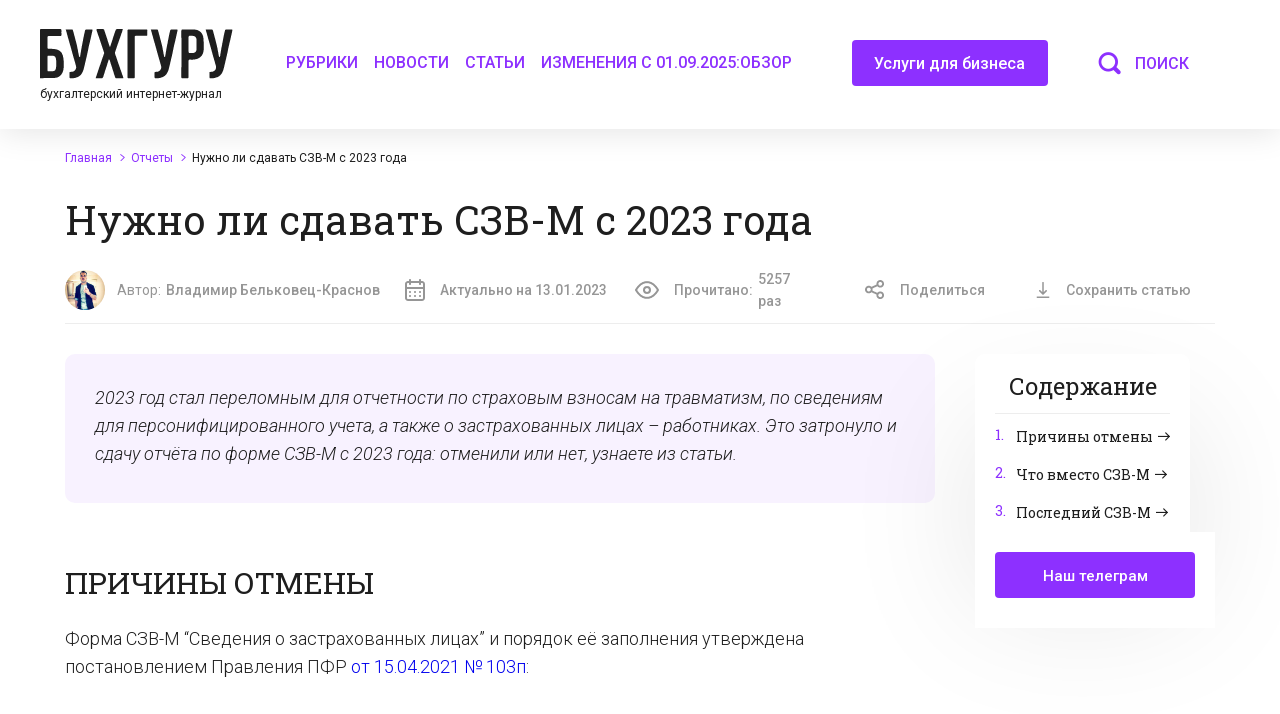

--- FILE ---
content_type: text/html; charset=UTF-8
request_url: https://buhguru.com/otchetnost/nuzhno-li-sdavat-szv-m-s-2023-goda.html
body_size: 100705
content:
<!DOCTYPE html>
<html lang="ru">
	<head><meta charset="UTF-8"><script>if(navigator.userAgent.match(/MSIE|Internet Explorer/i)||navigator.userAgent.match(/Trident\/7\..*?rv:11/i)){var href=document.location.href;if(!href.match(/[?&]nowprocket/)){if(href.indexOf("?")==-1){if(href.indexOf("#")==-1){document.location.href=href+"?nowprocket=1"}else{document.location.href=href.replace("#","?nowprocket=1#")}}else{if(href.indexOf("#")==-1){document.location.href=href+"&nowprocket=1"}else{document.location.href=href.replace("#","&nowprocket=1#")}}}}</script><script>class RocketLazyLoadScripts{constructor(e){this.triggerEvents=e,this.userEventHandler=this.triggerListener.bind(this),this.touchStartHandler=this._onTouchStart.bind(this),this.touchMoveHandler=this._onTouchMove.bind(this),this.touchEndHandler=this._onTouchEnd.bind(this),this.clickHandler=this._onClick.bind(this),this.interceptedClicks=[],this.delayedScripts={normal:[],async:[],defer:[]},this.allJQueries=[]}_addUserInteractionListener(e){document.hidden?e.triggerListener():(this.triggerEvents.forEach((t=>window.addEventListener(t,e.userEventHandler,{passive:!0}))),window.addEventListener("touchstart",e.touchStartHandler,{passive:!0}),window.addEventListener("mousedown",e.touchStartHandler),document.addEventListener("visibilitychange",e.userEventHandler))}_removeUserInteractionListener(){this.triggerEvents.forEach((e=>window.removeEventListener(e,this.userEventHandler,{passive:!0}))),document.removeEventListener("visibilitychange",this.userEventHandler)}_onTouchStart(e){window.addEventListener("touchend",this.touchEndHandler),window.addEventListener("mouseup",this.touchEndHandler),window.addEventListener("touchmove",this.touchMoveHandler,{passive:!0}),window.addEventListener("mousemove",this.touchMoveHandler),e.target.addEventListener("click",this.clickHandler),this._renameDOMAttribute(e.target,"onclick","rocket-onclick")}_onTouchMove(e){window.removeEventListener("touchend",this.touchEndHandler),window.removeEventListener("mouseup",this.touchEndHandler),window.removeEventListener("touchmove",this.touchMoveHandler,{passive:!0}),window.removeEventListener("mousemove",this.touchMoveHandler),e.target.removeEventListener("click",this.clickHandler),this._renameDOMAttribute(e.target,"rocket-onclick","onclick")}_onTouchEnd(e){window.removeEventListener("touchend",this.touchEndHandler),window.removeEventListener("mouseup",this.touchEndHandler),window.removeEventListener("touchmove",this.touchMoveHandler,{passive:!0}),window.removeEventListener("mousemove",this.touchMoveHandler)}_onClick(e){e.target.removeEventListener("click",this.clickHandler),this._renameDOMAttribute(e.target,"rocket-onclick","onclick"),this.interceptedClicks.push(e),e.preventDefault(),e.stopPropagation(),e.stopImmediatePropagation()}_replayClicks(){window.removeEventListener("touchstart",this.touchStartHandler,{passive:!0}),window.removeEventListener("mousedown",this.touchStartHandler),this.interceptedClicks.forEach((e=>{e.target.dispatchEvent(new MouseEvent("click",{view:e.view,bubbles:!0,cancelable:!0}))}))}_renameDOMAttribute(e,t,n){e.hasAttribute(t)&&(event.target.setAttribute(n,event.target.getAttribute(t)),event.target.removeAttribute(t))}triggerListener(){this._removeUserInteractionListener(this),"loading"===document.readyState?document.addEventListener("DOMContentLoaded",this._loadEverythingNow.bind(this)):this._loadEverythingNow()}async _loadEverythingNow(){this._delayEventListeners(),this._delayJQueryReady(this),this._handleDocumentWrite(),this._registerAllDelayedScripts(),this._preloadAllScripts(),await this._loadScriptsFromList(this.delayedScripts.normal),await this._loadScriptsFromList(this.delayedScripts.defer),await this._loadScriptsFromList(this.delayedScripts.async),await this._triggerDOMContentLoaded(),await this._triggerWindowLoad(),window.dispatchEvent(new Event("rocket-allScriptsLoaded")),this._replayClicks()}_registerAllDelayedScripts(){document.querySelectorAll("script[type=rocketlazyloadscript]").forEach((e=>{e.hasAttribute("src")?e.hasAttribute("async")&&!1!==e.async?this.delayedScripts.async.push(e):e.hasAttribute("defer")&&!1!==e.defer||"module"===e.getAttribute("data-rocket-type")?this.delayedScripts.defer.push(e):this.delayedScripts.normal.push(e):this.delayedScripts.normal.push(e)}))}async _transformScript(e){return await this._requestAnimFrame(),new Promise((t=>{const n=document.createElement("script");[...e.attributes].forEach((e=>{let t=e.nodeName;"type"!==t&&("data-rocket-type"===t&&(t="type"),n.setAttribute(t,e.nodeValue))})),e.hasAttribute("src")?(n.addEventListener("load",t),n.addEventListener("error",t)):(n.text=e.text,t()),e.parentNode.replaceChild(n,e)}))}async _loadScriptsFromList(e){const t=e.shift();return t?(await this._transformScript(t),this._loadScriptsFromList(e)):Promise.resolve()}_preloadAllScripts(){var e=document.createDocumentFragment();[...this.delayedScripts.normal,...this.delayedScripts.defer,...this.delayedScripts.async].forEach((t=>{const n=t.getAttribute("src");if(n){const t=document.createElement("link");t.href=n,t.rel="preload",t.as="script",e.appendChild(t)}})),document.head.appendChild(e)}_delayEventListeners(){let e={};function t(t,n){!function(t){function n(n){return e[t].eventsToRewrite.indexOf(n)>=0?"rocket-"+n:n}e[t]||(e[t]={originalFunctions:{add:t.addEventListener,remove:t.removeEventListener},eventsToRewrite:[]},t.addEventListener=function(){arguments[0]=n(arguments[0]),e[t].originalFunctions.add.apply(t,arguments)},t.removeEventListener=function(){arguments[0]=n(arguments[0]),e[t].originalFunctions.remove.apply(t,arguments)})}(t),e[t].eventsToRewrite.push(n)}function n(e,t){let n=e[t];Object.defineProperty(e,t,{get:()=>n||function(){},set(i){e["rocket"+t]=n=i}})}t(document,"DOMContentLoaded"),t(window,"DOMContentLoaded"),t(window,"load"),t(window,"pageshow"),t(document,"readystatechange"),n(document,"onreadystatechange"),n(window,"onload"),n(window,"onpageshow")}_delayJQueryReady(e){let t=window.jQuery;Object.defineProperty(window,"jQuery",{get:()=>t,set(n){if(n&&n.fn&&!e.allJQueries.includes(n)){n.fn.ready=n.fn.init.prototype.ready=function(t){e.domReadyFired?t.bind(document)(n):document.addEventListener("rocket-DOMContentLoaded",(()=>t.bind(document)(n)))};const t=n.fn.on;n.fn.on=n.fn.init.prototype.on=function(){if(this[0]===window){function e(e){return e.split(" ").map((e=>"load"===e||0===e.indexOf("load.")?"rocket-jquery-load":e)).join(" ")}"string"==typeof arguments[0]||arguments[0]instanceof String?arguments[0]=e(arguments[0]):"object"==typeof arguments[0]&&Object.keys(arguments[0]).forEach((t=>{delete Object.assign(arguments[0],{[e(t)]:arguments[0][t]})[t]}))}return t.apply(this,arguments),this},e.allJQueries.push(n)}t=n}})}async _triggerDOMContentLoaded(){this.domReadyFired=!0,await this._requestAnimFrame(),document.dispatchEvent(new Event("rocket-DOMContentLoaded")),await this._requestAnimFrame(),window.dispatchEvent(new Event("rocket-DOMContentLoaded")),await this._requestAnimFrame(),document.dispatchEvent(new Event("rocket-readystatechange")),await this._requestAnimFrame(),document.rocketonreadystatechange&&document.rocketonreadystatechange()}async _triggerWindowLoad(){await this._requestAnimFrame(),window.dispatchEvent(new Event("rocket-load")),await this._requestAnimFrame(),window.rocketonload&&window.rocketonload(),await this._requestAnimFrame(),this.allJQueries.forEach((e=>e(window).trigger("rocket-jquery-load"))),window.dispatchEvent(new Event("rocket-pageshow")),await this._requestAnimFrame(),window.rocketonpageshow&&window.rocketonpageshow()}_handleDocumentWrite(){const e=new Map;document.write=document.writeln=function(t){const n=document.currentScript,i=document.createRange(),r=n.parentElement;let o=e.get(n);void 0===o&&(o=n.nextSibling,e.set(n,o));const s=document.createDocumentFragment();i.setStart(s,0),s.appendChild(i.createContextualFragment(t)),r.insertBefore(s,o)}}async _requestAnimFrame(){return document.hidden?new Promise((e=>setTimeout(e))):new Promise((e=>requestAnimationFrame(e)))}static run(){const e=new RocketLazyLoadScripts(["keydown","mousedown","mousemove","touchmove","touchstart","touchend","wheel"]);e._addUserInteractionListener(e)}}RocketLazyLoadScripts.run();</script>
		
		<meta name="format-detection" content="telephone=no">
		<link rel="icon" href="https://buhguru.com/wp-content/uploads/2021/01/favicon-45x45.png" sizes="32x32" />
<link rel="icon" href="https://buhguru.com/wp-content/uploads/2021/01/favicon.png" sizes="192x192" />
<link rel="apple-touch-icon" href="https://buhguru.com/wp-content/uploads/2021/01/favicon.png" />
<meta name="msapplication-TileImage" content="https://buhguru.com/wp-content/uploads/2021/01/favicon.png" />
		<meta name="viewport" content="width=device-width, initial-scale=1.0, maximum-scale=1.0, user-scalable=0">
				<style type="text/css">
					.heateor_sss_button_instagram span.heateor_sss_svg,a.heateor_sss_instagram span.heateor_sss_svg{background:radial-gradient(circle at 30% 107%,#fdf497 0,#fdf497 5%,#fd5949 45%,#d6249f 60%,#285aeb 90%)}
											.heateor_sss_horizontal_sharing .heateor_sss_svg,.heateor_sss_standard_follow_icons_container .heateor_sss_svg{
							color: #fff;
						border-width: 0px;
			border-style: solid;
			border-color: transparent;
		}
					.heateor_sss_horizontal_sharing .heateorSssTCBackground{
				color:#666;
			}
					.heateor_sss_horizontal_sharing span.heateor_sss_svg:hover,.heateor_sss_standard_follow_icons_container span.heateor_sss_svg:hover{
						border-color: transparent;
		}
		.heateor_sss_vertical_sharing span.heateor_sss_svg,.heateor_sss_floating_follow_icons_container span.heateor_sss_svg{
							color: #fff;
						border-width: 0px;
			border-style: solid;
			border-color: transparent;
		}
				.heateor_sss_vertical_sharing .heateorSssTCBackground{
			color:#666;
		}
						.heateor_sss_vertical_sharing span.heateor_sss_svg:hover,.heateor_sss_floating_follow_icons_container span.heateor_sss_svg:hover{
						border-color: transparent;
		}
		@media screen and (max-width:783px) {.heateor_sss_vertical_sharing{display:none!important}}		</style>
		<meta name='robots' content='index, follow, max-image-preview:large, max-snippet:-1, max-video-preview:-1' />

	<!-- This site is optimized with the Yoast SEO plugin v21.8 - https://yoast.com/wordpress/plugins/seo/ -->
	<title>Сдача отчёта по форме СЗВ-М с 2023 года: отменили</title>
	<meta name="description" content="Нужно ли сдавать отчёт по форме СЗВ-М в 2023 году. Есть ли новая форма или отменили. Что вместо сдачи отчетности СЗВ-М с 2023 года. С какого числа отменен СЗВ-М и причины отмены." />
	<link rel="canonical" href="https://buhguru.com/otchetnost/nuzhno-li-sdavat-szv-m-s-2023-goda.html" />
	<meta property="og:locale" content="ru_RU" />
	<meta property="og:type" content="article" />
	<meta property="og:title" content="Сдача отчёта по форме СЗВ-М с 2023 года: отменили" />
	<meta property="og:description" content="Нужно ли сдавать отчёт по форме СЗВ-М в 2023 году. Есть ли новая форма или отменили. Что вместо сдачи отчетности СЗВ-М с 2023 года. С какого числа отменен СЗВ-М и причины отмены." />
	<meta property="og:url" content="https://buhguru.com/otchetnost/nuzhno-li-sdavat-szv-m-s-2023-goda.html" />
	<meta property="og:site_name" content="«Бухгуру»" />
	<meta property="article:publisher" content="https://www.facebook.com/buhguru/?fref=ts" />
	<meta property="article:author" content="http://facebook.com/krasnov10" />
	<meta property="article:published_time" content="2023-01-13T12:34:43+00:00" />
	<meta property="article:modified_time" content="2023-01-13T14:28:42+00:00" />
	<meta property="og:image" content="https://buhguru.com/wp-content/uploads/2023/01/szv-m.png" />
	<meta name="author" content="Владимир Бельковец-Краснов" />
	<meta name="twitter:card" content="summary_large_image" />
	<meta name="twitter:label1" content="Написано автором" />
	<meta name="twitter:data1" content="Владимир Бельковец-Краснов" />
	<meta name="twitter:label2" content="Примерное время для чтения" />
	<meta name="twitter:data2" content="3 минуты" />
	<script type="application/ld+json" class="yoast-schema-graph">{"@context":"https://schema.org","@graph":[{"@type":"NewsArticle","@id":"https://buhguru.com/otchetnost/nuzhno-li-sdavat-szv-m-s-2023-goda.html#article","isPartOf":{"@id":"https://buhguru.com/otchetnost/nuzhno-li-sdavat-szv-m-s-2023-goda.html"},"author":{"name":"Владимир Бельковец-Краснов","@id":"https://buhguru.com/#/schema/person/a85729b48615ed6502233b0b0ac0ff7f"},"headline":"Нужно ли сдавать СЗВ-М с 2023 года","datePublished":"2023-01-13T12:34:43+00:00","dateModified":"2023-01-13T14:28:42+00:00","mainEntityOfPage":{"@id":"https://buhguru.com/otchetnost/nuzhno-li-sdavat-szv-m-s-2023-goda.html"},"wordCount":372,"publisher":{"@id":"https://buhguru.com/#organization"},"image":{"@id":"https://buhguru.com/otchetnost/nuzhno-li-sdavat-szv-m-s-2023-goda.html#primaryimage"},"thumbnailUrl":"https://buhguru.com/wp-content/uploads/2023/01/szv-m.png","keywords":["2023","бланки","договоры","заполнение отчетности","изменения","кадры","отчетность","реквизиты","СЗВ-М","сроки","трудовые отношения","увольнение"],"articleSection":["Отчеты"],"inLanguage":"ru-RU"},{"@type":"WebPage","@id":"https://buhguru.com/otchetnost/nuzhno-li-sdavat-szv-m-s-2023-goda.html","url":"https://buhguru.com/otchetnost/nuzhno-li-sdavat-szv-m-s-2023-goda.html","name":"Сдача отчёта по форме СЗВ-М с 2023 года: отменили","isPartOf":{"@id":"https://buhguru.com/#website"},"primaryImageOfPage":{"@id":"https://buhguru.com/otchetnost/nuzhno-li-sdavat-szv-m-s-2023-goda.html#primaryimage"},"image":{"@id":"https://buhguru.com/otchetnost/nuzhno-li-sdavat-szv-m-s-2023-goda.html#primaryimage"},"thumbnailUrl":"https://buhguru.com/wp-content/uploads/2023/01/szv-m.png","datePublished":"2023-01-13T12:34:43+00:00","dateModified":"2023-01-13T14:28:42+00:00","description":"Нужно ли сдавать отчёт по форме СЗВ-М в 2023 году. Есть ли новая форма или отменили. Что вместо сдачи отчетности СЗВ-М с 2023 года. С какого числа отменен СЗВ-М и причины отмены.","breadcrumb":{"@id":"https://buhguru.com/otchetnost/nuzhno-li-sdavat-szv-m-s-2023-goda.html#breadcrumb"},"inLanguage":"ru-RU","potentialAction":[{"@type":"ReadAction","target":["https://buhguru.com/otchetnost/nuzhno-li-sdavat-szv-m-s-2023-goda.html"]}]},{"@type":"BreadcrumbList","@id":"https://buhguru.com/otchetnost/nuzhno-li-sdavat-szv-m-s-2023-goda.html#breadcrumb","itemListElement":[{"@type":"ListItem","position":1,"name":"Главная страница","item":"https://buhguru.com/"},{"@type":"ListItem","position":2,"name":"Нужно ли сдавать СЗВ-М с 2023 года"}]},{"@type":"WebSite","@id":"https://buhguru.com/#website","url":"https://buhguru.com/","name":"«Бухгуру»","description":"бухгалтерский интернет-журнал","publisher":{"@id":"https://buhguru.com/#organization"},"potentialAction":[{"@type":"SearchAction","target":{"@type":"EntryPoint","urlTemplate":"https://buhguru.com/?s={search_term_string}"},"query-input":"required name=search_term_string"}],"inLanguage":"ru-RU"},{"@type":"Organization","@id":"https://buhguru.com/#organization","name":"Бухгуру","url":"https://buhguru.com/","logo":{"@type":"ImageObject","inLanguage":"ru-RU","@id":"https://buhguru.com/#/schema/logo/image/","url":"https://buhguru.com/wp-content/uploads/2022/01/logo1200600.png","contentUrl":"https://buhguru.com/wp-content/uploads/2022/01/logo1200600.png","width":1200,"height":600,"caption":"Бухгуру"},"image":{"@id":"https://buhguru.com/#/schema/logo/image/"},"sameAs":["https://www.facebook.com/buhguru/?fref=ts"]},{"@type":"Person","@id":"https://buhguru.com/#/schema/person/a85729b48615ed6502233b0b0ac0ff7f","name":"Владимир Бельковец-Краснов","description":"���������������������������������������������������������������������������������������������������������������������������������������������������������������������������������������������������������������������������������������������������������������������������������������������������������������������������������������������������������������������������������������������������������������������������������������������������������������������������������������������������������������������������������������������������������������������������������������������������������������������������������������������������������������������������������������������������������������������������������������������������������������������������������������������������������������������������������������������������������������������������������������������������������������������������������������������������������������������������������������������������������������������������������������������������������������������������������������������������������������������������������������������������������������������������������������������������������������������������������������������������������������������������������������������������������������������������������������������������������������������������������������������������������������������������������������������������������������������������������������������������������������������������������������������������������������������������������������������������������������������������������������������������������������������������������������������������������������������������������������������������������������������������������������������������������������������������������������������������������������������������������������������������������������������������������������������������������������������������������������������������������������������������������������������������������������������������������������������������������������������������������������������������������������������������������������������������������������������������������������������������������������������������������������������������������������������������������������������������","sameAs":["http://facebook.com/krasnov10"],"url":"https://buhguru.com/author/vovabel"},{"@type":"ImageObject","@id":"https://buhguru.com/otchetnost/nuzhno-li-sdavat-szv-m-s-2023-goda.html#primaryimage","inLanguage":"ru-RU","url":"https://buhguru.com/wp-content/uploads/2021/01/cover.jpg","width":1200,"height":713}]}</script>
	<!-- / Yoast SEO plugin. -->


<link rel='stylesheet' id='validate-engine-css-css' href='https://buhguru.com/wp-content/plugins/wysija-newsletters/css/validationEngine.jquery.css?ver=2.18' type='text/css' media='all' />
<style id='classic-theme-styles-inline-css' type='text/css'>
/*! This file is auto-generated */
.wp-block-button__link{color:#fff;background-color:#32373c;border-radius:9999px;box-shadow:none;text-decoration:none;padding:calc(.667em + 2px) calc(1.333em + 2px);font-size:1.125em}.wp-block-file__button{background:#32373c;color:#fff;text-decoration:none}
</style>
<style id='global-styles-inline-css' type='text/css'>
body{--wp--preset--color--black: #000000;--wp--preset--color--cyan-bluish-gray: #abb8c3;--wp--preset--color--white: #ffffff;--wp--preset--color--pale-pink: #f78da7;--wp--preset--color--vivid-red: #cf2e2e;--wp--preset--color--luminous-vivid-orange: #ff6900;--wp--preset--color--luminous-vivid-amber: #fcb900;--wp--preset--color--light-green-cyan: #7bdcb5;--wp--preset--color--vivid-green-cyan: #00d084;--wp--preset--color--pale-cyan-blue: #8ed1fc;--wp--preset--color--vivid-cyan-blue: #0693e3;--wp--preset--color--vivid-purple: #9b51e0;--wp--preset--gradient--vivid-cyan-blue-to-vivid-purple: linear-gradient(135deg,rgba(6,147,227,1) 0%,rgb(155,81,224) 100%);--wp--preset--gradient--light-green-cyan-to-vivid-green-cyan: linear-gradient(135deg,rgb(122,220,180) 0%,rgb(0,208,130) 100%);--wp--preset--gradient--luminous-vivid-amber-to-luminous-vivid-orange: linear-gradient(135deg,rgba(252,185,0,1) 0%,rgba(255,105,0,1) 100%);--wp--preset--gradient--luminous-vivid-orange-to-vivid-red: linear-gradient(135deg,rgba(255,105,0,1) 0%,rgb(207,46,46) 100%);--wp--preset--gradient--very-light-gray-to-cyan-bluish-gray: linear-gradient(135deg,rgb(238,238,238) 0%,rgb(169,184,195) 100%);--wp--preset--gradient--cool-to-warm-spectrum: linear-gradient(135deg,rgb(74,234,220) 0%,rgb(151,120,209) 20%,rgb(207,42,186) 40%,rgb(238,44,130) 60%,rgb(251,105,98) 80%,rgb(254,248,76) 100%);--wp--preset--gradient--blush-light-purple: linear-gradient(135deg,rgb(255,206,236) 0%,rgb(152,150,240) 100%);--wp--preset--gradient--blush-bordeaux: linear-gradient(135deg,rgb(254,205,165) 0%,rgb(254,45,45) 50%,rgb(107,0,62) 100%);--wp--preset--gradient--luminous-dusk: linear-gradient(135deg,rgb(255,203,112) 0%,rgb(199,81,192) 50%,rgb(65,88,208) 100%);--wp--preset--gradient--pale-ocean: linear-gradient(135deg,rgb(255,245,203) 0%,rgb(182,227,212) 50%,rgb(51,167,181) 100%);--wp--preset--gradient--electric-grass: linear-gradient(135deg,rgb(202,248,128) 0%,rgb(113,206,126) 100%);--wp--preset--gradient--midnight: linear-gradient(135deg,rgb(2,3,129) 0%,rgb(40,116,252) 100%);--wp--preset--font-size--small: 13px;--wp--preset--font-size--medium: 20px;--wp--preset--font-size--large: 36px;--wp--preset--font-size--x-large: 42px;--wp--preset--spacing--20: 0.44rem;--wp--preset--spacing--30: 0.67rem;--wp--preset--spacing--40: 1rem;--wp--preset--spacing--50: 1.5rem;--wp--preset--spacing--60: 2.25rem;--wp--preset--spacing--70: 3.38rem;--wp--preset--spacing--80: 5.06rem;--wp--preset--shadow--natural: 6px 6px 9px rgba(0, 0, 0, 0.2);--wp--preset--shadow--deep: 12px 12px 50px rgba(0, 0, 0, 0.4);--wp--preset--shadow--sharp: 6px 6px 0px rgba(0, 0, 0, 0.2);--wp--preset--shadow--outlined: 6px 6px 0px -3px rgba(255, 255, 255, 1), 6px 6px rgba(0, 0, 0, 1);--wp--preset--shadow--crisp: 6px 6px 0px rgba(0, 0, 0, 1);}:where(.is-layout-flex){gap: 0.5em;}:where(.is-layout-grid){gap: 0.5em;}body .is-layout-flow > .alignleft{float: left;margin-inline-start: 0;margin-inline-end: 2em;}body .is-layout-flow > .alignright{float: right;margin-inline-start: 2em;margin-inline-end: 0;}body .is-layout-flow > .aligncenter{margin-left: auto !important;margin-right: auto !important;}body .is-layout-constrained > .alignleft{float: left;margin-inline-start: 0;margin-inline-end: 2em;}body .is-layout-constrained > .alignright{float: right;margin-inline-start: 2em;margin-inline-end: 0;}body .is-layout-constrained > .aligncenter{margin-left: auto !important;margin-right: auto !important;}body .is-layout-constrained > :where(:not(.alignleft):not(.alignright):not(.alignfull)){max-width: var(--wp--style--global--content-size);margin-left: auto !important;margin-right: auto !important;}body .is-layout-constrained > .alignwide{max-width: var(--wp--style--global--wide-size);}body .is-layout-flex{display: flex;}body .is-layout-flex{flex-wrap: wrap;align-items: center;}body .is-layout-flex > *{margin: 0;}body .is-layout-grid{display: grid;}body .is-layout-grid > *{margin: 0;}:where(.wp-block-columns.is-layout-flex){gap: 2em;}:where(.wp-block-columns.is-layout-grid){gap: 2em;}:where(.wp-block-post-template.is-layout-flex){gap: 1.25em;}:where(.wp-block-post-template.is-layout-grid){gap: 1.25em;}.has-black-color{color: var(--wp--preset--color--black) !important;}.has-cyan-bluish-gray-color{color: var(--wp--preset--color--cyan-bluish-gray) !important;}.has-white-color{color: var(--wp--preset--color--white) !important;}.has-pale-pink-color{color: var(--wp--preset--color--pale-pink) !important;}.has-vivid-red-color{color: var(--wp--preset--color--vivid-red) !important;}.has-luminous-vivid-orange-color{color: var(--wp--preset--color--luminous-vivid-orange) !important;}.has-luminous-vivid-amber-color{color: var(--wp--preset--color--luminous-vivid-amber) !important;}.has-light-green-cyan-color{color: var(--wp--preset--color--light-green-cyan) !important;}.has-vivid-green-cyan-color{color: var(--wp--preset--color--vivid-green-cyan) !important;}.has-pale-cyan-blue-color{color: var(--wp--preset--color--pale-cyan-blue) !important;}.has-vivid-cyan-blue-color{color: var(--wp--preset--color--vivid-cyan-blue) !important;}.has-vivid-purple-color{color: var(--wp--preset--color--vivid-purple) !important;}.has-black-background-color{background-color: var(--wp--preset--color--black) !important;}.has-cyan-bluish-gray-background-color{background-color: var(--wp--preset--color--cyan-bluish-gray) !important;}.has-white-background-color{background-color: var(--wp--preset--color--white) !important;}.has-pale-pink-background-color{background-color: var(--wp--preset--color--pale-pink) !important;}.has-vivid-red-background-color{background-color: var(--wp--preset--color--vivid-red) !important;}.has-luminous-vivid-orange-background-color{background-color: var(--wp--preset--color--luminous-vivid-orange) !important;}.has-luminous-vivid-amber-background-color{background-color: var(--wp--preset--color--luminous-vivid-amber) !important;}.has-light-green-cyan-background-color{background-color: var(--wp--preset--color--light-green-cyan) !important;}.has-vivid-green-cyan-background-color{background-color: var(--wp--preset--color--vivid-green-cyan) !important;}.has-pale-cyan-blue-background-color{background-color: var(--wp--preset--color--pale-cyan-blue) !important;}.has-vivid-cyan-blue-background-color{background-color: var(--wp--preset--color--vivid-cyan-blue) !important;}.has-vivid-purple-background-color{background-color: var(--wp--preset--color--vivid-purple) !important;}.has-black-border-color{border-color: var(--wp--preset--color--black) !important;}.has-cyan-bluish-gray-border-color{border-color: var(--wp--preset--color--cyan-bluish-gray) !important;}.has-white-border-color{border-color: var(--wp--preset--color--white) !important;}.has-pale-pink-border-color{border-color: var(--wp--preset--color--pale-pink) !important;}.has-vivid-red-border-color{border-color: var(--wp--preset--color--vivid-red) !important;}.has-luminous-vivid-orange-border-color{border-color: var(--wp--preset--color--luminous-vivid-orange) !important;}.has-luminous-vivid-amber-border-color{border-color: var(--wp--preset--color--luminous-vivid-amber) !important;}.has-light-green-cyan-border-color{border-color: var(--wp--preset--color--light-green-cyan) !important;}.has-vivid-green-cyan-border-color{border-color: var(--wp--preset--color--vivid-green-cyan) !important;}.has-pale-cyan-blue-border-color{border-color: var(--wp--preset--color--pale-cyan-blue) !important;}.has-vivid-cyan-blue-border-color{border-color: var(--wp--preset--color--vivid-cyan-blue) !important;}.has-vivid-purple-border-color{border-color: var(--wp--preset--color--vivid-purple) !important;}.has-vivid-cyan-blue-to-vivid-purple-gradient-background{background: var(--wp--preset--gradient--vivid-cyan-blue-to-vivid-purple) !important;}.has-light-green-cyan-to-vivid-green-cyan-gradient-background{background: var(--wp--preset--gradient--light-green-cyan-to-vivid-green-cyan) !important;}.has-luminous-vivid-amber-to-luminous-vivid-orange-gradient-background{background: var(--wp--preset--gradient--luminous-vivid-amber-to-luminous-vivid-orange) !important;}.has-luminous-vivid-orange-to-vivid-red-gradient-background{background: var(--wp--preset--gradient--luminous-vivid-orange-to-vivid-red) !important;}.has-very-light-gray-to-cyan-bluish-gray-gradient-background{background: var(--wp--preset--gradient--very-light-gray-to-cyan-bluish-gray) !important;}.has-cool-to-warm-spectrum-gradient-background{background: var(--wp--preset--gradient--cool-to-warm-spectrum) !important;}.has-blush-light-purple-gradient-background{background: var(--wp--preset--gradient--blush-light-purple) !important;}.has-blush-bordeaux-gradient-background{background: var(--wp--preset--gradient--blush-bordeaux) !important;}.has-luminous-dusk-gradient-background{background: var(--wp--preset--gradient--luminous-dusk) !important;}.has-pale-ocean-gradient-background{background: var(--wp--preset--gradient--pale-ocean) !important;}.has-electric-grass-gradient-background{background: var(--wp--preset--gradient--electric-grass) !important;}.has-midnight-gradient-background{background: var(--wp--preset--gradient--midnight) !important;}.has-small-font-size{font-size: var(--wp--preset--font-size--small) !important;}.has-medium-font-size{font-size: var(--wp--preset--font-size--medium) !important;}.has-large-font-size{font-size: var(--wp--preset--font-size--large) !important;}.has-x-large-font-size{font-size: var(--wp--preset--font-size--x-large) !important;}
.wp-block-navigation a:where(:not(.wp-element-button)){color: inherit;}
:where(.wp-block-post-template.is-layout-flex){gap: 1.25em;}:where(.wp-block-post-template.is-layout-grid){gap: 1.25em;}
:where(.wp-block-columns.is-layout-flex){gap: 2em;}:where(.wp-block-columns.is-layout-grid){gap: 2em;}
.wp-block-pullquote{font-size: 1.5em;line-height: 1.6;}
</style>
<link rel='stylesheet' id='contact-form-7-css' href='https://buhguru.com/wp-content/plugins/contact-form-7/includes/css/styles.css?ver=5.8.6' type='text/css' media='all' />
<link rel='stylesheet' id='cookie-notice-front-css' href='https://buhguru.com/wp-content/plugins/cookie-notice/css/front.min.css?ver=2.5.7' type='text/css' media='all' />
<link rel='stylesheet' id='expert-review-style-css' href='https://buhguru.com/wp-content/plugins/expert-review/assets/public/css/styles.min.css?ver=1.8.0' type='text/css' media='all' />
<link rel='stylesheet' id='gpt-master-frontend-style-css' href='https://buhguru.com/wp-content/plugins/gpt_master/public/css/frontend-style.css?ver=6.4.7' type='text/css' media='all' />
<link rel='stylesheet' id='bg-shce-genericons-css' href='https://buhguru.com/wp-content/plugins/show-hidecollapse-expand/assets/css/genericons/genericons.css?ver=6.4.7' type='text/css' media='all' />
<link rel='stylesheet' id='bg-show-hide-css' href='https://buhguru.com/wp-content/plugins/show-hidecollapse-expand/assets/css/bg-show-hide.css?ver=6.4.7' type='text/css' media='all' />
<link rel='stylesheet' id='mCustomScrollbar-css' href='https://buhguru.com/wp-content/themes/buhguru/assets/css/mCustomScrollbar.css?ver=6.4.7' type='text/css' media='all' />
<link rel='stylesheet' id='theme_style-css' href='https://buhguru.com/wp-content/themes/buhguru/assets/css/style.min.css?ver=20220323' type='text/css' media='all' />
<link rel='stylesheet' id='custom_style2-css' href='https://buhguru.com/wp-content/themes/buhguru/assets/css/custom.css?ver=20230220' type='text/css' media='all' />
<link rel='stylesheet' id='custom_style-css' href='https://buhguru.com/wp-content/themes/buhguru/style.css?ver=202201301' type='text/css' media='all' />
<link rel='stylesheet' id='additional-styles-css' href='https://buhguru.com/wp-content/themes/buhguru/assets/css/additional.css?ver=20220306' type='text/css' media='all' />
<link rel='stylesheet' id='heateor_sss_frontend_css-css' href='https://buhguru.com/wp-content/plugins/sassy-social-share/public/css/sassy-social-share-public.css?ver=3.3.46' type='text/css' media='all' />
<link rel='stylesheet' id='tablepress-default-css' href='https://buhguru.com/wp-content/plugins/tablepress/css/build/default.css?ver=2.2.4' type='text/css' media='all' />
<link rel='stylesheet' id='stbCoreCSS-css' href='https://buhguru.com/wp-content/plugins/wp-special-textboxes/css/stb-core.css?ver=5.9.109' type='text/css' media='all' />
<link rel='stylesheet' id='stbCSS-css' href='https://buhguru.com/wp-content/plugins/wp-special-textboxes/css/wp-special-textboxes.css?ver=5.9.109' type='text/css' media='all' />
<style id='rocket-lazyload-inline-css' type='text/css'>
.rll-youtube-player{position:relative;padding-bottom:56.23%;height:0;overflow:hidden;max-width:100%;}.rll-youtube-player iframe{position:absolute;top:0;left:0;width:100%;height:100%;z-index:100;background:0 0}.rll-youtube-player img{bottom:0;display:block;left:0;margin:auto;max-width:100%;width:100%;position:absolute;right:0;top:0;border:none;height:auto;cursor:pointer;-webkit-transition:.4s all;-moz-transition:.4s all;transition:.4s all}.rll-youtube-player img:hover{-webkit-filter:brightness(75%)}.rll-youtube-player .play{height:72px;width:72px;left:50%;top:50%;margin-left:-36px;margin-top:-36px;position:absolute;background:url(https://buhguru.com/wp-content/plugins/wp-rocket/assets/img/youtube.png) no-repeat;cursor:pointer}
</style>
<script type="rocketlazyloadscript" data-rocket-type="text/javascript" id="cookie-notice-front-js-before">
/* <![CDATA[ */
var cnArgs = {"ajaxUrl":"https:\/\/buhguru.com\/wp-admin\/admin-ajax.php","nonce":"cc84cbe131","hideEffect":"fade","position":"bottom","onScroll":false,"onScrollOffset":100,"onClick":false,"cookieName":"cookie_notice_accepted","cookieTime":3600,"cookieTimeRejected":2592000,"globalCookie":false,"redirection":false,"cache":true,"revokeCookies":false,"revokeCookiesOpt":"automatic"};
/* ]]> */
</script>
<script type="rocketlazyloadscript" data-rocket-type="text/javascript" src="https://buhguru.com/wp-content/plugins/cookie-notice/js/front.min.js?ver=2.5.7" id="cookie-notice-front-js" defer></script>
<script type="rocketlazyloadscript" data-rocket-type="text/javascript" src="https://buhguru.com/wp-content/themes/buhguru/assets/js/jquery-3.6.0.min.js?ver=6.4.7" id="jquery-js"></script>
	<style>
		.betterdocs-wraper.betterdocs-main-wraper {
						background-color: #ffffff;		
																				}
		.betterdocs-archive-wrap.betterdocs-archive-main {
			padding-top: 50px;
			padding-bottom: 50px;
			padding-left: 0px;
			padding-right: 0px;
		}
		.betterdocs-archive-wrap.betterdocs-archive-main {
			width: 100%;
			max-width: 1600px;
		}
		.betterdocs-categories-wrap.single-kb.layout-masonry .docs-single-cat-wrap {
			margin-bottom: 15px;
		}
		.betterdocs-categories-wrap.single-kb.layout-flex .docs-single-cat-wrap {
			margin: 15px; 
		}
		.betterdocs-categories-wrap.single-kb .docs-single-cat-wrap .docs-cat-title-wrap { 
			padding-top: 20px; 
		}

		.betterdocs-categories-wrap.single-kb .docs-single-cat-wrap .docs-cat-title-wrap, 
		.betterdocs-archive-main .docs-item-container { 
			padding-right: 20px;
			padding-left: 20px;  
		}
		.betterdocs-archive-main .docs-item-container { 
			padding-bottom: 20px; 
		}
		.betterdocs-categories-wrap.betterdocs-category-box.layout-2.single-kb .docs-single-cat-wrap,
		.betterdocs-categories-wrap.single-kb .docs-single-cat-wrap.docs-cat-list-2-box {
			padding-top: 20px; 
			padding-right: 20px;
			padding-left: 20px; 
			padding-bottom: 20px; 
		}
        		.betterdocs-categories-wrap.betterdocs-category-box .docs-single-cat-wrap p{
						color: #566e8b;
					}
		.betterdocs-categories-wrap.single-kb .docs-single-cat-wrap,
		.betterdocs-categories-wrap.single-kb .docs-single-cat-wrap .docs-cat-title-wrap {
						border-top-left-radius: 5px;
									border-top-right-radius: 5px;
					}
		.betterdocs-categories-wrap.single-kb .docs-single-cat-wrap,
		.betterdocs-categories-wrap.single-kb .docs-single-cat-wrap .docs-item-container {
						border-bottom-right-radius: 5px;
									border-bottom-left-radius: 5px;
					}
		.betterdocs-category-list .betterdocs-categories-wrap .docs-single-cat-wrap,
		.betterdocs-category-box.white-bg .docs-single-cat-wrap,
		.betterdocs-categories-wrap.white-bg .docs-single-cat-wrap {
						background-color: #fff;
					}
		.betterdocs-category-box.single-kb.ash-bg .docs-single-cat-wrap {
						background-color: #f8f8fc;
					}
		.betterdocs-category-box.single-kb .docs-single-cat-wrap:hover,
		.betterdocs-categories-wrap.single-kb.white-bg .docs-single-cat-wrap.docs-cat-list-2-box:hover {
						background-color: #fff;
					}
		.betterdocs-category-box.single-kb .docs-single-cat-wrap img {
						margin-bottom: 20px;
					}
		.betterdocs-category-box.single-kb .docs-single-cat-wrap .docs-cat-title,
		.pro-layout-4.single-kb .docs-cat-list-2-box-content .docs-cat-title {
						margin-bottom: 15px;
					}
		.betterdocs-category-box.single-kb .docs-single-cat-wrap p {
						margin-bottom: 15px;
					}
		.betterdocs-category-box.single-kb .docs-single-cat-wrap span {
					}
		.docs-cat-title img {
			height: 32px; 
		}
		.betterdocs-category-box.single-kb .docs-single-cat-wrap img { 
			height: 80px; 
		}
		.single-kb .docs-cat-title-inner .docs-cat-heading,
		.betterdocs-category-box.single-kb .docs-single-cat-wrap .docs-cat-title,
		.single-kb .docs-cat-list-2-box .docs-cat-title,
		.single-kb .docs-cat-list-2-items .docs-cat-title{
			font-size: 20px;
		}
        .single-kb .docs-cat-title-inner .docs-cat-heading {
			color: #528ffe; 
		}
		.betterdocs-category-box.single-kb .docs-single-cat-wrap .docs-cat-title,
		.single-kb .docs-cat-list-2 .docs-cat-title, 
		.betterdocs-category-grid-layout-6 .betterdocs-term-info .betterdocs-term-title {
			color: #333333;
		}
				.docs-cat-title-wrap .docs-cat-title-inner {
			border-color: #528ffe; 
			padding-bottom: 20px;
		}
		.docs-cat-title-inner .docs-item-count span {
			color: #ffffff; 
			font-size: 15px;
		}
		.betterdocs-category-box.single-kb .docs-single-cat-wrap span,
		.single-kb .docs-cat-list-2-box .title-count span {
			color: #707070; 
			font-size: 15px;
		}
		.betterdocs-categories-wrap.single-kb .docs-cat-title-wrap .docs-item-count span {
			font-size: 15px;
			color: #ffffff; 
		}

		.betterdocs-categories-wrap .docs-item-count {
			background-color: #528ffe; 
		}

		.betterdocs-categories-wrap.single-kb .docs-cat-title-inner span {
			background-color: rgba(82,143,254,0.44);
			border-color: #ffffff;
			border-style: none;
			width: 30px; 
			height: 30px;
			border-top-width: 0px;
			border-right-width: 0px;
			border-bottom-width: 0px;
			border-left-width: 0px;
		}
		.betterdocs-categories-wrap.single-kb .docs-item-container ul {
			background-color: rgba(255,255,255,0);
			padding-top: 0px;
			padding-bottom: 0px;
			padding-right: 0px;
			padding-left: 0px;
		}
		.betterdocs-categories-wrap.single-kb .docs-item-container {
			background-color: #ffffff;
		}
		.betterdocs-categories-wrap.single-kb .docs-item-container li,
		.betterdocs-categories-wrap.single-kb .docs-item-container .docs-sub-cat-title,
        .betterdocs-popular-list.single-kb ul li {
			margin-top: 10px;
			margin-right: 10px;
			margin-left: 10px;
		}
        .betterdocs-categories-wrap.single-kb .docs-item-container li,
        .betterdocs-popular-list.single-kb ul li {
            margin-bottom: 10px;
			padding-top: 0px;
			padding-right: 0px;
			padding-bottom: 0px;
			padding-left: 0px;
        }
		.betterdocs-categories-wrap.single-kb .docs-item-container li svg {
			fill: #566e8b;
			font-size: 15px;
            min-width: 15px;
		}
        .betterdocs-popular-list.single-kb ul li svg {
			font-size: 15px;
            min-width: 15px;
		}
        .betterdocs-popular-list.single-kb ul li svg path {
			fill: #566e8b;
		}
		.betterdocs-categories-wrap.single-kb li a,
        .betterdocs-popular-list.single-kb ul li a {
			color: #566e8b;
			font-size: 15px;
		}
				.betterdocs-categories-wrap.single-kb .docs-item-container .docs-sub-cat li a {
			color: #566e8b;
		}
						.betterdocs-categories-wrap.single-kb .docs-item-container .docs-sub-cat li a:hover {
			color: #566e8b;
		}
						.betterdocs-categories-wrap.single-kb .docs-item-container .docs-sub-cat li svg {
			fill: #566e8b;
		}
				.betterdocs-categories-wrap.single-kb li a:hover,
        .betterdocs-popular-list.single-kb ul li a:hover {
			color: #566e8b;
		}
		.betterdocs-categories-wrap.single-kb .docs-item-container .docs-sub-cat-title svg {
			fill: #566e8b;
			font-size: 15px;
		}
		.betterdocs-categories-wrap.single-kb .docs-sub-cat-title a {
			color: #566e8b;
			font-size: 17px;
		}
		.betterdocs-categories-wrap.single-kb .docs-sub-cat-title a:hover {
			color: #566e8b;
		}
		.betterdocs-categories-wrap.single-kb .docs-item-container .docs-cat-link-btn, .betterdocs-categories-wrap.single-kb .docs-item-container .docs-cat-link-btn:visited {
			background-color: #ffffff;
			font-size: 16px;
			color: #528ffe;
			border-color: #528ffe;
			border-top-left-radius: 50px;
			border-top-right-radius: 50px;
			border-bottom-right-radius: 50px;
			border-bottom-left-radius: 50px;
			padding-top: 10px;
			padding-right: 20px;
			padding-bottom: 10px;
			padding-left: 20px;
			border-width: 1px;
		}

		.betterdocs-categories-wrap.single-kb .docs-item-container .docs-cat-link-btn, .betterdocs-categories-wrap.multiple-kb .tabs-content .betterdocs-tab-content .betterdocs-tab-categories .docs-single-cat-wrap .docs-item-container .docs-cat-link-btn{
			border-width: 1px;
		}
		.betterdocs-categories-wrap.single-kb .docs-item-container .docs-cat-link-btn:hover {
			background-color: #528ffe;
			color: #fff;
			border-color: #528ffe;
		}
		.betterdocs-categories-wrap.single-kb .docs-single-cat-wrap .docs-item-container .docs-cat-link-btn {
			margin-top: 10px;
			margin-bottom: 10px;
			margin-left: 20px;
			margin-right: 20px;
		}
		.betterdocs-single-bg .betterdocs-content-area, .betterdocs-single-bg .betterdocs-content-full {
			background-color: rgba(255,255,255,0);	
				
														}
		.betterdocs-single-wraper .betterdocs-content-area {
			padding-top: 30px;
			padding-right: 25px;
			padding-bottom: 30px;
			padding-left: 25px;
			max-width: 1400px;
			width:100%;
		}
		.betterdocs-single-wraper .betterdocs-content-area .docs-single-main {
			padding-top: 20px;
			padding-right: 20px;
			padding-bottom: 20px;
			padding-left: 20px;
		}
		.betterdocs-single-layout4 .betterdocs-content-full {
			padding-top: 30px;
			padding-right: 25px;
			padding-bottom: 30px;
			padding-left: 25px;
		}
		.betterdocs-single-layout4 .betterdocs-content-full{
			background-color: rgba(255,255,255,0);	
				
														}
		.betterdocs-single-layout5 .betterdocs-content-full {
			padding-top: 30px;
			padding-right: 25px;
			padding-bottom: 30px;
			padding-left: 25px;
		}
		.betterdocs-single-layout5 .betterdocs-content-full {
			background-color: rgba(255,255,255,0);	
				
														}
		.betterdocs-single-layout2 .docs-content-full-main .doc-single-content-wrapper {
			padding-top: 0px;
			padding-right: 0px;
			padding-bottom: 0px;
			padding-left: 0px;
		}
		.betterdocs-single-layout3 .docs-content-full-main .doc-single-content-wrapper {
			padding-top: 0px;
			padding-right: 0px;
			padding-bottom: 0px;
			padding-left: 0px;
		}
		.docs-single-title .betterdocs-entry-title {
			font-size: 36px;
			color: #3f5876;
		}
		.betterdocs-breadcrumb .betterdocs-breadcrumb-item a {
			font-size: 16px;
			color: #566e8b;
		}
		.betterdocs-breadcrumb .betterdocs-breadcrumb-list .betterdocs-breadcrumb-item a:hover {
			color: #566e8b;
		}
		.betterdocs-breadcrumb .breadcrumb-delimiter {
			color: #566e8b;
		}
		.betterdocs-breadcrumb-item.current span {
			font-size: 16px;
			color: #528fff;
		}
		.betterdocs-toc {
			background-color: #fff;
			padding-top: 20px;
			padding-right: 25px;
			padding-bottom: 20px;
			padding-left: 20px;
			margin-top: 0px;
			margin-right: 0px;
			margin-bottom: 0px;
			margin-left: 0px;
		}
		.betterdocs-entry-content .betterdocs-toc {
			margin-bottom: 20px;
		}
		.sticky-toc-container {
			width: 320px;
		}
		.sticky-toc-container.toc-sticky {
			z-index: 2;
			margin-top: 0px;
		}
		.betterdocs-toc > .toc-title {
			color: #3f5876;
			font-size: 18px;
		}
		.betterdocs-entry-content .betterdocs-toc.collapsible-sm .angle-icon {
			color: #3f5876;
		}
		.betterdocs-toc > .toc-list a {
			color: #566e8b;
			font-size: 14px;
			margin-top: 5px;
			margin-right: 0px;
			margin-bottom: 5px;
			margin-left: 0px;
		}
		.betterdocs-toc > .toc-list li a:before {
			font-size: 12px;
			color: #566e8b;
		}
		.betterdocs-toc > .toc-list li:before {
			padding-top: 5px;
		}
		.betterdocs-toc > .toc-list a:hover {
			color: #528fff;
		}
		.feedback-form-link .feedback-form-icon svg, .feedback-form-link .feedback-form-icon img {
			width: 26px;
		}
		.betterdocs-toc > .toc-list a.active,
        .betterdocs-toc > .toc-list a.active:before {
			color: #528fff;
		}
        .betterdocs-toc > .toc-list a.active:after {
            background-color: #528fff;
        }
		.betterdocs-content {
			color: #4d4d4d;
			font-size: 16px;
		}
		.betterdocs-social-share .betterdocs-social-share-heading h5 {
			color: #566e8b;
		}
		.betterdocs-entry-footer .feedback-form-link {
			color: #566e8b;
			font-size: 15px;
		}
		.betterdocs-entry-footer .feedback-update-form .feedback-form-link:hover {
			color: #566e8b;
		}
        .betterdocs-entry-footer .feedback-form .modal-content .feedback-form-title {
            color: #3f5876;
            font-size: 21px;
        }
		.docs-navigation a {
			color: #3f5876;
			font-size: 16px;
		}
		.docs-navigation a:hover {
			color: #3f5876;
		}
		.docs-navigation a svg{
			fill: #5edf8e;
			min-width: 16px;
			width: 16px;
		}
		.betterdocs-entry-footer .update-date{
			color: #566e8b;
			font-size: 14px;
		}
		.betterdocs-credit p{
			color: #201d3a;
			font-size: 14px;
		}
		.betterdocs-credit p a{
			color: #528fff;
		}
		.betterdocs-sidebar-content.betterdocs-category-sidebar .betterdocs-categories-wrap,
		.betterdocs-category-wraper .betterdocs-full-sidebar-left {
			background-color: #ffffff;
		}
		.betterdocs-single-layout1 .betterdocs-sidebar-content .betterdocs-categories-wrap {
						border-top-left-radius: 5px;
									border-top-right-radius: 5px;
									border-bottom-right-radius: 5px;
									border-bottom-left-radius: 5px;
					}
		.betterdocs-sidebar-content.betterdocs-category-sidebar .docs-single-cat-wrap .docs-cat-title-wrap{
			background-color: #ffffff;
		}
		.betterdocs-sidebar-content.betterdocs-category-sidebar .docs-cat-title img {
			height: 24px;
		}
		.betterdocs-sidebar-content.betterdocs-category-sidebar .docs-cat-title-inner .docs-cat-heading{
			color: #3f5876;
			font-size: 16px;
		}
		.betterdocs-sidebar-content.betterdocs-category-sidebar .docs-cat-title-inner .docs-cat-heading:hover {
			color: #3f5876 !important;
		}
		.betterdocs-sidebar-content.betterdocs-category-sidebar .docs-cat-title-inner .cat-list-arrow-down {
			color: #3f5876;
		}
		.betterdocs-sidebar-content.betterdocs-category-sidebar .docs-single-cat-wrap .active-title .docs-cat-title-inner .docs-cat-heading,
		.betterdocs-sidebar-content.betterdocs-category-sidebar .active-title .docs-cat-title-inner .docs-cat-heading,
		.betterdocs-category-wraper .betterdocs-full-sidebar-left .docs-cat-title-wrap::after {
			color: #3f5876;
		}
		.betterdocs-sidebar-content.betterdocs-category-sidebar .docs-item-count {
			background-color: #528ffe;
		}
		.betterdocs-sidebar-content.betterdocs-category-sidebar .docs-item-count span {
			background-color: rgba(82, 143, 255, 0.2);
			color: #ffffff;
			font-size: 12px;
		}
		.betterdocs-sidebar-content.betterdocs-category-sidebar .betterdocs-categories-wrap .docs-single-cat-wrap {
			margin-top: 5px;
			margin-right: 0px;
			margin-bottom: 5px;
			margin-left: 0px;
		}
		.betterdocs-sidebar-content.betterdocs-category-sidebar .betterdocs-categories-wrap, .betterdocs-full-sidebar-left .betterdocs-categories-wrap {
			padding-top: 0px;
			padding-right: 0px;
			padding-bottom: 0px;
			padding-left: 0px;
		}
		.betterdocs-sidebar-content.betterdocs-category-sidebar .betterdocs-categories-wrap .docs-single-cat-wrap .docs-cat-title-wrap {
			padding-top: 10px;
			padding-right: 15px;
			padding-bottom: 10px;
			padding-left: 15px;
		}
		.betterdocs-single-layout2 .betterdocs-full-sidebar-left .betterdocs-sidebar-content .betterdocs-categories-wrap .docs-cat-title-inner {
						background-color: #ffffff;		
						padding-top: 10px;
			padding-right: 15px;
			padding-bottom: 10px;
			padding-left: 15px;
		}
		.betterdocs-sidebar-content.betterdocs-category-sidebar .docs-item-container{
			background-color: #ffffff;
		}
		.betterdocs-sidebar-content.betterdocs-category-sidebar .docs-single-cat-wrap .docs-cat-title-wrap.active-title{
			background-color: rgba(90, 148, 255, .1);
			border-color: #528fff;
		}

		.betterdocs-sidebar-content.betterdocs-category-sidebar .betterdocs-categories-wrap .docs-item-container li {
			padding-left: 0;
			margin-top: 10px;
			margin-right: 10px;
			margin-bottom: 10px;
			margin-left: 10px;
		}
		.betterdocs-single-layout2 .betterdocs-sidebar-content .betterdocs-categories-wrap .docs-item-container li {
			margin-right: 0 !important;
		}
		.betterdocs-sidebar-content.betterdocs-category-sidebar .betterdocs-categories-wrap li a {
			color: #566e8b;
			font-size: 14px;
		}
		.betterdocs-sidebar-content.betterdocs-category-sidebar .betterdocs-categories-wrap li a:hover {
			color: #528fff;
		}
		.betterdocs-sidebar-content.betterdocs-category-sidebar .betterdocs-categories-wrap li svg {
			fill: #566e8b;
			font-size: 14px;
		}
        .betterdocs-sidebar-content .betterdocs-categories-wrap li a.active,
        .betterdocs-sidebar-content .betterdocs-categories-wrap li.sub-list a.active {
            color: #528fff;
        }
		.betterdocs-category-wraper.betterdocs-single-wraper{
																				}	
		.betterdocs-category-wraper.betterdocs-single-wraper .docs-listing-main .docs-category-listing{
						background-color: #ffffff;
						margin-top: 0px;
			margin-right: 0px;
			margin-bottom: 0px;
			margin-left: 0px;
			padding-top: 30px;
			padding-right: 30px;
			padding-bottom: 30px;
			padding-left: 30px;
			border-radius: 5px;
		}
		.betterdocs-category-wraper .docs-category-listing .docs-cat-title .docs-cat-heading {
			color: #566e8b;
			font-size: 20px;
			margin-top: 0px;
			margin-right: 0px;
			margin-bottom: 20px;
			margin-left: 0px;
		}
		.betterdocs-category-wraper .docs-category-listing .docs-cat-title p {
			color: #566e8b;
			font-size: 14px;
			margin-top: 0px;
			margin-right: 0px;
			margin-bottom: 20px;
			margin-left: 0px;
		}
		.betterdocs-category-wraper .docs-listing-main .docs-category-listing .docs-list ul li, 
		.betterdocs-category-wraper .docs-listing-main .docs-category-listing .docs-list .docs-sub-cat-title {
			margin-top: 10px;
			margin-right: 0px;
			margin-bottom: 10px;
			margin-left: 0px;
		}
		.betterdocs-category-wraper .docs-listing-main .docs-category-listing .docs-list ul li svg {
			fill: #566e8b;
			font-size: 16px;
            min-width: 16px;
		}
		.betterdocs-category-wraper .docs-listing-main .docs-category-listing .docs-list ul li a {
			color: #566e8b;
			font-size: 14px;
		}
		.betterdocs-category-wraper .docs-listing-main .docs-category-listing .docs-list ul li a:hover {
			color: #528ffe;
		}
				.betterdocs-category-wraper .docs-listing-main .docs-category-listing .docs-list .docs-sub-cat li a {
			color: #566e8b;
		}
						.betterdocs-category-wraper .docs-listing-main .docs-category-listing .docs-list .docs-sub-cat li a:hover {
			color: #566e8b;
		}
						.betterdocs-category-wraper .docs-listing-main .docs-category-listing .docs-list .docs-sub-cat li svg {
			fill: #566e8b;
		}
				.betterdocs-category-wraper .docs-listing-main .docs-category-listing .docs-list .docs-sub-cat-title svg {
			fill: #566e8b;
			font-size: 15px;
		}
		.betterdocs-category-wraper .docs-listing-main .docs-category-listing .docs-list .docs-sub-cat-title a {
			color: #566e8b;
			font-size: 17px;
		}
		.betterdocs-category-wraper .docs-listing-main .docs-category-listing .docs-list .docs-sub-cat-title a:hover {
			color: #566e8b;
		}

		.betterdocs-search-form-wrap{
						background-color: #f7f7f7;
																		padding-top: 50px;
			padding-right: 20px;
			padding-bottom: 50px;
			padding-left: 20px;
			margin-top:0px;
			margin-right:0px;
			margin-bottom:0px;
			margin-left:0px;
					}
		.betterdocs-search-heading h2.heading, .betterdocs-search-heading h1.heading, .betterdocs-search-heading h3.heading, .betterdocs-search-heading h4.heading, .betterdocs-search-heading h5.heading, .betterdocs-search-heading h6.heading {
			line-height: 1.2;
			font-size: 40px;
			color: #566e8b;
			margin-top: 0px;
			margin-right: 0px;
			margin-bottom: 20px;
			margin-left: 0px;
		}
		.betterdocs-search-heading h3.subheading, .betterdocs-search-heading h2.subheading, .betterdocs-search-heading h1.subheading, .betterdocs-search-heading h4.subheading, .betterdocs-search-heading h5.subheading, .betterdocs-search-heading h6.subheading {
			line-height: 1.2;
			font-size: 16px;
			color: #566e8b;
			margin-top: 0px;
			margin-right: 0px;
			margin-bottom: 20px;
			margin-left: 0px;
		}
		.betterdocs-searchform {
			background-color: #ffffff;
			border-radius: 8px;
			padding-top: 22px;
			padding-right: 15px;
			padding-bottom: 22px;
			padding-left: 15px;
		}
		.betterdocs-searchform .betterdocs-search-field {
			font-size: 16px;
			color: #595959;
		}	
		.betterdocs-searchform .betterdocs-search-field:focus{
			color: #595959;
		}
		.betterdocs-searchform .betterdocs-search-field::placeholder{
			color: #595959;
		}
		.betterdocs-searchform svg.docs-search-icon {
			fill: #444b54;
			height: 30px;
		}
		.docs-search-close path.close-line {
			fill: #ff697b;	
		}
		.docs-search-close path.close-border {
			fill: #444b54;	
		}
		.docs-search-loader {
			stroke: #444b54;	
		}
		.betterdocs-searchform svg.docs-search-icon:hover {
			fill: #444b54;
		}
		.betterdocs-live-search .docs-search-result {
			width: 100%;
			max-width: 800px;
			background-color: #fff;
			border-color: #f1f1f1;
		}
		.betterdocs-search-result-wrap::before {
			border-color: transparent transparent #fff;
		}
		.betterdocs-live-search .docs-search-result li {
			border-color: #f5f5f5;
		}
		.betterdocs-live-search .docs-search-result li a {
			font-size: 16px;
			padding-top: 10px;
			padding-right: 10px;
			padding-bottom: 10px;
			padding-left: 10px;
		}
		.betterdocs-live-search .docs-search-result li a .betterdocs-search-title {
			color: #444444;
		}

		.betterdocs-live-search .docs-search-result li a .betterdocs-search-category{
			color: #444444;
		}

		.betterdocs-live-search .docs-search-result li:hover {
			background-color: #f5f5f5;
		}
		.betterdocs-live-search .docs-search-result li a span:hover {
			color: #444444;
		}
		.betterdocs-category-box.pro-layout-3 .docs-single-cat-wrap img,
		.docs-cat-list-2-box img {
			margin-right: 20px;
		}
		.betterdocs-wraper.betterdocs-category-list-2 .betterdocs-search-form-wrap {
			padding-bottom: 130px;
		}

		.betterdocs-article-reactions .betterdocs-article-reactions-heading h5 {
			color: #566e8b;
		}
		.betterdocs-article-reaction-links li a {
			background-color: #00b88a;
		}
		.betterdocs-article-reaction-links li a:hover {
			background-color: #fff;
		}
		.betterdocs-article-reaction-links li a svg path {
			fill: #fff;
		}
		.betterdocs-article-reaction-links li a:hover svg path {
			fill: #00b88a;
		}

		/**
		 * FAQ Layout 1 Customizer CSS
		 */
		.betterdocs-faq-section-title.faq-doc{
			margin: 0px 0px 0px 0px;			color:#15063F;
			font-size: 30px;
		}
		.betterdocs-faq-main-wrapper-layout-1.faq-doc .betterdocs-faq-title h2{
			color: #15063F;
			font-size: 25px;
			padding: 20px 20px 20px 20px;		}

		.betterdocs-faq-main-wrapper-layout-1.faq-doc .betterdocs-faq-list > li .betterdocs-faq-group .betterdocs-faq-post .betterdocs-faq-post-name{
			color: #2f3b48;
			font-size: 17px;
		}

		.betterdocs-faq-main-wrapper-layout-1.faq-doc .betterdocs-faq-list > li .betterdocs-faq-group .betterdocs-faq-post{
			background-color: #f0f1f5;
			padding: 20px 20px 20px 20px;		}
		.betterdocs-faq-main-wrapper-layout-1.faq-doc .betterdocs-faq-group .betterdocs-faq-main-content{
			background-color: #fbfcff;
			font-size: 15px;
			color: #7B7B7B;
		}

		/**
		 * FAQ Layout 2 Customizer CSS
		 */
		.betterdocs-faq-main-wrapper-layout-2.faq-doc .betterdocs-faq-title h2{
			color: #15063F;
			font-size: 25px;
			padding: 20px 20px 20px 20px;		}

		.betterdocs-faq-main-wrapper-layout-2.faq-doc .betterdocs-faq-list > li .betterdocs-faq-group .betterdocs-faq-post-layout-2 .betterdocs-faq-post-name{
			color: #2f3b48;
			font-size: 17px;
		}

		.betterdocs-faq-main-wrapper-layout-2.faq-doc .betterdocs-faq-list-layout-2 > li .betterdocs-faq-group-layout-2{
			background-color: #fff;
		}

		.betterdocs-faq-main-wrapper-layout-2.faq-doc .betterdocs-faq-list-layout-2 > li .betterdocs-faq-group-layout-2 .betterdocs-faq-main-content-layout-2{
			background-color: #fff;
			font-size: 15px;
			color: #7B7B7B;
		}

		.betterdocs-faq-main-wrapper-layout-2.faq-doc .betterdocs-faq-list-layout-2 > li .betterdocs-faq-group-layout-2 .betterdocs-faq-post-layout-2 {
			padding: 20px 20px 20px 20px;		}
	</style>
	<!--<script type="rocketlazyloadscript">
		jQuery(document).ready(function() {
			var masonryGrid = jQuery(".betterdocs-categories-wrap.layout-masonry");
			var columnPerGrid = jQuery(".betterdocs-categories-wrap.layout-masonry").attr('data-column');
			var masonryItem = jQuery(".betterdocs-categories-wrap.layout-masonry .docs-single-cat-wrap");
			var doc_page_column_space = ;
			var total_margin = columnPerGrid * doc_page_column_space;
			if (masonryGrid.length) {
				masonryItem.css("width", "calc((100% - "+total_margin+"px) / "+parseInt(columnPerGrid)+")");
				masonryGrid.masonry({
					itemSelector: ".docs-single-cat-wrap",
					percentPosition: true,
					gutter: doc_page_column_space
				});
			}
		});
	</script>-->
    <meta name="yandex-verification" content="5597cf1e94b2402a" />
<meta name="yandex-verification" content="714d041e4dc1d76b" />

<!--Google Adsense-->
<!--script async src="//pagead2.googlesyndication.com/pagead/js/adsbygoogle.js"></script>
<script type="rocketlazyloadscript">
     (adsbygoogle = window.adsbygoogle || []).push({
          google_ad_client: "ca-pub-1827892442359728",
          enable_page_level_ads: true
     });
</script-->
<script data-minify="1" async src="https://buhguru.com/wp-content/cache/min/1/js/push/2d673d7baa2d647e3f003aee24b67d5b_1.js?ver=1753867829"></script>

<meta name="verify-admitad" content="b7965de9af" />
<meta name="msvalidate.01" content="13AF1C59878F533FCD6A78C3314FA40C" />

<!-- Yandex.RTB -->
<script type="rocketlazyloadscript">window.yaContextCb=window.yaContextCb||[]</script>
<script type="rocketlazyloadscript" src="https://yandex.ru/ads/system/context.js" async></script>

<!-- Sparrow -->
<script type="rocketlazyloadscript" data-minify="1" async src="https://buhguru.com/wp-content/cache/min/1/js/embed.js?ver=1753867829"></script><style id="wpremark-styles">.wpremark{position:relative;display:flex;border:none}.wpremark p{margin:.75em 0}.wpremark p:first-child{margin-top:0}.wpremark p:last-child{margin-bottom:0}.wpremark .wpremark-body{width:100%;max-width:100%;align-self:center}.wpremark .wpremark-icon svg,.wpremark .wpremark-icon img{display:block;max-width:100%;max-height:100%}</style><link rel="amphtml" href="https://buhguru.com/otchetnost/nuzhno-li-sdavat-szv-m-s-2023-goda.html/amp"><link rel="icon" href="https://buhguru.com/wp-content/uploads/2021/01/favicon-45x45.png" sizes="32x32" />
<link rel="icon" href="https://buhguru.com/wp-content/uploads/2021/01/favicon.png" sizes="192x192" />
<link rel="apple-touch-icon" href="https://buhguru.com/wp-content/uploads/2021/01/favicon.png" />
<meta name="msapplication-TileImage" content="https://buhguru.com/wp-content/uploads/2021/01/favicon.png" />
		<style type="text/css" id="wp-custom-css">
			/* Скрыть блок "Полезные статьи на почту" в футере */
.footer__subscribe.subscribe { 
  display: none !important; 
  margin: 0 !important; 
  padding: 0 !important; 
}

.footer__left .privacy-policy-link { display:none !important; }





		</style>
		<noscript><style id="rocket-lazyload-nojs-css">.rll-youtube-player, [data-lazy-src]{display:none !important;}</style></noscript>	</head>
	
	<body class="post-template-default single single-post postid-260691 single-format-standard cookies-not-set">
	<div class="overlay-fon"></div>
	<div class="overlay-fonW"></div>
	<script data-cfasync="false">if ( typeof ewww_webp_supported !== 'undefined') { document.body.classList.add("webp-support"); }</script>
		<div class="wrapper sticky-ready">
			<header class="header">
				<div class="overlya">
					<div class="overlya__img">
						<svg class="fon-popup-menu">
							<use xlink:href="#fon-popup-menu"></use>
						</svg>
					</div>
				</div>
				<div class="header__wrapper _w">
					<div class="header__body">
						<a href="/" class="header__logo-wrapper">
						<div class="header__logo">
							<div class="header__logo-img">
								<img src="data:image/svg+xml,%3Csvg%20xmlns='http://www.w3.org/2000/svg'%20viewBox='0%200%200%200'%3E%3C/svg%3E" alt="" data-lazy-src="https://buhguru.com/wp-content/uploads/2021/11/header_logo.svg"><noscript><img src="https://buhguru.com/wp-content/uploads/2021/11/header_logo.svg" alt=""></noscript>
							</div>
							<p class="header__element">бухгалтерский интернет-журнал</p>
						</div>
					</a>
						<div class="header__navigation">
							<form action="https://buhguru.com/search" class="search-form__item searchform" method="get" role="search" id="searchform">
								<div class="search-form__wrapper ">
									<button type="submit" id="searchsubmit" class="search-form__btn _icon-search"></button>
									<input type="hidden" name="searchid" value="2279208">
									<input type="hidden" name="web" value="0">
									<input type="text" id="s" name="text" value="" data-value="Поиск по сайту" class="search-form__input">
									<svg class="search-close" xmlns="http://www.w3.org/2000/svg" xmlns:xlink="http://www.w3.org/1999/xlink" height="25px" id="Layer_1" style="enable-background:new 0 0 512 512;" version="1.1" viewBox="0 0 512 512" width="25px" xml:space="preserve"><path d="M443.6,387.1L312.4,255.4l131.5-130c5.4-5.4,5.4-14.2,0-19.6l-37.4-37.6c-2.6-2.6-6.1-4-9.8-4c-3.7,0-7.2,1.5-9.8,4 L256,197.8L124.9,68.3c-2.6-2.6-6.1-4-9.8-4c-3.7,0-7.2,1.5-9.8,4L68,105.9c-5.4,5.4-5.4,14.2,0,19.6l131.5,130L68.4,387.1 c-2.6,2.6-4.1,6.1-4.1,9.8c0,3.7,1.4,7.2,4.1,9.8l37.4,37.6c2.7,2.7,6.2,4.1,9.8,4.1c3.5,0,7.1-1.3,9.8-4.1L256,313.1l130.7,131.1 c2.7,2.7,6.2,4.1,9.8,4.1c3.5,0,7.1-1.3,9.8-4.1l37.4-37.6c2.6-2.6,4.1-6.1,4.1-9.8C447.7,393.2,446.2,389.7,443.6,387.1z"/></svg>
								</div>
							</form>
							<nav class="header__menu menu">
								<h2 class="menu__item-title _icon-close">Меню</h2>
								<ul id="menu-glavnoe-menyu" class="menu__list"><li id="nav-menu-item-198151" class="main-menu-item menu__item  menu-item-even menu-item-depth-0 _categories menu-item menu-item-type-custom menu-item-object-custom menu-item-has-children"><a href="#popup-sub-menu" class="menu-link main-menu-link menu__link">Рубрики</a>
<button data-spoller type="button" class="menu__arrow _icon-arrow-down"></button><div class="menu__sub-list"><div class="menu__sub-list-wrapper"><ul class="sub-menu menu-odd  menu-depth-1">
	<li id="nav-menu-item-261011" class="sub-menu-item menu__sub-item  menu-item-odd menu-item-depth-1 menu-item menu-item-type-taxonomy menu-item-object-category"><a href="https://buhguru.com/enp" class="menu-link sub-menu-link menu__sub-link _icon-arrow_link link">ЕНП</a></li>
	<li id="nav-menu-item-198170" class="sub-menu-item menu__sub-item  menu-item-odd menu-item-depth-1 menu-item menu-item-type-taxonomy menu-item-object-category"><a href="https://buhguru.com/effektivniy-buhgalter" class="menu-link sub-menu-link menu__sub-link _icon-arrow_link link">Полезное</a></li>
	<li id="nav-menu-item-198157" class="sub-menu-item menu__sub-item  menu-item-odd menu-item-depth-1 menu-item menu-item-type-taxonomy menu-item-object-category"><a href="https://buhguru.com/zp-i-kadri" class="menu-link sub-menu-link menu__sub-link _icon-arrow_link link">Зарплата</a></li>
	<li id="nav-menu-item-198158" class="sub-menu-item menu__sub-item  menu-item-odd menu-item-depth-1 menu-item menu-item-type-taxonomy menu-item-object-category"><a href="https://buhguru.com/individualnye-predprinimateli" class="menu-link sub-menu-link menu__sub-link _icon-arrow_link link">ИП</a></li>
	<li id="nav-menu-item-198951" class="sub-menu-item menu__sub-item  menu-item-odd menu-item-depth-1 menu-item menu-item-type-taxonomy menu-item-object-category"><a href="https://buhguru.com/strahovie-vznosy" class="menu-link sub-menu-link menu__sub-link _icon-arrow_link link">Страховые взносы</a></li>
	<li id="nav-menu-item-198162" class="sub-menu-item menu__sub-item  menu-item-odd menu-item-depth-1 menu-item menu-item-type-taxonomy menu-item-object-category"><a href="https://buhguru.com/ndfl" class="menu-link sub-menu-link menu__sub-link _icon-arrow_link link">НДФЛ</a></li>
	<li id="nav-menu-item-198168" class="sub-menu-item menu__sub-item  menu-item-odd menu-item-depth-1 menu-item menu-item-type-taxonomy menu-item-object-category"><a href="https://buhguru.com/usn" class="menu-link sub-menu-link menu__sub-link _icon-arrow_link link">УСН</a></li>
	<li id="nav-menu-item-252963" class="sub-menu-item menu__sub-item  menu-item-odd menu-item-depth-1 menu-item menu-item-type-taxonomy menu-item-object-category"><a href="https://buhguru.com/buhgalteria/nds" class="menu-link sub-menu-link menu__sub-link _icon-arrow_link link">НДС</a></li>
	<li id="nav-menu-item-198166" class="sub-menu-item menu__sub-item  menu-item-odd menu-item-depth-1 menu-item menu-item-type-taxonomy menu-item-object-category"><a href="https://buhguru.com/posobia" class="menu-link sub-menu-link menu__sub-link _icon-arrow_link link">Пособия</a></li>
	<li id="nav-menu-item-198954" class="sub-menu-item menu__sub-item  menu-item-odd menu-item-depth-1 menu-item menu-item-type-taxonomy menu-item-object-category"><a href="https://buhguru.com/buhuchet" class="menu-link sub-menu-link menu__sub-link _icon-arrow_link link">Бухучет</a></li>
	<li id="nav-menu-item-198159" class="sub-menu-item menu__sub-item  menu-item-odd menu-item-depth-1 menu-item menu-item-type-taxonomy menu-item-object-category"><a href="https://buhguru.com/kadrovaya-rabota" class="menu-link sub-menu-link menu__sub-link _icon-arrow_link link">Кадры</a></li>
	<li id="nav-menu-item-198953" class="sub-menu-item menu__sub-item  menu-item-odd menu-item-depth-1 menu-item menu-item-type-taxonomy menu-item-object-category current-post-ancestor current-menu-parent current-post-parent"><a href="https://buhguru.com/otchetnost" class="menu-link sub-menu-link menu__sub-link _icon-arrow_link link">Отчеты</a></li>
	<li id="nav-menu-item-252969" class="sub-menu-item menu__sub-item  menu-item-odd menu-item-depth-1 menu-item menu-item-type-taxonomy menu-item-object-category"><a href="https://buhguru.com/proekty" class="menu-link sub-menu-link menu__sub-link _icon-arrow_link link">Проекты</a></li>
	<li id="nav-menu-item-198955" class="sub-menu-item menu__sub-item  menu-item-odd menu-item-depth-1 menu-item menu-item-type-taxonomy menu-item-object-category"><a href="https://buhguru.com/otvetstvennost" class="menu-link sub-menu-link menu__sub-link _icon-arrow_link link">Ответственность</a></li>
	<li id="nav-menu-item-252964" class="sub-menu-item menu__sub-item  menu-item-odd menu-item-depth-1 menu-item menu-item-type-taxonomy menu-item-object-category"><a href="https://buhguru.com/ohrana-truda" class="menu-link sub-menu-link menu__sub-link _icon-arrow_link link">Охрана труда</a></li>
	<li id="nav-menu-item-252965" class="sub-menu-item menu__sub-item  menu-item-odd menu-item-depth-1 menu-item menu-item-type-taxonomy menu-item-object-category"><a href="https://buhguru.com/pensiya" class="menu-link sub-menu-link menu__sub-link _icon-arrow_link link">Пенсия</a></li>
	<li id="nav-menu-item-252968" class="sub-menu-item menu__sub-item  menu-item-odd menu-item-depth-1 menu-item menu-item-type-taxonomy menu-item-object-category"><a href="https://buhguru.com/proverki-i-sankcii" class="menu-link sub-menu-link menu__sub-link _icon-arrow_link link">Проверки</a></li>
	<li id="nav-menu-item-198950" class="sub-menu-item menu__sub-item  menu-item-odd menu-item-depth-1 menu-item menu-item-type-taxonomy menu-item-object-category"><a href="https://buhguru.com/spravka-info" class="menu-link sub-menu-link menu__sub-link _icon-arrow_link link">Справочная</a></li>
	<li id="nav-menu-item-252967" class="sub-menu-item menu__sub-item  menu-item-odd menu-item-depth-1 menu-item menu-item-type-taxonomy menu-item-object-category"><a href="https://buhguru.com/kass-tekh" class="menu-link sub-menu-link menu__sub-link _icon-arrow_link link">ККТ</a></li>
	<li id="nav-menu-item-252962" class="sub-menu-item menu__sub-item  menu-item-odd menu-item-depth-1 menu-item menu-item-type-taxonomy menu-item-object-category"><a href="https://buhguru.com/fss" class="menu-link sub-menu-link menu__sub-link _icon-arrow_link link">ФСС</a></li>
</ul>
</div></div></li>
<li id="nav-menu-item-199307" class="main-menu-item menu__item  menu-item-even menu-item-depth-0 menu-item menu-item-type-taxonomy menu-item-object-category"><a href="https://buhguru.com/news" class="menu-link main-menu-link menu__link">Новости</a></li>
<li id="nav-menu-item-59833" class="main-menu-item menu__item  menu-item-even menu-item-depth-0 menu-item menu-item-type-post_type menu-item-object-page"><a href="https://buhguru.com/stati" class="menu-link main-menu-link menu__link">Статьи</a></li>
<li id="nav-menu-item-272354" class="main-menu-item menu__item  menu-item-even menu-item-depth-0 menu-item menu-item-type-custom menu-item-object-custom"><a href="https://buhguru.com/obzory/chto-menyaetsya-v-rabote-buhgaltera-s-1-sentyabrya-2025-goda.html" class="menu-link main-menu-link menu__link">Изменения с 01.09.2025:обзор</a></li>
</ul>														<div class="menu__bussiness">
							<a href="#" class="btn">
							Услуги для бизнеса
							<svg width="1em" height="1em" class="icon icon-arrow">
							<use xlink:href="#icon-arrow"></use>
							</svg>
							</a>
							<ul id="menu-uslugi" class="menu__bussiness-list"><li id="nav-menu-item-254224" class="main-menu-item menu__item  menu-item-even menu-item-depth-0 menu-item menu-item-type-post_type menu-item-object-page"><a href="https://buhguru.com/priglashaem-avtorov" class="menu-link main-menu-link menu__link">Приглашаем экспертов</a></li>
<li id="nav-menu-item-255098" class="main-menu-item menu__item  menu-item-even menu-item-depth-0 menu-item menu-item-type-custom menu-item-object-custom"><a href="https://login.consultant.ru/demo-access/?utm_campaign=demo-access&amp;utm_source=buhguru&amp;utm_medium=banner&amp;utm_content=registration&amp;utm_term=article" class="menu-link main-menu-link menu__link">Доступ в Консультант+</a></li>
<li id="nav-menu-item-262161" class="main-menu-item menu__item  menu-item-even menu-item-depth-0 menu-item menu-item-type-custom menu-item-object-custom"><a href="https://t.me/ostorozhnobuh" class="menu-link main-menu-link menu__link">Осторожно, бухгалтерия</a></li>
<li id="nav-menu-item-254213" class="main-menu-item menu__item  menu-item-even menu-item-depth-0 menu-item menu-item-type-post_type menu-item-object-page"><a href="https://buhguru.com/reklamodatelyam" class="menu-link main-menu-link menu__link">Реклама на сайте</a></li>
</ul>							</div>
														</nav>
							<div class="header__actions">
								<div class="header__search search-form">
									<button type="button" class="search-form__icon _icon-search"><span>Поиск</span></button>
								</div>
								<button type="button" class="icon-menu _icon-btn"> </button>
							</div>
						</div>
					</div>
				</div>
			</header>
<main class="page _w">
   <!-- offer -->
   
   <section class="single-topic" itemscope itemtype="https://schema.org/NewsArticle">
   	<link itemprop="url" href="https://buhguru.com/otchetnost/nuzhno-li-sdavat-szv-m-s-2023-goda.html" />
<link itemprop="mainEntityOfPage" href="https://buhguru.com/otchetnost/nuzhno-li-sdavat-szv-m-s-2023-goda.html" />
<meta itemprop="headline" content="Нужно ли сдавать СЗВ-М с 2023 года" />
<meta itemprop="datePublished" content="2023-01-13T15:34:43+03:00" />
<meta itemprop="dateModified" content="2023-01-13T17:28:42+03:00" />
<meta itemprop="description" content="Причины отмены Форма СЗВ-М &#8220;Сведения о застрахованных лицах&#8221; и порядок её заполнения утверждена постановлением Правления ПФР : Страхователи с середины 2016 года ежемесячно сдавали её в ПФР. Однако с января 2023 года введен новый ежемесячный отчёт, который плательщики страховых взносов должны направлять уже не в Пенсионный фонд, а в налоговые органы. Те в свою очередь [&hellip;]" />

<div itemprop="publisher" itemscope itemtype="https://schema.org/Organization">
    <meta itemprop="name" content="Бухгуру" />
    <link itemprop="url" property="url" content="https://buhguru.com" href="https://buhguru.com" />
    <meta itemprop="email" content="info@buhguru.com" />

    
<div itemprop="logo" itemscope itemtype="https://schema.org/ImageObject">
    <link itemprop="url" property="url" content="https://buhguru.com/wp-content/uploads/2021/01/logo-264x60-1.png" href="https://buhguru.com/wp-content/uploads/2021/01/logo-264x60-1.png" />
    <link itemprop="image" property="url" content="https://buhguru.com/wp-content/uploads/2021/01/logo-264x60-1.png" href="https://buhguru.com/wp-content/uploads/2021/01/logo-264x60-1.png" />
</div>
    </div>

<div itemprop="author" itemscope itemtype="https://schema.org/Person">
    <meta itemprop="name" content="Владимир Бельковец-Краснов" />
    <link itemprop="url" property="url" content="https://buhguru.com/author/vovabel" href="https://buhguru.com/author/vovabel" />
</div>

	<div itemprop="image" itemscope itemtype="https://schema.org/ImageObject">
	    <link itemprop="contentUrl url" property="contentUrl url" content="https://buhguru.com/wp-content/uploads/2021/01/cover.jpg" href="https://buhguru.com/wp-content/uploads/2021/01/cover.jpg" />
	    <meta itemprop="width" content="1200" />
	    <meta itemprop="height" content="713" />
	    <meta content="true" itemprop="representativeOfPage" />
	</div>
	<meta url="https://buhguru.com/wp-content/uploads/2021/01/cover.jpg" itemprop="thumbnailUrl">
		<div class="single-topic__wrapper _container">
			<nav aria-label="Breadcrumb" class="breadcrumb">
				<div class="breadcrumbs container" typeof="BreadcrumbList" vocab="https://schema.org/">
					<!-- Breadcrumb NavXT 7.1.0 -->
<span property="itemListElement" typeof="ListItem"><a property="item" typeof="WebPage" title="Go to «Бухгуру»." href="https://buhguru.com" class="home"><span property="name">Главная</span></a><meta property="position" content="1"></span> <span class="delimiter">&raquo;</span> <span property="itemListElement" typeof="ListItem"><a property="item" typeof="WebPage" title="Go to the Отчеты category archives." href="https://buhguru.com/otchetnost" class="taxonomy category"><span property="name">Отчеты</span></a><meta property="position" content="2"></span> <span class="delimiter">&raquo;</span> <span property="itemListElement" typeof="ListItem"><span property="name">Нужно ли сдавать СЗВ-М с 2023 года</span><meta property="position" content="3"></span>				</div>
			</nav>
			<div class="single-topic__header header-single">
				<h1 class="header-single__title title">Нужно ли сдавать СЗВ-М с 2023 года</h1>
				<ul class="header-single__items">
					<li class="header-single__item">
																			<a href="https://buhguru.com/author/vovabel" class="header-single__link header-single__link-img">
								<img class="slider-blog__img header-single__img" src="data:image/svg+xml,%3Csvg%20xmlns='http://www.w3.org/2000/svg'%20viewBox='0%200%200%200'%3E%3C/svg%3E" alt="Бухгуру" data-lazy-src="https://buhguru.com/wp-content/uploads/2020/08/profile_photo.png"><noscript><img class="slider-blog__img header-single__img" src="https://buhguru.com/wp-content/uploads/2020/08/profile_photo.png" alt="Бухгуру"></noscript>
							</a>
												
						<div class=" header-single__autor-wrapper">
							Автор:<span><a href="https://buhguru.com/author/vovabel" title="Записи Владимир Бельковец-Краснов" rel="author">Владимир Бельковец-Краснов</a></span>
						</div>
					</li>
					<li class="header-single__item">
						<a href="#" style="cursor: default;">
							<svg class="header-single__calendar" width="20" height="22" viewBox="0 0 20 22" fill="none" xmlns="http://www.w3.org/2000/svg">
								<path d="M10 18C10.1978 18 10.3911 17.9414 10.5556 17.8315C10.72 17.7216 10.8482 17.5654 10.9239 17.3827C10.9996 17.2 11.0194 16.9989 10.9808 16.8049C10.9422 16.6109 10.847 16.4327 10.7071 16.2929C10.5673 16.153 10.3891 16.0578 10.1951 16.0192C10.0011 15.9806 9.80004 16.0004 9.61732 16.0761C9.43459 16.1518 9.27841 16.28 9.16853 16.4444C9.05865 16.6089 9 16.8022 9 17C9 17.2652 9.10536 17.5196 9.29289 17.7071C9.48043 17.8946 9.73478 18 10 18ZM15 18C15.1978 18 15.3911 17.9414 15.5556 17.8315C15.72 17.7216 15.8482 17.5654 15.9239 17.3827C15.9996 17.2 16.0194 16.9989 15.9808 16.8049C15.9422 16.6109 15.847 16.4327 15.7071 16.2929C15.5673 16.153 15.3891 16.0578 15.1951 16.0192C15.0011 15.9806 14.8 16.0004 14.6173 16.0761C14.4346 16.1518 14.2784 16.28 14.1685 16.4444C14.0586 16.6089 14 16.8022 14 17C14 17.2652 14.1054 17.5196 14.2929 17.7071C14.4804 17.8946 14.7348 18 15 18ZM15 14C15.1978 14 15.3911 13.9414 15.5556 13.8315C15.72 13.7216 15.8482 13.5654 15.9239 13.3827C15.9996 13.2 16.0194 12.9989 15.9808 12.8049C15.9422 12.6109 15.847 12.4327 15.7071 12.2929C15.5673 12.153 15.3891 12.0578 15.1951 12.0192C15.0011 11.9806 14.8 12.0004 14.6173 12.0761C14.4346 12.1518 14.2784 12.28 14.1685 12.4444C14.0586 12.6089 14 12.8022 14 13C14 13.2652 14.1054 13.5196 14.2929 13.7071C14.4804 13.8946 14.7348 14 15 14ZM10 14C10.1978 14 10.3911 13.9414 10.5556 13.8315C10.72 13.7216 10.8482 13.5654 10.9239 13.3827C10.9996 13.2 11.0194 12.9989 10.9808 12.8049C10.9422 12.6109 10.847 12.4327 10.7071 12.2929C10.5673 12.153 10.3891 12.0578 10.1951 12.0192C10.0011 11.9806 9.80004 12.0004 9.61732 12.0761C9.43459 12.1518 9.27841 12.28 9.16853 12.4444C9.05865 12.6089 9 12.8022 9 13C9 13.2652 9.10536 13.5196 9.29289 13.7071C9.48043 13.8946 9.73478 14 10 14ZM17 2H16V1C16 0.734784 15.8946 0.48043 15.7071 0.292893C15.5196 0.105357 15.2652 0 15 0C14.7348 0 14.4804 0.105357 14.2929 0.292893C14.1054 0.48043 14 0.734784 14 1V2H6V1C6 0.734784 5.89464 0.48043 5.70711 0.292893C5.51957 0.105357 5.26522 0 5 0C4.73478 0 4.48043 0.105357 4.29289 0.292893C4.10536 0.48043 4 0.734784 4 1V2H3C2.20435 2 1.44129 2.31607 0.87868 2.87868C0.316071 3.44129 0 4.20435 0 5V19C0 19.7956 0.316071 20.5587 0.87868 21.1213C1.44129 21.6839 2.20435 22 3 22H17C17.7956 22 18.5587 21.6839 19.1213 21.1213C19.6839 20.5587 20 19.7956 20 19V5C20 4.20435 19.6839 3.44129 19.1213 2.87868C18.5587 2.31607 17.7956 2 17 2ZM18 19C18 19.2652 17.8946 19.5196 17.7071 19.7071C17.5196 19.8946 17.2652 20 17 20H3C2.73478 20 2.48043 19.8946 2.29289 19.7071C2.10536 19.5196 2 19.2652 2 19V10H18V19ZM18 8H2V5C2 4.73478 2.10536 4.48043 2.29289 4.29289C2.48043 4.10536 2.73478 4 3 4H4V5C4 5.26522 4.10536 5.51957 4.29289 5.70711C4.48043 5.89464 4.73478 6 5 6C5.26522 6 5.51957 5.89464 5.70711 5.70711C5.89464 5.51957 6 5.26522 6 5V4H14V5C14 5.26522 14.1054 5.51957 14.2929 5.70711C14.4804 5.89464 14.7348 6 15 6C15.2652 6 15.5196 5.89464 15.7071 5.70711C15.8946 5.51957 16 5.26522 16 5V4H17C17.2652 4 17.5196 4.10536 17.7071 4.29289C17.8946 4.48043 18 4.73478 18 5V8ZM5 14C5.19778 14 5.39112 13.9414 5.55557 13.8315C5.72002 13.7216 5.84819 13.5654 5.92388 13.3827C5.99957 13.2 6.01937 12.9989 5.98079 12.8049C5.9422 12.6109 5.84696 12.4327 5.70711 12.2929C5.56725 12.153 5.38907 12.0578 5.19509 12.0192C5.00111 11.9806 4.80004 12.0004 4.61732 12.0761C4.43459 12.1518 4.27841 12.28 4.16853 12.4444C4.05865 12.6089 4 12.8022 4 13C4 13.2652 4.10536 13.5196 4.29289 13.7071C4.48043 13.8946 4.73478 14 5 14ZM5 18C5.19778 18 5.39112 17.9414 5.55557 17.8315C5.72002 17.7216 5.84819 17.5654 5.92388 17.3827C5.99957 17.2 6.01937 16.9989 5.98079 16.8049C5.9422 16.6109 5.84696 16.4327 5.70711 16.2929C5.56725 16.153 5.38907 16.0578 5.19509 16.0192C5.00111 15.9806 4.80004 16.0004 4.61732 16.0761C4.43459 16.1518 4.27841 16.28 4.16853 16.4444C4.05865 16.6089 4 16.8022 4 17C4 17.2652 4.10536 17.5196 4.29289 17.7071C4.48043 17.8946 4.73478 18 5 18Z" fill="#969696"/>
								</svg>
							Актуально на 13.01.2023						</a>
					</li>
					<li class="header-single__item">
						<a href="#" id="post-viewed" style="cursor: default;">
							<svg class="eye" width="24" height="24" viewBox="0 0 24 24" fill="none" xmlns="http://www.w3.org/2000/svg">
								<path d="M1 12C1 12 5 4 12 4C19 4 23 12 23 12C23 12 19 20 12 20C5 20 1 12 1 12Z" stroke="#969696" stroke-width="2" stroke-linecap="round" stroke-linejoin="round"/>
								<path d="M12 15C13.6569 15 15 13.6569 15 12C15 10.3431 13.6569 9 12 9C10.3431 9 9 10.3431 9 12C9 13.6569 10.3431 15 12 15Z" stroke="#969696" stroke-width="2" stroke-linecap="round" stroke-linejoin="round"/>
							</svg>
							 
							Прочитано: <span>5257 раз</span>
						</a>
					</li>
					<li class="header-single__item social__share_Wrapper">
						<a href="#">
							<svg class="stroke " width="21" height="21" viewBox="0 0 21 21" fill="none" xmlns="http://www.w3.org/2000/svg">
								<path d="M16.0065 12.0323C15.4157 12.0362 14.833 12.171 14.3005 12.4269C13.768 12.6828 13.2987 13.0535 12.9265 13.5123L7.8265 11.1623C8.06629 10.4281 8.06629 9.63659 7.8265 8.90234L12.9265 6.55234C13.5281 7.27831 14.3668 7.76842 15.2946 7.93618C16.2225 8.10394 17.1797 7.93857 17.9974 7.46924C18.8152 6.99992 19.4409 6.25682 19.764 5.37108C20.0872 4.48535 20.0871 3.51392 19.7638 2.62825C19.4405 1.74257 18.8146 0.999584 17.9968 0.530409C17.179 0.0612344 16.2217 -0.103966 15.2939 0.0639647C14.3662 0.231895 13.5275 0.72216 12.926 1.44824C12.3245 2.17431 11.9989 3.08952 12.0065 4.03234C12.0095 4.27057 12.0329 4.50811 12.0765 4.74234L6.7965 7.17234C6.23358 6.62192 5.52074 6.24986 4.7473 6.10277C3.97386 5.95568 3.17422 6.04011 2.44855 6.34547C1.72288 6.65084 1.10346 7.16356 0.667898 7.8194C0.232336 8.47524 0 9.24504 0 10.0323C0 10.8196 0.232336 11.5894 0.667898 12.2453C1.10346 12.9011 1.72288 13.4138 2.44855 13.7192C3.17422 14.0246 3.97386 14.109 4.7473 13.9619C5.52074 13.8148 6.23358 13.4428 6.7965 12.8923L12.0765 15.3223C12.0329 15.5566 12.0095 15.7941 12.0065 16.0323C12.0065 16.8235 12.2411 17.5968 12.6806 18.2546C13.1201 18.9124 13.7449 19.4251 14.4758 19.7279C15.2067 20.0306 16.0109 20.1098 16.7869 19.9555C17.5628 19.8011 18.2755 19.4202 18.8349 18.8608C19.3943 18.3014 19.7753 17.5886 19.9296 16.8127C20.084 16.0368 20.0048 15.2325 19.702 14.5016C19.3993 13.7707 18.8866 13.146 18.2288 12.7065C17.571 12.2669 16.7976 12.0323 16.0065 12.0323ZM16.0065 2.03234C16.4021 2.03234 16.7887 2.14964 17.1176 2.3694C17.4465 2.58916 17.7029 2.90152 17.8543 3.26697C18.0056 3.63243 18.0452 4.03456 17.9681 4.42252C17.8909 4.81048 17.7004 5.16685 17.4207 5.44655C17.141 5.72626 16.7846 5.91674 16.3967 5.99391C16.0087 6.07108 15.6066 6.03148 15.2411 5.8801C14.8757 5.72872 14.5633 5.47238 14.3436 5.14348C14.1238 4.81458 14.0065 4.4279 14.0065 4.03234C14.0065 3.50191 14.2172 2.9932 14.5923 2.61813C14.9674 2.24305 15.4761 2.03234 16.0065 2.03234ZM4.0065 12.0323C3.61094 12.0323 3.22426 11.915 2.89536 11.6953C2.56646 11.4755 2.31011 11.1632 2.15874 10.7977C2.00736 10.4323 1.96776 10.0301 2.04493 9.64216C2.1221 9.2542 2.31258 8.89783 2.59228 8.61813C2.87199 8.33842 3.22836 8.14794 3.61632 8.07077C4.00428 7.9936 4.40641 8.03321 4.77186 8.18458C5.13732 8.33596 5.44967 8.5923 5.66944 8.9212C5.8892 9.2501 6.0065 9.63678 6.0065 10.0323C6.0065 10.5628 5.79578 11.0715 5.42071 11.4466C5.04564 11.8216 4.53693 12.0323 4.0065 12.0323ZM16.0065 18.0323C15.6109 18.0323 15.2243 17.915 14.8954 17.6953C14.5665 17.4755 14.3101 17.1632 14.1587 16.7977C14.0074 16.4323 13.9678 16.0301 14.0449 15.6422C14.1221 15.2542 14.3126 14.8978 14.5923 14.6181C14.872 14.3384 15.2284 14.1479 15.6163 14.0708C16.0043 13.9936 16.4064 14.0332 16.7719 14.1846C17.1373 14.336 17.4497 14.5923 17.6694 14.9212C17.8892 15.2501 18.0065 15.6368 18.0065 16.0323C18.0065 16.5628 17.7958 17.0715 17.4207 17.4466C17.0456 17.8216 16.5369 18.0323 16.0065 18.0323Z" fill="#969696"/>
							</svg>
							Поделиться
						</a>
						<div class="social__share_block">
							<div class="heateor_sss_sharing_container heateor_sss_horizontal_sharing" data-heateor-ss-offset="0" data-heateor-sss-href='https://buhguru.com/otchetnost/nuzhno-li-sdavat-szv-m-s-2023-goda.html'><div class="heateor_sss_sharing_ul"><a class="heateor_sss_button_twitter" href="http://twitter.com/intent/tweet?text=%D0%9D%D1%83%D0%B6%D0%BD%D0%BE%20%D0%BB%D0%B8%20%D1%81%D0%B4%D0%B0%D0%B2%D0%B0%D1%82%D1%8C%20%D0%A1%D0%97%D0%92-%D0%9C%20%D1%81%202023%20%D0%B3%D0%BE%D0%B4%D0%B0&url=https%3A%2F%2Fbuhguru.com%2Fotchetnost%2Fnuzhno-li-sdavat-szv-m-s-2023-goda.html" title="Twitter" rel="nofollow noopener" target="_blank" style="font-size:32px!important;box-shadow:none;display:inline-block;vertical-align:middle"><span class="heateor_sss_svg heateor_sss_s__default heateor_sss_s_twitter" style="background-color:#55acee;width:26px;height:26px;border-radius:999px;display:inline-block;opacity:1;float:left;font-size:32px;box-shadow:none;display:inline-block;font-size:16px;padding:0 4px;vertical-align:middle;background-repeat:repeat;overflow:hidden;padding:0;cursor:pointer;box-sizing:content-box"><svg style="display:block;border-radius:999px;" focusable="false" aria-hidden="true" xmlns="http://www.w3.org/2000/svg" width="100%" height="100%" viewBox="-4 -4 39 39"><path d="M28 8.557a9.913 9.913 0 0 1-2.828.775 4.93 4.93 0 0 0 2.166-2.725 9.738 9.738 0 0 1-3.13 1.194 4.92 4.92 0 0 0-3.593-1.55 4.924 4.924 0 0 0-4.794 6.049c-4.09-.21-7.72-2.17-10.15-5.15a4.942 4.942 0 0 0-.665 2.477c0 1.71.87 3.214 2.19 4.1a4.968 4.968 0 0 1-2.23-.616v.06c0 2.39 1.7 4.38 3.952 4.83-.414.115-.85.174-1.297.174-.318 0-.626-.03-.928-.086a4.935 4.935 0 0 0 4.6 3.42 9.893 9.893 0 0 1-6.114 2.107c-.398 0-.79-.023-1.175-.068a13.953 13.953 0 0 0 7.55 2.213c9.056 0 14.01-7.507 14.01-14.013 0-.213-.005-.426-.015-.637.96-.695 1.795-1.56 2.455-2.55z" fill="#fff"></path></svg></span></a><a class="heateor_sss_whatsapp" href="https://api.whatsapp.com/send?text=%D0%9D%D1%83%D0%B6%D0%BD%D0%BE%20%D0%BB%D0%B8%20%D1%81%D0%B4%D0%B0%D0%B2%D0%B0%D1%82%D1%8C%20%D0%A1%D0%97%D0%92-%D0%9C%20%D1%81%202023%20%D0%B3%D0%BE%D0%B4%D0%B0 https%3A%2F%2Fbuhguru.com%2Fotchetnost%2Fnuzhno-li-sdavat-szv-m-s-2023-goda.html" title="Whatsapp" rel="nofollow noopener" target="_blank" style="font-size:32px!important;box-shadow:none;display:inline-block;vertical-align:middle"><span class="heateor_sss_svg" style="background-color:#55eb4c;width:26px;height:26px;border-radius:999px;display:inline-block;opacity:1;float:left;font-size:32px;box-shadow:none;display:inline-block;font-size:16px;padding:0 4px;vertical-align:middle;background-repeat:repeat;overflow:hidden;padding:0;cursor:pointer;box-sizing:content-box"><svg style="display:block;border-radius:999px;" focusable="false" aria-hidden="true" xmlns="http://www.w3.org/2000/svg" width="100%" height="100%" viewBox="-6 -5 40 40"><path class="heateor_sss_svg_stroke heateor_sss_no_fill" stroke="#fff" stroke-width="2" fill="none" d="M 11.579798566743314 24.396926207859085 A 10 10 0 1 0 6.808479557110079 20.73576436351046"></path><path d="M 7 19 l -1 6 l 6 -1" class="heateor_sss_no_fill heateor_sss_svg_stroke" stroke="#fff" stroke-width="2" fill="none"></path><path d="M 10 10 q -1 8 8 11 c 5 -1 0 -6 -1 -3 q -4 -3 -5 -5 c 4 -2 -1 -5 -1 -4" fill="#fff"></path></svg></span></a><a class="heateor_sss_button_vkontakte" href="http://vkontakte.ru/share.php?&url=https%3A%2F%2Fbuhguru.com%2Fotchetnost%2Fnuzhno-li-sdavat-szv-m-s-2023-goda.html" title="Vkontakte" rel="nofollow noopener" target="_blank" style="font-size:32px!important;box-shadow:none;display:inline-block;vertical-align:middle"><span class="heateor_sss_svg heateor_sss_s__default heateor_sss_s_vkontakte" style="background-color:#0077FF;width:26px;height:26px;border-radius:999px;display:inline-block;opacity:1;float:left;font-size:32px;box-shadow:none;display:inline-block;font-size:16px;padding:0 4px;vertical-align:middle;background-repeat:repeat;overflow:hidden;padding:0;cursor:pointer;box-sizing:content-box"><svg fill="none" height="100%" width="100%" viewBox="0.75 15 46 17" xmlns="http://www.w3.org/2000/svg"><path d="M25.54 34.58c-10.94 0-17.18-7.5-17.44-19.98h5.48c.18 9.16 4.22 13.04 7.42 13.84V14.6h5.16v7.9c3.16-.34 6.48-3.94 7.6-7.9h5.16c-.86 4.88-4.46 8.48-7.02 9.96 2.56 1.2 6.66 4.34 8.22 10.02h-5.68c-1.22-3.8-4.26-6.74-8.28-7.14v7.14z" fill="#fff"></path></svg></span></a><a class="heateor_sss_button_telegram" href="https://telegram.me/share/url?url=https%3A%2F%2Fbuhguru.com%2Fotchetnost%2Fnuzhno-li-sdavat-szv-m-s-2023-goda.html&text=%D0%9D%D1%83%D0%B6%D0%BD%D0%BE%20%D0%BB%D0%B8%20%D1%81%D0%B4%D0%B0%D0%B2%D0%B0%D1%82%D1%8C%20%D0%A1%D0%97%D0%92-%D0%9C%20%D1%81%202023%20%D0%B3%D0%BE%D0%B4%D0%B0" title="Telegram" rel="nofollow noopener" target="_blank" style="font-size:32px!important;box-shadow:none;display:inline-block;vertical-align:middle"><span class="heateor_sss_svg heateor_sss_s__default heateor_sss_s_telegram" style="background-color:#3da5f1;width:26px;height:26px;border-radius:999px;display:inline-block;opacity:1;float:left;font-size:32px;box-shadow:none;display:inline-block;font-size:16px;padding:0 4px;vertical-align:middle;background-repeat:repeat;overflow:hidden;padding:0;cursor:pointer;box-sizing:content-box"><svg style="display:block;border-radius:999px;" focusable="false" aria-hidden="true" xmlns="http://www.w3.org/2000/svg" width="100%" height="100%" viewBox="0 0 32 32"><path fill="#fff" d="M25.515 6.896L6.027 14.41c-1.33.534-1.322 1.276-.243 1.606l5 1.56 1.72 5.66c.226.625.115.873.77.873.506 0 .73-.235 1.012-.51l2.43-2.363 5.056 3.734c.93.514 1.602.25 1.834-.863l3.32-15.638c.338-1.363-.52-1.98-1.41-1.577z"></path></svg></span></a><a class="heateor_sss_button_linkedin" href="http://www.linkedin.com/shareArticle?mini=true&url=https%3A%2F%2Fbuhguru.com%2Fotchetnost%2Fnuzhno-li-sdavat-szv-m-s-2023-goda.html&title=%D0%9D%D1%83%D0%B6%D0%BD%D0%BE%20%D0%BB%D0%B8%20%D1%81%D0%B4%D0%B0%D0%B2%D0%B0%D1%82%D1%8C%20%D0%A1%D0%97%D0%92-%D0%9C%20%D1%81%202023%20%D0%B3%D0%BE%D0%B4%D0%B0" title="Linkedin" rel="nofollow noopener" target="_blank" style="font-size:32px!important;box-shadow:none;display:inline-block;vertical-align:middle"><span class="heateor_sss_svg heateor_sss_s__default heateor_sss_s_linkedin" style="background-color:#0077b5;width:26px;height:26px;border-radius:999px;display:inline-block;opacity:1;float:left;font-size:32px;box-shadow:none;display:inline-block;font-size:16px;padding:0 4px;vertical-align:middle;background-repeat:repeat;overflow:hidden;padding:0;cursor:pointer;box-sizing:content-box"><svg style="display:block;border-radius:999px;" focusable="false" aria-hidden="true" xmlns="http://www.w3.org/2000/svg" width="100%" height="100%" viewBox="0 0 32 32"><path d="M6.227 12.61h4.19v13.48h-4.19V12.61zm2.095-6.7a2.43 2.43 0 0 1 0 4.86c-1.344 0-2.428-1.09-2.428-2.43s1.084-2.43 2.428-2.43m4.72 6.7h4.02v1.84h.058c.56-1.058 1.927-2.176 3.965-2.176 4.238 0 5.02 2.792 5.02 6.42v7.395h-4.183v-6.56c0-1.564-.03-3.574-2.178-3.574-2.18 0-2.514 1.7-2.514 3.46v6.668h-4.187V12.61z" fill="#fff"></path></svg></span></a><a class="heateor_sss_button_livejournal" href="http://www.livejournal.com/update.bml?subject=%D0%9D%D1%83%D0%B6%D0%BD%D0%BE%20%D0%BB%D0%B8%20%D1%81%D0%B4%D0%B0%D0%B2%D0%B0%D1%82%D1%8C%20%D0%A1%D0%97%D0%92-%D0%9C%20%D1%81%202023%20%D0%B3%D0%BE%D0%B4%D0%B0&event=https%3A%2F%2Fbuhguru.com%2Fotchetnost%2Fnuzhno-li-sdavat-szv-m-s-2023-goda.html" title="LiveJournal" rel="nofollow noopener" target="_blank" style="font-size:32px!important;box-shadow:none;display:inline-block;vertical-align:middle"><span class="heateor_sss_svg heateor_sss_s__default heateor_sss_s_livejournal" style="background-color:#ededed;width:26px;height:26px;border-radius:999px;display:inline-block;opacity:1;float:left;font-size:32px;box-shadow:none;display:inline-block;font-size:16px;padding:0 4px;vertical-align:middle;background-repeat:repeat;overflow:hidden;padding:0;cursor:pointer;box-sizing:content-box"><svg style="display:block;border-radius:999px;" focusable="false" aria-hidden="true" xmlns="http://www.w3.org/2000/svg" width="100%" height="100%" viewBox="0 0 32 32"><path fill="#fff" d="M7.08 9.882l.004-.008.004-.01c.195-.408.422-.81.674-1.192.264-.393.53-.75.81-1.06 1.493-1.683 3.524-2.692 6.08-3.015l.733-.097.426.61 8.426 12.14.188.27.027.328.608 7.65.164 2.002-1.854-.783-7.23-3.053-.325-.143-.208-.286-8.422-12.14-.4-.574.3-.638zm2.72.13c-.06.097-.118.202-.18.305l7.79 11.235 5.05 2.13-.427-5.32-7.79-11.226c-1.603.326-2.884 1.032-3.84 2.102-.227.252-.428.514-.602.775z"/><path fill="#FFC805" d="M8.186 10.4c1.283-2.66 3.488-4.192 6.62-4.594l8.423 12.14.61 7.648-7.23-3.057L8.186 10.4z"/><path fill="#fff" d="M15.158 6.316l1.89 2.717c-2.597.352-5.354 2.552-6.603 4.62l-1.898-2.735c1.115-2.09 4.27-4.18 6.61-4.602z"/><path fill="#9291AD" d="M13.285 10.666c-1.22.873-2.197 1.915-2.84 2.987l-1.898-2.735c.557-1.043 1.654-2.108 2.875-2.944l1.863 2.692z"/><path fill="#fff" d="M7.215 10.283c1.35-3.24 4.182-4.8 7.568-5.527l.55-.026.38.397.314.322 1.14 1.817-1.835.243h-.012c-.242.038-.512.108-.8.212h-.003c-.3.1-.613.238-.957.406-1.69.837-3.4 2.216-3.898 3.306l-.928 1.746-1.252-1.66-.166-.285-.25-.453.15-.5z"/><path fill="#F5A8AA" d="M8.33 10.597c.95-2.725 3.1-4.214 6.504-4.615l.314.322c-2.3.35-5.756 2.777-6.598 4.62l-.22-.327z"/><path fill="#485E85" d="M23.69 22.727l.283 3.084-2.924-1.235 1.224-1.202"/><path fill="#fff" d="M16.41 21.274c.053-.062.113-.133.176-.197.635-.712 1.287-1.447 1.43-2.695l-4.875-7.02c-.436.35-.832.706-1.176 1.062-.363.382-.674.775-.924 1.168l5.37 7.682zm.93.483c-.203.222-.398.445-.572.665l-.416.54-.402-.566-5.94-8.49-.183-.265.166-.282c.318-.558.73-1.097 1.236-1.63.494-.526 1.076-1.027 1.726-1.5l.424-.305.296.425 5.27 7.6.103.15-.014.17c-.113 1.718-.92 2.615-1.697 3.49z"/><path fill="#6A9AC2" d="M16.367 22.11c.846-1.09 2.03-1.903 2.164-3.868l-5.273-7.602c-1.27.914-2.227 1.933-2.83 2.97l5.94 8.5z"/><path fill="#fff" d="M22.125 17.31c-.09.026-.168.062-.248.093-.89.35-1.81.71-3.027.396l-4.87-7.02c.48-.29.95-.53 1.405-.73.486-.208.96-.36 1.42-.464l5.32 7.724zm.12 1.037c.28-.11.563-.22.823-.294l.658-.21-.39-.568-5.888-8.532-.18-.267-.32.052c-.635.105-1.287.3-1.967.59-.66.286-1.67.887-2.342 1.33l5.893 8.313c1.647.49 2.627.014 3.717-.412z"/><path fill="#A1BBD6" d="M22.896 17.537c-1.312.41-2.498 1.232-4.383.67l-5.272-7.6c1.303-.87 2.59-1.412 3.77-1.605l5.887 8.535z"/><path fill="#fff" d="M18.248 8.95l-1.846.24v-.004c-.244.04-.514.113-.8.214h-.01c-2.726.944-4.46 2.964-5.784 5.454l-.68-1.004c.604-.86 2.52-5.224 8.484-5.94.27.258.415.692.636 1.04z"/></svg></span></a><a class="heateor_sss_more" title="More" rel="nofollow noopener" style="font-size: 32px!important;border:0;box-shadow:none;display:inline-block!important;font-size:16px;padding:0 4px;vertical-align: middle;display:inline;" href="https://buhguru.com/otchetnost/nuzhno-li-sdavat-szv-m-s-2023-goda.html" onclick="event.preventDefault()"><span class="heateor_sss_svg" style="background-color:#ee8e2d;width:26px;height:26px;border-radius:999px;display:inline-block!important;opacity:1;float:left;font-size:32px!important;box-shadow:none;display:inline-block;font-size:16px;padding:0 4px;vertical-align:middle;display:inline;background-repeat:repeat;overflow:hidden;padding:0;cursor:pointer;box-sizing:content-box;" onclick="heateorSssMoreSharingPopup(this, 'https://buhguru.com/otchetnost/nuzhno-li-sdavat-szv-m-s-2023-goda.html', '%D0%9D%D1%83%D0%B6%D0%BD%D0%BE%20%D0%BB%D0%B8%20%D1%81%D0%B4%D0%B0%D0%B2%D0%B0%D1%82%D1%8C%20%D0%A1%D0%97%D0%92-%D0%9C%20%D1%81%202023%20%D0%B3%D0%BE%D0%B4%D0%B0', '' )"><svg xmlns="http://www.w3.org/2000/svg" xmlns:xlink="http://www.w3.org/1999/xlink" viewBox="-.3 0 32 32" version="1.1" width="100%" height="100%" style="display:block;border-radius:999px;" xml:space="preserve"><g><path fill="#fff" d="M18 14V8h-4v6H8v4h6v6h4v-6h6v-4h-6z" fill-rule="evenodd"></path></g></svg></span></a></div><div class="heateorSssClear"></div></div>						</div>

					</li>
					<li class="header-single__item">
						<a href="#" id="send-page-to-print">
							<svg class="header-single-arrow" width="16" height="20" viewBox="0 0 16 20" fill="none" xmlns="http://www.w3.org/2000/svg">
								<path d="M15 18H1C0.734784 18 0.48043 18.1054 0.292893 18.2929C0.105357 18.4804 0 18.7348 0 19C0 19.2652 0.105357 19.5196 0.292893 19.7071C0.48043 19.8946 0.734784 20 1 20H15C15.2652 20 15.5196 19.8946 15.7071 19.7071C15.8946 19.5196 16 19.2652 16 19C16 18.7348 15.8946 18.4804 15.7071 18.2929C15.5196 18.1054 15.2652 18 15 18ZM7.29 15.71C7.3851 15.801 7.49725 15.8724 7.62 15.92C7.7397 15.9729 7.86913 16.0002 8 16.0002C8.13087 16.0002 8.2603 15.9729 8.38 15.92C8.50275 15.8724 8.6149 15.801 8.71 15.71L12.71 11.71C12.8983 11.5217 13.0041 11.2663 13.0041 11C13.0041 10.7337 12.8983 10.4783 12.71 10.29C12.5217 10.1017 12.2663 9.99591 12 9.99591C11.7337 9.99591 11.4783 10.1017 11.29 10.29L9 12.59V1C9 0.734784 8.89464 0.48043 8.70711 0.292893C8.51957 0.105357 8.26522 0 8 0C7.73478 0 7.48043 0.105357 7.29289 0.292893C7.10536 0.48043 7 0.734784 7 1V12.59L4.71 10.29C4.61676 10.1968 4.50607 10.1228 4.38425 10.0723C4.26243 10.0219 4.13186 9.99591 4 9.99591C3.86814 9.99591 3.73757 10.0219 3.61575 10.0723C3.49393 10.1228 3.38324 10.1968 3.29 10.29C3.19676 10.3832 3.1228 10.4939 3.07234 10.6158C3.02188 10.7376 2.99591 10.8681 2.99591 11C2.99591 11.1319 3.02188 11.2624 3.07234 11.3842C3.1228 11.5061 3.19676 11.6168 3.29 11.71L7.29 15.71Z" fill="#969696"/>
							</svg>
							Сохранить статью</a>
					</li>
				</ul>
				</div>
			<article class="single-topic__main main-single-topic">
				<div class="main-single-topic__wrapper">
					<div data-spollers="768,max" class="sidebar-main-single-topic">
													<div class="sidebar-main-single-topic-inner">
								<div class="sidebar-main-single-topic__title">Содержание</div>

								<button data-spoller="" type="button" class="sidebar-main-single-topic__arrow _icon-arrow-down" tabindex="-1"></button>

								<div class="sidebar-main-single-topic__list">
									<div class="sidebar-main-single-topic__title inner_title">Содержание</div>
																			<article class="sidebar-main-single-topic__blog blog">
											<span class="blog__wrapper" id="1">
												<span class="blog__item">1.</span>
												<div class="blog__title _icon-arrow_link link">Причины отмены</div>
											</span>
										</article>
																			<article class="sidebar-main-single-topic__blog blog">
											<span class="blog__wrapper" id="2">
												<span class="blog__item">2.</span>
												<div class="blog__title _icon-arrow_link link">Что вместо СЗВ-М</div>
											</span>
										</article>
																			<article class="sidebar-main-single-topic__blog blog">
											<span class="blog__wrapper" id="3">
												<span class="blog__item">3.</span>
												<div class="blog__title _icon-arrow_link link">Последний СЗВ-М</div>
											</span>
										</article>
																	</div>
							</div>
						
						
																				<article class="sidebar-main-single-topic__blog sidebar-main-single-topic__blog-btn blog" style="max-height:96px;">
								<a
									href="https://t.me/ostorozhnobuh"
									class="btn _popup-link"
									target="_blank"
								>
									Наш телеграм								</a>
							</article>
						
						<style>
     @media (max-width: 767.98px) {
          .sidebar-ab {
               max-width: 100%;
               margin-top: 100px;
          }
     }

     @media (min-width: 768px) {
          .sidebar-ab {
               margin-top: 30px;
          }
     }
</style>
<div class="sidebar-ab">
     <!--script async src="https://pagead2.googlesyndication.com/pagead/js/adsbygoogle.js?client=ca-pub-1827892442359728" crossorigin="anonymous"></script>
     <ins class="adsbygoogle"
          data-ad-client="ca-pub-1827892442359728"
                    style="display:inline-block;width:240px;height:200px"
          data-ad-client="ca-pub-1827892442359728"
          data-ad-slot="3426247840"
               ></ins>
     <script type="rocketlazyloadscript">(adsbygoogle = window.adsbygoogle || []).push({})</script-->

     <!-- Yandex.RTB R-A-209180-34 -->
     <div id="yandex_rtb_R-A-209180-34"></div>
     <script>window.yaContextCb.push(()=>{
       Ya.Context.AdvManager.render({
         renderTo: 'yandex_rtb_R-A-209180-34',
         blockId: 'R-A-209180-34'
       })
     })</script>
</div>					</div>

					<div class="main-single-topic__content content-main-single-topic">
						<article class="content-main-single-topic__blog single-blog single-blog-third">
							<div class="su-note"  style="border-color:#e5e54c;border-radius:3px;-moz-border-radius:3px;-webkit-border-radius:3px;"><div class="su-note-inner su-u-clearfix su-u-trim" style="background-color:#FFFF66;border-color:#ffffff;color:#333333;border-radius:3px;-moz-border-radius:3px;-webkit-border-radius:3px;"><em>2023 год стал переломным для отчетности по страховым взносам на травматизм, по сведениям для персонифицированного учета, а также о застрахованных лицах – работниках. Это затронуло и сдачу отчёта по форме СЗВ-М с 2023 года: отменили или нет, узнаете из статьи.</em></div></div>
<h2>Причины отмены</h2>
<p>Форма СЗВ-М &#8220;Сведения о застрахованных лицах&#8221; и порядок её заполнения утверждена постановлением Правления ПФР <a
            href="https://buhguru.com/away2.php?req=doc&#038;base=LAW&#038;n=384428&#038;dst=100051&#038;date=13.01.2023"
            
           >от 15.04.2021 № 103п</a>:</p>
<p><a href="https://buhguru.com/wp-content/uploads/2023/01/szv-m.png"><img fetchpriority="high" decoding="async" class="alignnone size-full wp-image-260693" src="data:image/svg+xml,%3Csvg%20xmlns='http://www.w3.org/2000/svg'%20viewBox='0%200%20635%20652'%3E%3C/svg%3E" alt="" width="635" height="652" data-lazy-srcset="https://buhguru.com/wp-content/uploads/2023/01/szv-m.png 635w, https://buhguru.com/wp-content/uploads/2023/01/szv-m-292x300.png 292w, https://buhguru.com/wp-content/uploads/2023/01/szv-m-600x616.png 600w, https://buhguru.com/wp-content/uploads/2023/01/szv-m-136x140.png 136w, https://buhguru.com/wp-content/uploads/2023/01/szv-m-249x256.png 249w, https://buhguru.com/wp-content/uploads/2023/01/szv-m-245x252.png 245w" data-lazy-sizes="(max-width: 635px) 100vw, 635px" data-lazy-src="https://buhguru.com/wp-content/uploads/2023/01/szv-m.png" /><noscript><img fetchpriority="high" decoding="async" class="alignnone size-full wp-image-260693" src="https://buhguru.com/wp-content/uploads/2023/01/szv-m.png" alt="" width="635" height="652" srcset="https://buhguru.com/wp-content/uploads/2023/01/szv-m.png 635w, https://buhguru.com/wp-content/uploads/2023/01/szv-m-292x300.png 292w, https://buhguru.com/wp-content/uploads/2023/01/szv-m-600x616.png 600w, https://buhguru.com/wp-content/uploads/2023/01/szv-m-136x140.png 136w, https://buhguru.com/wp-content/uploads/2023/01/szv-m-249x256.png 249w, https://buhguru.com/wp-content/uploads/2023/01/szv-m-245x252.png 245w" sizes="(max-width: 635px) 100vw, 635px" /></noscript></a></p>
<p>Страхователи с середины 2016 года ежемесячно сдавали её в ПФР.</p>
<p>Однако с января 2023 года введен новый ежемесячный отчёт, который плательщики страховых взносов должны направлять уже не в Пенсионный фонд, а в налоговые органы. Те в свою очередь будут передавать сведения о застрахованных уполномоченным органам соцзащиты и Соцфонд России.</p>
<p>Считается, что это позволит быстрее актуализировать сведения, необходимые для предоставления пособий и мер поддержки нуждающимся гражданам.</p>
<h2>Что вместо СЗВ-М</h2>
<p>Взамен формы СЗВ-М приказ ФНС России <a
            href="https://buhguru.com/away2.php?req=doc&#038;base=LAW&#038;n=430066&#038;dst=100512&#038;date=13.01.2023"
            
           >от 29.09.2022 № ЕД-7-11/878</a> вместе с новой формой расчета по страховым взносам (РСВ) утвердил форму «Персонифицированные сведения о физических лицах» с КНД 1151162:</p>
<p><a href="https://buhguru.com/wp-content/uploads/2023/01/personif-svedeniya-o-fizlicah.png"><img decoding="async" class="alignnone size-full wp-image-260692" src="data:image/svg+xml,%3Csvg%20xmlns='http://www.w3.org/2000/svg'%20viewBox='0%200%20782%20550'%3E%3C/svg%3E" alt="" width="782" height="550" data-lazy-srcset="https://buhguru.com/wp-content/uploads/2023/01/personif-svedeniya-o-fizlicah.png 782w, https://buhguru.com/wp-content/uploads/2023/01/personif-svedeniya-o-fizlicah-300x211.png 300w, https://buhguru.com/wp-content/uploads/2023/01/personif-svedeniya-o-fizlicah-768x540.png 768w, https://buhguru.com/wp-content/uploads/2023/01/personif-svedeniya-o-fizlicah-600x422.png 600w, https://buhguru.com/wp-content/uploads/2023/01/personif-svedeniya-o-fizlicah-199x140.png 199w, https://buhguru.com/wp-content/uploads/2023/01/personif-svedeniya-o-fizlicah-364x256.png 364w, https://buhguru.com/wp-content/uploads/2023/01/personif-svedeniya-o-fizlicah-358x252.png 358w" data-lazy-sizes="(max-width: 782px) 100vw, 782px" data-lazy-src="https://buhguru.com/wp-content/uploads/2023/01/personif-svedeniya-o-fizlicah.png" /><noscript><img decoding="async" class="alignnone size-full wp-image-260692" src="https://buhguru.com/wp-content/uploads/2023/01/personif-svedeniya-o-fizlicah.png" alt="" width="782" height="550" srcset="https://buhguru.com/wp-content/uploads/2023/01/personif-svedeniya-o-fizlicah.png 782w, https://buhguru.com/wp-content/uploads/2023/01/personif-svedeniya-o-fizlicah-300x211.png 300w, https://buhguru.com/wp-content/uploads/2023/01/personif-svedeniya-o-fizlicah-768x540.png 768w, https://buhguru.com/wp-content/uploads/2023/01/personif-svedeniya-o-fizlicah-600x422.png 600w, https://buhguru.com/wp-content/uploads/2023/01/personif-svedeniya-o-fizlicah-199x140.png 199w, https://buhguru.com/wp-content/uploads/2023/01/personif-svedeniya-o-fizlicah-364x256.png 364w, https://buhguru.com/wp-content/uploads/2023/01/personif-svedeniya-o-fizlicah-358x252.png 358w" sizes="(max-width: 782px) 100vw, 782px" /></noscript></a></p>
<p>Как видно, новый отчёт включает в себя персональные данные физлиц и сведения о начисленных им суммах выплат и иных вознаграждений.</p>
<p>Данный отчёт в первый раз нужно подать в ИФНС за январь 2023 года не позднее 27.02.2023 (с учетом выходных дней).</p>
<p>Отметим, что СЗВ-М нужно было подавать ежемесячно не позднее 15-го числа, следующего за отчетным месяцем, а новый отчет – не позднее 25-го числа.</p>
<h2>Последний СЗВ-М</h2>
<p>На основании Федерального закона <a
            href="https://buhguru.com/away2.php?req=doc&#038;base=LAW&#038;n=421857&#038;dst=1000000001&#038;date=13.01.2023"
            
           >от 14.07.2022 № 237-ФЗ</a> и в связи с объединением ПФР и ФСС в Социальный фонд России (СФР) из <a
            href="https://buhguru.com/away2.php?req=doc&#038;base=LAW&#038;n=422110&#038;dst=100004,1&#038;date=13.01.2023"
            
           >Закона № 27-ФЗ</a> о персонифицированном учете с 1 января 2023 года убрали упоминание о сведениях по форме СЗВ-М.</p>
<p>Таким образом, последний раз сдать отчет СЗВ-М (т. е. за декабрь 2022) нужно не позднее 16 января 2023 года. Его подают уже в СФР.</p>
<p>Разумеется, дополняющую или отменяющую СЗВ-М нужно подать в 2023 году в СФР по форме, которая утверждена постановлением Правления ПФР <a
            href="https://buhguru.com/away2.php?req=doc&#038;base=LAW&#038;n=384428&#038;dst=100051&#038;date=13.01.2023"
            
           >от 15.04.2021 № 103п</a>.</p>
													</article>

						<!-- Sparrow
						<script type="rocketlazyloadscript" data-key="bb72ff86dcbb43a491a760184828aa78">
						    (function(w, a) {
						        (w[a] = w[a] || []).push({
						            'script_key': 'bb72ff86dcbb43a491a760184828aa78',
						            'settings': {
						                'sid': 12566
						            }
						        });
						        if(window['_Sparrow_embed']){
						         window['_Sparrow_embed'].initWidgets();
						        }
						    })(window, '_sparrow_widgets');
						</script>
					 <Sparrow -->

						
						
						<ul class="single-topic__nav">
							<li class="next-item ">
								<a href="https://buhguru.com/otchetnost/kogda-sdavat-efs-1-sroki.html" rel="prev"><svg class="next" width="31" height="12" viewBox="0 0 31 12" fill="none" xmlns="http://www.w3.org/2000/svg">
										<path d="M0.469668 5.46967C0.176775 5.76256 0.176775 6.23744 0.469668 6.53033L5.24264 11.3033C5.53553 11.5962 6.01041 11.5962 6.3033 11.3033C6.59619 11.0104 6.59619 10.5355 6.3033 10.2426L2.06066 6L6.3033 1.75736C6.59619 1.46447 6.59619 0.989592 6.3033 0.696699C6.01041 0.403806 5.53553 0.403806 5.24264 0.696699L0.469668 5.46967ZM31 5.25L0.999998 5.25V6.75L31 6.75V5.25Z" fill="#969696"/>
										</svg><span>Предыдущая запись</span></a>								
							</li>
							<li class="prev-item ">
								<a href="https://buhguru.com/nalog-imushchestvo/novye-formy-dokumentov-s-2023-nalogi-na-imushhestvo.html" rel="next"><span>Следующая запись</span>
								<svg class="prev" width="31" height="12" viewBox="0 0 31 12" fill="none" xmlns="http://www.w3.org/2000/svg">
									<path d="M30.5303 6.53033C30.8232 6.23744 30.8232 5.76256 30.5303 5.46967L25.7574 0.696699C25.4645 0.403806 24.9896 0.403806 24.6967 0.696699C24.4038 0.989593 24.4038 1.46447 24.6967 1.75736L28.9393 6L24.6967 10.2426C24.4038 10.5355 24.4038 11.0104 24.6967 11.3033C24.9896 11.5962 25.4645 11.5962 25.7574 11.3033L30.5303 6.53033ZM0 6.75H30V5.25H0L0 6.75Z" fill="#969696"/>
								</svg></a>							</li>
						</ul>
					</div>
				</div>
			</article>
		</div>
   </section>


																	<div class="news__otd">
					<div class="news__otd_Wrapper">	
						<div class="news__otd_body">
							<div class="news__otd_top">
								<div class="news__otd_title">НОВОСТЬ ДНЯ</div>
								<div class="news__otd_date">14.01.2026</div>
								<span class="close">&times;</span>
							</div>
							<div class="news__otd_bottom">
								<a href="https://buhguru.com/news/nds-dlya-malogo-biznesa-budet-ne-tak-zhyostko-kak-obeshhali-chto-menyat-uzhe-sejchas.html">НДС для малого бизнеса: будет не так жёстко, как обещали. Что менять уже сейчас</a>
								<a href="https://buhguru.com/news/nds-dlya-malogo-biznesa-budet-ne-tak-zhyostko-kak-obeshhali-chto-menyat-uzhe-sejchas.html" class="news__otd_link link _link-green _icon-arrow_link">Подробнее</a>
							</div>
													</div>
					</div>
				</div>
			
</main>

<footer class="footer ">
	<div class="footer__airplane _container">
		<svg class="footer-ai1">
			<use xlink:href="#footer-airplane"></use>
		</svg>
		<svg class="footer-ai2">
			<use xlink:href="#footer-airplane"></use>
		</svg>
		<svg class="footer-ai3">
			<use xlink:href="#footer-airplane"></use>
		</svg>
		<svg class="footer-ai4">
			<use xlink:href="#footer-airplane"></use>
		</svg>
	</div>
	<div class="footer__container _container">
		<div class="footer__info">
			<a href="/" class="footer__logo"> 
				<img class="footer__img" src="data:image/svg+xml,%3Csvg%20xmlns='http://www.w3.org/2000/svg'%20viewBox='0%200%200%200'%3E%3C/svg%3E" alt="Бухгуру" data-lazy-src="https://buhguru.com/wp-content/uploads/2021/11/footer-logo.svg"><noscript><img class="footer__img" src="https://buhguru.com/wp-content/uploads/2021/11/footer-logo.svg" alt="Бухгуру"></noscript>
			</a>
			<p class="footer__text">&copy; 2013—2026 – «Бухгуру»</p>
			<a href="/privacy-policy" class="footer__confidentiality">Политика конфиденциальности</a>
         <div class="footer-img"></div>

		</div>
		<div class="footer__body">
			<div class="footer__subscribe subscribe">
				<div class="subscribe__title">ПОЛЕЗНЫЕ<br> СТАТЬИ НА ПОЧТУ</div>
				<form data-message="subscribe" data-test accept-charset="utf-8" target="_blank" action="//app.getresponse.com/add_subscriber.html" class="subscribe__form footer-subscribe-form">
					<input autocomplete="off" type="text" name="email" data-error="Ошибка" data-value="Введите Ваш E-mail"
						class="subscribe__input _req _email">
					<button type="submit" class="subscribe__button">Подписаться на рассылку</button>
					<div class="d-none"><input type="hidden" name="campaign_token" value="nI20O"></div>
				</form>
			</div>
			<div class="footer__menu menu-footer">
				<div class="menu-footer__column">
					<ul id="menu-menyu-v-podvale-1" class="menu-footer__list"><li id="menu-item-59847" class="menu-item menu-item-type-post_type menu-item-object-page menu-item-59847"><a href="https://buhguru.com/vopros-yekspertam-portala-guru-bukhga">Вопросы эксперту</a></li>
<li id="menu-item-254004" class="menu-item menu-item-type-post_type menu-item-object-page menu-item-254004"><a href="https://buhguru.com/priglashaem-avtorov">Приглашаем экспертов</a></li>
<li id="menu-item-262046" class="menu-item menu-item-type-custom menu-item-object-custom menu-item-262046"><a href="https://t.me/ostorozhnobuh">Телеграм</a></li>
<li id="menu-item-252915" class="menu-item menu-item-type-post_type menu-item-object-page menu-item-252915"><a href="https://buhguru.com/kontakty">Контакты</a></li>
</ul>				</div>
				<div class="menu-footer__column">
					<ul id="menu-menyu-v-podvale-2" class="menu-footer__list"><li id="menu-item-254006" class="menu-item menu-item-type-post_type menu-item-object-page menu-item-254006"><a href="https://buhguru.com/o-proekte-buhguru">О проекте “Бухгуру”</a></li>
<li id="menu-item-253509" class="menu-item menu-item-type-post_type menu-item-object-page menu-item-253509"><a href="https://buhguru.com/sotrudnichestvo-so-smi">Сотрудничество со СМИ</a></li>
<li id="menu-item-262045" class="menu-item menu-item-type-post_type menu-item-object-page menu-item-262045"><a href="https://buhguru.com/obrabotka-pers-dannyh-posetitelej-sajta">Политика обработки персональных данных</a></li>
<li id="menu-item-273528" class="menu-item menu-item-type-post_type menu-item-object-page menu-item-273528"><a href="https://buhguru.com/soglasie-na-obrabotku-pd-pri-registraczii-na-sajte-buhguru">Политика использования cookies</a></li>
</ul>					
				</div>
				<div class="menu-footer__column menu-footer__column_last">
					<ul id="menu-menyu-rubrik" class="menu-footer__list"><li id="menu-item-252921" class="menu-item menu-item-type-post_type menu-item-object-page menu-item-252921"><a href="https://buhguru.com/reklamodatelyam">Реклама на сайте</a></li>
<li id="menu-item-252922" class="menu-item menu-item-type-post_type menu-item-object-page menu-item-252922"><a href="https://buhguru.com/avtorskie-prava">Авторские права</a></li>
</ul>				</div>
			</div>
			<div class="footer__contacts contact-footer">
				<div class="contact-footer__title">Контакты</div>
				<div class="contact-footer__info">
					<div class="contact-footer__column">
						<div class="contact-footer__phone">
							Телефон:
							<a href="tel:" class="contact-footer__item"></a>
						</div>
					</div>
					<div class="contact-footer__column">
						<div class="contact-footer__email">
							Личная почта:
							<a href="mailto:deyly83@mail.ru" class="contact-footer__item">deyly83@mail.ru</a>
						</div>

					</div>
					<div class="contact-footer__column">
						<div class="footer__social-wrapper">
							Подписывайтесь на новости:
							<div class="footer__social">
								<!--noindex-->
<a href="https://zen.yandex.ru/buhguru.com" rel="nofollow noopener noreferrer" target="_blank"
	class="footer__yandex">
	<svg width="120" height="22" viewBox="0 0 120 22" fill="none" xmlns="http://www.w3.org/2000/svg" xmlns:xlink="http://www.w3.org/1999/xlink">
		<path
			d="M7.36717 3H4.95372C2.58263 3 0.571553 4.80504 0.571553 8.30926C0.571553 10.4115 1.54548 11.9617 3.28119 12.7263L0.0424024 18.5876C-0.0634854 18.7789 0.0424025 18.9271 0.211498 18.9271H1.71458C1.84167 18.9271 1.92639 18.8848 1.96876 18.7789L4.91136 13.0235H5.97001V18.7789C5.97001 18.8424 6.03353 18.9271 6.11791 18.9271H7.4307C7.55778 18.9271 7.60014 18.8636 7.60014 18.7577V3.21246C7.60014 3.06352 7.51542 3 7.36717 3ZM5.97001 11.6645H5.0808C3.6836 11.6645 2.32881 10.6451 2.32881 8.09679C2.32881 5.44177 3.59888 4.35887 4.89016 4.35887H5.97001V11.6645Z"
			fill="#fff" />
		<path
			d="M15.3249 8.27991H14.0125C13.9062 8.27991 13.843 8.36463 13.843 8.42816V12.4844H11.4081V8.42816C11.4081 8.32227 11.366 8.27991 11.2601 8.27991H9.94734C9.84177 8.27991 9.77824 8.34347 9.77824 8.42816V18.7495C9.77824 18.8554 9.82061 18.919 9.92614 18.919H11.2601C11.3449 18.919 11.4081 18.8554 11.4081 18.7495V13.8228H13.843V18.7495C13.843 18.8554 13.9062 18.919 14.0125 18.919H15.3249C15.4308 18.919 15.4729 18.8342 15.4729 18.7495V8.42816C15.4729 8.34347 15.4096 8.27991 15.3249 8.27991Z"
			fill="#fff" />
		<path
			d="M45.2944 18.2398L45.1247 17.5176C45.1041 17.4541 45.0827 17.4329 45.0191 17.4329C44.9134 17.4329 44.3418 17.6659 43.5163 17.6659C41.9072 17.6659 41.124 16.1164 41.124 13.6527C41.124 11.4862 41.7802 9.34156 42.8807 9.34156C43.1773 9.34156 43.5373 9.42631 44.1089 9.95785C44.1725 10.0213 44.2149 10.0426 44.2778 10.0426C44.3418 10.0426 44.4055 9.99947 44.4688 9.89362L45.0404 8.95964C45.0827 8.89545 45.1041 8.83122 45.1041 8.76766C45.1041 8.68298 45.0191 8.61942 44.8921 8.55589C44.0242 8.10975 43.4313 8.02502 42.923 8.02502C40.9333 8.02502 39.3879 10.4033 39.3879 14.1193C39.3879 17.3263 40.8697 19.1737 42.9867 19.1737C43.8762 19.1737 44.8288 18.7495 45.2097 18.4728C45.2944 18.4092 45.3154 18.3245 45.2944 18.2398Z"
			fill="#fff" />
		<path
			d="M36.0931 13.0788L38.6337 8.42816C38.676 8.36463 38.6547 8.27991 38.57 8.27991H37.3212C36.9609 8.27991 36.8339 8.40699 36.7073 8.68302L34.8014 12.6545C34.6958 12.8882 34.5899 13.0364 34.484 13.1007V8.42816C34.484 8.34347 34.4417 8.27991 34.357 8.27991H32.981C32.9178 8.27991 32.8542 8.34347 32.8542 8.42816V18.7707C32.8542 18.8342 32.8966 18.919 32.981 18.919H34.357C34.4417 18.919 34.484 18.8554 34.484 18.7707V13.4402C34.5476 13.4826 34.5899 13.5461 34.6326 13.6315L37.0459 18.6006C37.1729 18.8554 37.3636 18.919 37.6389 18.919H38.9933C39.0783 18.919 39.0993 18.8342 39.0573 18.7707L36.0931 13.0788Z"
			fill="#fff" />
		<path
			d="M23.9625 17.5812H23.7083C23.3906 17.5812 23.3063 17.4541 23.3063 17.1993V8.42816C23.3063 8.32227 23.2639 8.27991 23.1792 8.27991H18.945C18.8394 8.27991 18.7755 8.34347 18.7755 8.42816V9.19269C18.7755 11.7623 18.6276 15.0752 17.2728 17.5812H16.8069C16.6798 17.5812 16.6374 17.6455 16.6374 17.7513C16.6374 17.7513 16.6374 20.2997 16.6374 20.8518C16.6374 20.9584 16.7221 21 16.7857 21H17.8019C18.0346 21 18.1193 20.8306 18.1193 20.6816V18.919H22.6501V20.8518C22.6501 20.9365 22.7132 21 22.798 21H23.8778C24.0045 21 24.1316 20.8941 24.1316 20.6816V17.7513C24.1316 17.6455 24.0681 17.5812 23.9625 17.5812ZM21.6758 17.5812H18.6064C19.6863 15.7338 20.1092 13.6527 20.2578 11.1043C20.2998 10.5523 20.321 9.97839 20.321 9.6176H21.6758V17.5812Z"
			fill="#fff" />
		<path
			d="M28.2811 8.02502C25.9951 8.02502 24.9788 10.913 24.9788 14.0557C24.9788 17.2628 26.4183 19.1737 28.5353 19.1737C29.5724 19.1737 30.4831 18.7707 30.9487 18.4728C31.0334 18.4304 31.0543 18.3669 31.0334 18.2822L30.864 17.56C30.8428 17.4753 30.8005 17.4329 30.6945 17.4329C30.6102 17.4329 29.996 17.6659 29.1279 17.6659C27.4978 17.6659 26.7356 16.2434 26.7356 14.3748C26.7356 14.1193 26.7356 13.872 26.7356 13.872C26.7356 13.872 27.5613 13.971 28.0481 13.971H31.1393V13.0788C31.1393 9.78773 29.9744 8.02502 28.2811 8.02502ZM28.0481 12.6333C27.5613 12.6333 26.7992 12.718 26.7992 12.718C26.7992 12.718 26.7992 12.3997 26.8416 12.0594C27.0318 10.2543 27.4766 9.34156 28.2176 9.34156C28.8953 9.34156 29.3185 10.2755 29.4245 11.9111C29.4453 12.2507 29.4453 12.6333 29.4453 12.6333H28.0481Z"
			fill="#fff" />
		<path fill-rule="evenodd" clip-rule="evenodd"
			d="M66.1971 14.32C64.3134 16.26 64.1845 18.69 64.0259 24C68.9334 24 72.334 23.98 74.0788 22.27C75.7742 20.5 75.794 16.92 75.794 12.13C70.5296 12.29 68.1204 12.43 66.1971 14.32ZM52 12.13C52 16.92 52.0198 20.51 53.7152 22.27C55.47 23.98 58.8705 24 63.7681 24C63.6095 18.69 63.4707 16.26 61.5969 14.32C59.6736 12.42 57.2644 12.29 52 12.13ZM63.7681 0C58.8606 0 55.46 0.02 53.7152 1.73C52.0198 3.5 52 7.08 52 11.87C57.2644 11.71 59.6736 11.57 61.5969 9.68C63.4806 7.74 63.6095 5.31 63.7681 0ZM66.1971 9.68C64.3134 7.74 64.1845 5.31 64.0259 0C68.9334 0 72.334 0.02 74.0788 1.73C75.7742 3.5 75.794 7.08 75.794 11.87C70.5296 11.71 68.1204 11.57 66.1971 9.68Z"
			fill="#fff" />
		<path fill-rule="evenodd" clip-rule="evenodd"
			d="M66.1971 14.32C64.3134 16.26 64.1845 18.69 64.0259 24C64.1845 18.69 64.3233 16.26 66.1971 14.32ZM61.5969 14.32C59.6736 12.42 57.2644 12.29 52 12.13C57.2644 12.29 59.6736 12.43 61.5969 14.32ZM61.5969 9.68C63.4806 7.74 63.6095 5.31 63.7681 0C63.6095 5.31 63.4707 7.74 61.5969 9.68Z"
			fill="#fff" />
		<path
			d="M85.4958 4.30388H88.5277V17.675H84.1736C84.405 17.3012 84.5893 16.7977 84.7386 16.1768C84.9241 15.405 85.0591 14.4362 85.1573 13.2778L85.1574 13.2766C85.3259 11.0757 85.4277 8.14173 85.4958 4.30388ZM89.8223 21.2816L89.8307 21.4227H89.972H90.8065H90.9565V21.2727V17.825V17.675H90.8065H89.9006V3.27271V3.12271H89.7506H84.3862H84.2386L84.2362 3.27033C84.1681 7.5665 84.1 10.9649 83.8963 13.2509C83.7859 14.3471 83.64 15.3211 83.4304 16.0962C83.2273 16.847 82.971 17.3848 82.6526 17.675H82.2575H82.1075V17.825V21.2727V21.4227H82.2575H83.092H83.2333L83.2417 21.2816L83.3865 18.8562H89.6774L89.8223 21.2816ZM91.5176 17.7991L91.6409 17.7138C91.5176 17.7991 91.5176 17.7992 91.5176 17.7992L91.5178 17.7994L91.518 17.7998L91.5188 17.8009L91.5213 17.8045L91.5301 17.8165C91.5377 17.8267 91.5485 17.8411 91.5628 17.859C91.5912 17.8948 91.6332 17.9449 91.6889 18.0046C91.8002 18.1238 91.9666 18.2817 92.1898 18.4394C92.6368 18.7553 93.3114 19.07 94.2209 19.07C95.0824 19.07 95.88 18.7662 96.4624 18.1799C97.0456 17.5929 97.4022 16.7337 97.4022 15.6434C97.4022 15.02 97.2492 14.4274 96.914 13.9251C96.629 13.498 96.2166 13.1425 95.6678 12.8898C96.0661 12.6536 96.4032 12.3235 96.6487 11.9261C96.9525 11.4346 97.1023 10.8627 97.0787 10.2848C97.0781 9.45888 96.8445 8.75025 96.3741 8.24672C95.9017 7.74098 95.2073 7.46016 94.3231 7.46016C93.1157 7.46016 92.2713 7.99749 91.7758 8.66734L91.7329 8.72524L91.7513 8.79487L92.0068 9.7616L92.0948 10.0948L92.2787 9.80329C92.4984 9.45494 92.8003 9.16662 93.1576 8.96392C93.5143 8.7615 93.9152 8.65072 94.3248 8.64134C94.8157 8.64171 95.1799 8.80763 95.4235 9.08626C95.6698 9.368 95.808 9.78248 95.808 10.305C95.808 11.0197 95.598 11.5404 95.2568 11.8823C94.9153 12.2244 94.4248 12.405 93.8292 12.405H93.0373H92.8874V12.555V13.3763V13.5263H93.0373H93.9399C94.7202 13.5263 95.2429 13.7483 95.5726 14.1095C95.9046 14.4731 96.0634 15.0021 96.0634 15.6605C96.0634 16.4191 95.8463 16.9744 95.5122 17.3386C95.1786 17.7021 94.7159 17.8889 94.1954 17.8889C93.4968 17.8889 92.9753 17.6132 92.6262 17.3355C92.4515 17.1965 92.3208 17.0575 92.2342 16.9538C92.1909 16.902 92.1588 16.8592 92.1379 16.8299C92.1274 16.8153 92.1197 16.804 92.1149 16.7967L92.1097 16.7889L92.1087 16.7873L92.1087 16.7873L92.1087 16.7872L92.1086 16.7872L92.1086 16.7871L91.9524 16.5371L91.8423 16.8108L91.5017 17.6578L91.4716 17.7327L91.5176 17.7991ZM104.371 17.6881L104.496 17.7704L104.538 17.7062L104.511 17.6344L104.196 16.8131L104.09 16.5375L103.93 16.7852L103.93 16.7852L103.93 16.7853L103.93 16.7854L103.929 16.787L103.923 16.795C103.918 16.8024 103.91 16.8137 103.899 16.8284C103.878 16.8578 103.845 16.9008 103.8 16.9527C103.712 17.0568 103.579 17.1961 103.404 17.3353C103.052 17.6139 102.535 17.8889 101.859 17.8889C101.494 17.8889 101.182 17.7949 100.915 17.6142C100.647 17.4327 100.418 17.1583 100.229 16.7861C99.8625 16.0638 99.66 14.9917 99.6274 13.5862H104.371H104.508L104.52 13.4494C104.692 11.5023 104.48 10.0139 103.972 9.00567C103.461 7.98856 102.646 7.46016 101.646 7.46016C100.664 7.46016 99.8305 8.02537 99.2501 9.02787C98.6715 10.0271 98.3369 11.4696 98.3369 13.2651C98.3369 15.0549 98.6016 16.4993 99.1718 17.5014C99.7485 18.5148 100.636 19.07 101.842 19.07C102.74 19.07 103.403 18.7478 103.84 18.4248C104.059 18.2635 104.221 18.1021 104.329 17.9803C104.384 17.9193 104.425 17.8681 104.452 17.8315C104.466 17.8132 104.477 17.7986 104.484 17.7882L104.492 17.7759L104.495 17.7723L104.496 17.7711L104.496 17.7707L104.496 17.7706C104.496 17.7705 104.496 17.7704 104.371 17.6881ZM112 18.8562H112.15V18.7062V7.82404V7.67404H112H111.004H110.854V7.82404V12.4906H107.45V7.82404V7.67404H107.3H106.295H106.145V7.82404V18.7062V18.8562H106.295H107.3H107.45V18.7062V13.6119H110.854V18.7062H110.995V18.8562H111.004H111.154H112ZM101.646 8.59856C102.123 8.59856 102.568 8.87672 102.881 9.52535C103.186 10.1579 103.357 11.1314 103.292 12.4906H99.6559C99.7116 11.2199 99.9551 10.2496 100.309 9.59577C100.677 8.91606 101.15 8.59856 101.646 8.59856Z"
			fill="#fff" stroke="#fff" stroke-width="0.3" />
	</svg>
</a>
<!--/noindex-->							</div>
						</div>
					</div>
				</div>
			</div>
		</div>
	</div>
</footer>
	</div> <!--wrapper-->

	<svg display="none">
   <symbol viewBox="0 0 13 8" id="icon-arrow">
      <path d="M12 1.67241L6.59649 6.5L1 1.5" fill="transparent" stroke-width="2" />
   </symbol>
   <symbol viewBox="0 0 521 331" id="footer-airplane">
      <g>
         <g filter="url(#filter0_d)">
            <path d="M77.9211 81.5187L95.8261 113.417L484.618 132.025L178.959 70L77.9211 81.5187Z" fill="white" />
            <path d="M126.525 166.582L102.223 124.937L485.899 132.025L313.246 144.43L214.769 155.063L126.525 166.582Z"
               fill="white" />
            <g filter="url(#filter1_dddddd)">
               <path d="M94.5509 112.53L37 117.847L113.736 129.365L485.899 132.024L94.5509 112.53Z" fill="#F7F7F7" />
            </g>
         </g>
         <filter id="filter0_d" x="-97" y="0" width="716.899" height="364.582" filterUnits="userSpaceOnUse"
            color-interpolation-filters="sRGB">
            <feFlood flood-opacity="0" result="BackgroundImageFix" />
            <feColorMatrix in="SourceAlpha" type="matrix" values="0 0 0 0 0 0 0 0 0 0 0 0 0 0 0 0 0 0 127 0"
               result="hardAlpha" />
            <feOffset dy="64" />
            <feGaussianBlur stdDeviation="67" />
            <feColorMatrix type="matrix" values="0 0 0 0 0 0 0 0 0 0 0 0 0 0 0 0 0 0 0.1 0" />
            <feBlend mode="normal" in2="BackgroundImageFix" result="effect1_dropShadow" />
            <feBlend mode="normal" in="SourceGraphic" in2="effect1_dropShadow" result="shape" />
         </filter>
         <filter id="filter1_dddddd" x="5" y="112.53" width="512.899" height="83.4935" filterUnits="userSpaceOnUse"
            color-interpolation-filters="sRGB">
            <feFlood flood-opacity="0" result="BackgroundImageFix" />
            <feColorMatrix in="SourceAlpha" type="matrix" values="0 0 0 0 0 0 0 0 0 0 0 0 0 0 0 0 0 0 127 0"
               result="hardAlpha" />
            <feOffset dy="1" />
            <feGaussianBlur stdDeviation="0.5" />
            <feColorMatrix type="matrix" values="0 0 0 0 0 0 0 0 0 0 0 0 0 0 0 0 0 0 0.05 0" />
            <feBlend mode="normal" in2="BackgroundImageFix" result="effect1_dropShadow" />
            <feColorMatrix in="SourceAlpha" type="matrix" values="0 0 0 0 0 0 0 0 0 0 0 0 0 0 0 0 0 0 127 0"
               result="hardAlpha" />
            <feOffset dy="2" />
            <feGaussianBlur stdDeviation="1" />
            <feColorMatrix type="matrix" values="0 0 0 0 0 0 0 0 0 0 0 0 0 0 0 0 0 0 0.05 0" />
            <feBlend mode="normal" in2="effect1_dropShadow" result="effect2_dropShadow" />
            <feColorMatrix in="SourceAlpha" type="matrix" values="0 0 0 0 0 0 0 0 0 0 0 0 0 0 0 0 0 0 127 0"
               result="hardAlpha" />
            <feOffset dy="32" />
            <feGaussianBlur stdDeviation="16" />
            <feColorMatrix type="matrix" values="0 0 0 0 0 0 0 0 0 0 0 0 0 0 0 0 0 0 0.05 0" />
            <feBlend mode="normal" in2="effect2_dropShadow" result="effect3_dropShadow" />
            <feColorMatrix in="SourceAlpha" type="matrix" values="0 0 0 0 0 0 0 0 0 0 0 0 0 0 0 0 0 0 127 0"
               result="hardAlpha" />
            <feOffset dy="4" />
            <feGaussianBlur stdDeviation="2" />
            <feColorMatrix type="matrix" values="0 0 0 0 0 0 0 0 0 0 0 0 0 0 0 0 0 0 0.05 0" />
            <feBlend mode="normal" in2="effect3_dropShadow" result="effect4_dropShadow" />
            <feColorMatrix in="SourceAlpha" type="matrix" values="0 0 0 0 0 0 0 0 0 0 0 0 0 0 0 0 0 0 127 0"
               result="hardAlpha" />
            <feOffset dy="8" />
            <feGaussianBlur stdDeviation="4" />
            <feColorMatrix type="matrix" values="0 0 0 0 0 0 0 0 0 0 0 0 0 0 0 0 0 0 0.05 0" />
            <feBlend mode="normal" in2="effect4_dropShadow" result="effect5_dropShadow" />
            <feColorMatrix in="SourceAlpha" type="matrix" values="0 0 0 0 0 0 0 0 0 0 0 0 0 0 0 0 0 0 127 0"
               result="hardAlpha" />
            <feOffset dy="16" />
            <feGaussianBlur stdDeviation="8" />
            <feColorMatrix type="matrix" values="0 0 0 0 0 0 0 0 0 0 0 0 0 0 0 0 0 0 0.05 0" />
            <feBlend mode="normal" in2="effect5_dropShadow" result="effect6_dropShadow" />
            <feBlend mode="normal" in="SourceGraphic" in2="effect6_dropShadow" result="shape" />
         </filter>
         <linearGradient id="paint0_linear" x1="116.292" y1="147.974" x2="503.452" y2="113.048"
            gradientUnits="userSpaceOnUse">
            <stop stop-color="#EBEBEB" />
            <stop offset="1" stop-color="#F1F1F1" />
         </linearGradient>

      </g>
   </symbol>


   <symbol viewBox="0 0 895 471" id="offer__bg2">
      <g>
         <path fill-rule="evenodd" clip-rule="evenodd"
            d="M100.524 471H683.508L763.637 390.578C763.637 390.578 775.513 379.943 792.124 362.181C875.121 273.435 1076.32 6.78757 504.779 0.124026C-75.1889 -6.63559 -13.1623 264.813 19.9224 348.986C20.1694 349.614 20.4145 350.232 20.658 350.839C26.3857 365.126 31.0665 373.529 31.0665 373.529L100.524 471Z"
            fill="#F1E5FF" />
      </g>
   </symbol>

   <symbol viewBox="0 0 728 232" id="offer__bg3">
      <g>
         <g opacity="0.3">
            <path
               d="M638.509 61.4929C593.374 33.9256 579.231 90.8279 579.231 90.8279C579.231 90.8279 563.431 56.1893 490.287 39.5054C417.142 22.8214 449.571 107.07 449.571 107.07C449.571 107.07 429.241 72.2104 412.999 72.3209C396.757 72.4313 394.768 87.8999 394.768 87.8999C394.768 87.8999 345.379 65.1943 309.636 103.7C294.775 119.721 283.615 184.689 361.897 192.589C499.513 206.511 624.532 185.242 659.502 169C694.472 152.702 683.644 89.0601 638.509 61.4929Z"
               fill="#caa9f1ed" />
            <path
               d="M452.444 20.5011C452.444 20.5011 435.815 -11.8172 413.496 4.70102C391.232 21.164 438.025 58.3439 452.444 20.5011Z"
               fill="#caa9f1ed" />
            <path
               d="M1.28217 103.608C3.93393 110.127 9.84514 113.718 15.8116 112.723C35.6998 109.519 106.469 98.4702 158.178 96.0394C218.947 93.1667 251.597 107.033 259.442 86.5925C267.287 66.1519 242.04 51.7329 232.924 51.2357C223.809 50.7938 260.05 14.4978 240.106 5.43765C195.965 -14.6163 177.735 39.8 177.735 39.8C177.735 39.8 181.381 16.0999 157.239 18.3097C133.097 20.5195 119.783 31.9552 110.667 43.5014C110.667 43.5014 130.39 -3.62252 79.7853 8.8076C44.8152 17.3706 -8.99339 78.14 1.28217 103.608Z"
               fill="#caa9f1ed" />
            <path
               d="M589.164 156.696C617.118 144.211 627.007 162.663 627.007 162.663C627.007 162.663 642.807 138.245 671.424 139.018C700.04 139.791 723.962 161.889 727.718 198.517C732.027 240.503 670.042 231.664 639.161 227.797C608.279 223.874 585.683 225.255 575.021 204.097C566.845 187.855 570.933 164.817 589.164 156.696Z"
               fill="#caa9f1ed" />
         </g>
         <defs>
            <linearGradient id="paint0_linear" x1="504.259" y1="186.83" x2="393.005" y2="-217.197"
               gradientUnits="userSpaceOnUse">
               <stop stop-color="#A459FF" />
               <stop offset="1" stop-color="white" />
            </linearGradient>
            <linearGradient id="paint1_linear" x1="433.519" y1="31.6137" x2="409.642" y2="-55.0991"
               gradientUnits="userSpaceOnUse">
               <stop stop-color="#A459FF" />
               <stop offset="1" stop-color="white" />
            </linearGradient>
            <linearGradient id="paint2_linear" x1="137.315" y1="107.95" x2="57.2225" y2="-182.915"
               gradientUnits="userSpaceOnUse">
               <stop stop-color="#A459FF" />
               <stop offset="1" stop-color="white" />
            </linearGradient>
            <linearGradient id="paint3_linear" x1="650.981" y1="209.754" x2="631.13" y2="87.3985"
               gradientUnits="userSpaceOnUse">
               <stop stop-color="#A459FF" />
               <stop offset="0.3865" stop-color="#D1ACFF" />
            </linearGradient>
         </defs>
      </g>
   </symbol>

   <symbol viewBox="0 0 1920 1088" id="info-bg">
      <g>
         <path fill-rule="evenodd" clip-rule="evenodd"
            d="M1920 110.01V1087.01C1848.21 1087.01 1781.31 1065.42 1711.36 1042.86C1630.13 1016.65 1544.79 989.113 1442.91 992.51C1363.06 995.172 1301.84 1018.06 1241.44 1040.65C1178.99 1063.99 1117.43 1087.01 1037.09 1087.01C903.343 1087.01 816.663 1054.73 737.21 1025.14C670.687 1000.37 609.23 977.485 529.454 977.01C426.887 976.398 326.664 1005.34 226.337 1034.31C151.291 1055.98 76.1866 1077.66 0 1087.01V110.01C76.1866 100.662 151.291 78.9761 226.337 57.3066C326.664 28.3374 426.887 -0.601829 529.454 0.00951869C609.23 0.485016 670.687 23.371 737.21 48.1434C816.663 77.731 903.343 110.01 1037.09 110.01C1117.43 110.01 1178.99 86.9926 1241.44 63.6467C1301.84 41.0631 1363.06 18.1717 1442.91 15.5095C1544.79 12.1126 1630.13 39.6475 1711.36 65.8555C1781.31 88.4245 1848.21 110.01 1920 110.01Z"
            fill="#F1E5FF" />
      </g>
   </symbol>



   <symbol viewBox="0 0 174 139" id="sidebar1">
      <g>
         <path opacity="0.2"
            d="M133.551 49.2094C106.663 34.1983 97.1288 56.4147 97.1288 56.4147C97.1288 56.4147 81.9702 27.0787 54.3964 28.0223C26.8226 28.9658 3.84439 55.557 0.20903 99.561C-3.97505 150.084 55.6996 139.448 85.3997 134.73C115.1 130.012 136.843 131.642 147.063 106.252C155.02 86.6943 151.11 58.9881 133.551 49.2094Z"
            fill="#A459FF" />
         <path
            d="M71.6244 115.009C71.6244 115.009 71.1468 105.551 72.9725 105.36C74.7982 105.169 78.1524 105.02 77.887 107.048C77.6216 109.064 76.5283 115.115 75.6261 115.677C74.7239 116.24 72.0065 116.176 71.6244 115.009Z"
            fill="#FF6161" />
         <path
            d="M71.7308 114.807C72.3783 114.764 73.6096 115.104 74.0872 114.956C74.5649 114.807 75.3397 114.106 76.1252 114.297C76.9107 114.499 78.4604 116.25 79.0442 116.654C79.628 117.057 81.1353 117.439 81.3794 118.257C81.3688 118.681 80.9336 119.01 80.4241 119L72.3252 118.713C71.6034 118.692 71.0196 118.225 70.9347 117.63C70.8498 116.993 71.0833 114.849 71.7308 114.807Z"
            fill="#311E69" />
         <path
            d="M77.8218 53.0303C77.8218 53.0303 84.4346 74.928 83.7872 82.3582C83.1397 89.7884 79.6581 112.45 76.4207 112.652C73.1832 112.854 69.7123 111.134 69.2134 108.863C68.343 104.914 71.7078 84.0035 71.7609 82.3264C71.8352 79.7046 63.8743 57.2973 65.4559 53.0303C67.0162 48.7632 77.8218 53.0303 77.8218 53.0303Z"
            fill="#D8E7EB" />
         <path
            d="M29.7915 97.3566C29.7915 97.3566 36.8608 91.0622 38.1557 92.3572C39.4507 93.6628 41.6585 96.1784 39.9178 97.2399C38.177 98.3013 32.7742 101.231 31.7764 100.881C30.7786 100.541 29.1228 98.3969 29.7915 97.3566Z"
            fill="#FF6161" />
         <path
            d="M30.0138 97.314C30.449 97.7917 30.9585 98.9593 31.3725 99.2458C31.7865 99.5218 32.8161 99.681 33.1557 100.424C33.4954 101.167 33.092 103.47 33.1451 104.182C33.1982 104.893 33.8457 106.305 33.3574 107.005C33.0177 107.26 32.487 107.132 32.1792 106.718L27.3283 100.222C26.8932 99.6492 26.8932 98.8956 27.3071 98.471C27.7529 97.9933 29.5786 96.8364 30.0138 97.314Z"
            fill="#311E69" />
         <path
            d="M65.4451 53.0306C65.7954 52.0859 66.6021 51.5552 67.6423 51.311C69.0965 55.1217 71.7502 62.2865 73.2044 67.1055C75.2636 73.9518 76.9301 82.2312 75.6669 86.5407C74.563 90.2982 75.5608 107.303 74.0748 112.472C71.6759 111.984 69.5848 110.572 69.2027 108.852C68.3323 104.904 71.6971 83.9932 71.7502 82.3161C71.8245 79.6943 63.8636 57.2976 65.4451 53.0306Z"
            fill="#B8D2D8" />
         <path
            d="M69.2024 53.9009C69.2024 53.9009 63.7996 79.6942 61.6873 83.4942C58.2164 89.7355 45.6488 101.55 37.8258 100.923C34.1957 100.626 31.0325 97.4629 32.1152 95.0853C33.3677 92.3361 37.2845 90.1389 38.813 88.3662C40.3839 86.5405 49.47 81.3394 50.3298 77.3165C50.8074 75.0662 51.2002 55.5355 53.408 52.6165C55.6264 49.6975 69.2024 53.9009 69.2024 53.9009Z"
            fill="#D8E7EB" />
         <path
            d="M38.8137 88.3555C40.3846 86.5298 49.4707 81.3287 50.3304 77.3058C50.8081 75.0555 51.2008 55.5248 53.4087 52.6058C53.9394 51.9052 55.1282 51.6186 56.6355 51.5762C57.5802 55.3974 57.1662 61.4583 56.2321 66.1924C55.2556 71.1175 54.7036 77.9427 53.6846 81.8913C52.6656 85.8399 47.836 88.95 43.8131 90.7863C40.8835 92.1237 36.0539 96.5818 33.4109 98.9595C32.169 97.8025 31.5533 96.327 32.1265 95.0639C33.3684 92.3254 37.2852 90.1282 38.8137 88.3555Z"
            fill="#B8D2D8" />
         <path
            d="M79.7963 19.2441L85.2734 36.8855C85.2734 36.8855 106.035 30.1347 108.668 36.2274C111.3 42.3201 82.6303 51.9051 77.3974 46.9375C72.1538 41.9592 70.7315 23.076 70.7315 23.076L79.7963 19.2441Z"
            fill="#1E1240" />
         <path d="M48.4093 53.2426L51.944 28.4683L53.3557 32.7778L50.2775 55.0577L48.4093 53.2426Z" fill="#684829" />
         <path
            d="M80.4014 54.3889C80.4863 41.8107 78.1511 37.7241 78.7455 34.3805C79.2975 31.2705 83.1293 20.9744 78.3528 17.6626C70.0098 11.8883 55.3936 15.3381 51.8801 22.4498C49.3751 27.5129 51.2751 50.8437 51.0735 56.1085C53.3237 57.5202 61.0936 59.3778 69.6807 57.8068C70.1053 57.7325 70.8165 51.0878 71.2411 50.9923C71.7081 50.8861 71.4534 57.8917 71.9204 57.7644C74.245 57.1381 78.1193 55.6308 80.4014 54.3889Z"
            fill="#311E69" />
         <path
            d="M51.0737 56.1086C51.2754 50.8437 49.3753 27.513 51.8804 22.4499C53.2178 19.7538 56.1368 17.5884 59.7139 16.251C59.1726 19.2443 58.2066 24.9655 58.1217 28.3197C58.0368 31.918 60.3402 50.0689 61.4229 58.3801C56.4659 58.1678 52.5597 57.0426 51.0737 56.1086Z"
            fill="#1E1240" />
         <path
            d="M65.36 15.9006C65.36 15.9006 70.1259 42.8615 70.5611 42.8615C71.007 42.8615 70.4444 16.1766 69.7226 15.9006C69.0114 15.614 67.0902 14.7967 65.36 15.9006Z"
            fill="white" />
         <path
            d="M65.7147 9.69572C65.4152 9.27018 65.5098 7.72563 65.9669 6.32292C66.424 4.92021 67.6218 5.32998 67.6218 5.32998C67.6218 5.32998 67.2278 4.38434 67.6218 3.84847C68.0158 3.3126 69.1663 3.99031 69.1663 3.99031C69.1663 3.99031 68.8511 2.54033 70.1435 2.30392C71.5304 2.03598 72.4761 3.28108 72.6967 3.80119C74.2886 7.47345 71.8141 8.62399 71.8141 8.62399C71.2152 10.6571 65.8566 10.8778 65.8566 10.8778C65.8566 10.8778 65.6832 10.4207 65.7147 9.69572Z"
            fill="#1E1240" />
         <path
            d="M66.7241 9.00244L64.0763 14.7078C63.9817 15.5432 67.7328 17.5763 69.167 16.6622C69.5926 16.3942 70.0496 16.347 69.7817 15.4328L68.1268 10.4839L66.7241 9.00244Z"
            fill="#FF6161" />
         <path
            d="M68.1259 7.17423L66.4868 10.2634C66.0297 11.3193 66.4868 12.5644 67.5428 13.0372C68.3781 13.4313 68.9455 13.5258 70.096 13.5889C71.0574 13.6362 71.6879 12.8166 71.8927 11.603C72.1764 10.0112 71.9715 8.46662 71.8139 7.64706C71.4672 5.78729 69.3395 5.25142 68.1259 7.17423Z"
            fill="#FF6161" />
         <path
            d="M66.4869 10.263L68.0945 7.0005C68.2364 6.76409 68.4097 6.59071 68.5831 6.43311C68.4255 7.0793 68.1891 8.63962 68.3151 8.90755C68.6619 9.60102 68.7249 9.03363 69.8282 9.19124C70.5374 9.28581 71.4358 9.7744 72.0032 10.1211C71.9874 10.594 71.9559 11.0983 71.8771 11.6026C71.6722 12.832 71.026 13.6358 70.0804 13.5885C68.9298 13.5255 68.3624 13.4309 67.5271 13.0369C66.4869 12.5641 66.0299 11.319 66.4869 10.263Z"
            fill="#1E1240" />
         <path
            d="M69.9058 9.90039C69.9058 9.90039 70.4889 10.0265 71.7498 10.3575C71.7498 10.3417 70.678 11.177 69.9058 9.90039Z"
            fill="white" />
         <path
            d="M68.4714 6.96906C68.4714 6.96906 67.0372 6.81145 66.6905 7.06362C66.5486 7.15818 66.2649 7.94623 66.3752 8.13536C66.4856 8.32449 66.6747 8.45057 66.6747 8.22992C66.659 8.00927 66.6747 7.37884 66.8323 7.34732C66.9899 7.3158 68.3926 7.69405 68.3926 7.69405L68.4714 6.96906Z"
            fill="#68153B" />
         <path
            d="M68.3308 7.0794C68.3781 6.84298 68.7406 6.92179 68.8982 6.92179C69.1976 6.92179 69.4971 6.93754 69.7966 6.98483C70.2221 7.03211 70.8841 7.11091 71.1205 7.53645C71.2938 7.55221 71.4199 7.5995 71.5933 7.55222C71.877 7.47342 72.1607 7.47341 72.4444 7.5207C72.6966 7.56798 72.9802 7.63102 73.1851 7.75711C73.4373 7.91472 73.3112 8.05656 73.2797 8.43482C73.2797 8.43482 73.0118 9.69569 72.4759 9.83753C72.4286 9.85329 72.3656 9.85329 72.3183 9.85329C71.877 9.83753 71.4987 9.58536 71.3096 9.17558C71.1362 8.78156 71.215 8.30874 71.2623 7.89896C71.2308 7.89896 71.1835 7.88319 71.152 7.88319C71.1362 8.24569 70.8053 8.60819 70.5531 8.84461C70.2536 9.1283 69.8911 9.36471 69.4656 9.38047C69.0243 9.38047 68.3623 9.30166 68.2047 8.79732C68.0629 8.29297 68.2363 7.58374 68.3308 7.0794ZM71.6248 9.28591C71.7824 9.53808 72.0346 9.66416 72.3183 9.66416C72.3498 9.66416 72.3971 9.66416 72.4286 9.6484C72.9802 9.47503 73.0433 8.0408 73.0433 8.0408C73.0433 8.0408 72.0661 7.74135 71.6563 7.89896C71.5775 7.94624 71.5775 8.18265 71.5775 8.24569C71.4987 8.62395 71.4199 8.97069 71.6248 9.28591ZM68.9928 9.11253C69.2607 9.17557 69.5759 9.2071 69.8281 9.09677C70.1118 8.97069 70.3324 8.71852 70.5058 8.46634C70.6161 8.30874 70.9629 7.83591 70.758 7.64678L70.7422 7.63102C70.1591 7.26853 69.308 7.26853 68.6618 7.26853C68.583 7.63103 68.5042 7.99352 68.4884 8.35602C68.4411 8.7658 68.583 9.00221 68.9928 9.11253Z"
            fill="#68153B" />
         <path
            d="M71.6225 9.28593C71.7802 9.53811 72.0323 9.66419 72.316 9.66419C72.3475 9.66419 72.3948 9.66419 72.4264 9.64843C72.978 9.47506 73.041 8.04083 73.041 8.04083C73.041 8.04083 72.0639 7.74138 71.6541 7.89899C71.5753 7.94627 71.5753 8.18267 71.5753 8.24572C71.4965 8.62397 71.4177 8.97072 71.6225 9.28593ZM68.9905 9.11256C69.2584 9.1756 69.5737 9.20713 69.8258 9.0968C70.1095 8.97072 70.3302 8.71854 70.5035 8.46637C70.6139 8.30876 70.9606 7.83594 70.7557 7.64681L70.7399 7.63105C70.1568 7.26855 69.3057 7.26855 68.6595 7.26855C68.5807 7.63105 68.5019 7.99354 68.4862 8.35604C68.4389 8.76582 68.5807 9.00223 68.9905 9.11256Z"
            fill="#9388FF" />
         <path
            d="M67.6364 8.48211C67.6364 8.26146 67.6522 7.89897 67.6207 7.67832C67.5734 7.23701 67.4631 7.01636 66.9115 7.04788C66.4071 7.07941 66.1392 9.45929 66.943 9.60113C67.5261 9.71146 67.6207 9.22287 67.6364 8.48211Z"
            fill="#FF6161" />
         <path
            d="M69.2758 16.4885C69.2758 16.4885 65.446 14.1559 64.8155 13.1157C64.8155 13.1157 63.0503 14.2347 63.2867 15.5586C63.4443 16.4255 68.0622 18.9157 68.4405 18.6005C68.8188 18.2853 69.4019 17.97 69.4019 17.97C69.4019 17.97 70.5682 18.2853 70.7258 17.8282C70.8834 17.3869 70.4736 15.0701 70.0323 14.6918C69.6698 14.3923 69.3704 14.2663 69.3704 14.2663C69.3704 14.2663 69.3389 15.6217 69.3231 16.0472C69.3074 16.3309 69.2758 16.4885 69.2758 16.4885Z"
            fill="white" />
         <path
            d="M106.949 35.7393C107.257 35.2829 107.724 35.2616 108.69 34.7203C109.38 34.3382 109.985 33.3298 110.208 33.7968C110.377 34.1577 109.794 34.8371 109.666 35.3359C109.539 35.8348 110.017 35.6332 110.866 35.5907C111.545 35.5589 112.405 35.3359 112.394 35.6862C112.384 35.9622 111.099 36.1639 111.131 36.2488C111.163 36.3337 112.405 36.2594 112.628 36.6628C112.851 37.0661 112.246 37.8304 111.736 38.0002C111.237 38.17 110.622 37.7454 110.664 37.9153C110.696 38.0851 111.609 38.2125 111.471 38.4885C111.322 38.7857 110.239 38.4248 109.507 38.2974C108.881 38.1913 107.66 38.0745 107.278 37.565C106.917 37.0343 106.662 36.1533 106.949 35.7393Z"
            fill="#FF6161" />
         <path
            d="M60.9453 56.9682C60.9453 56.9682 64.5012 18.8621 60.9665 15.8157C60.9665 15.8157 60.2341 15.7626 58.8436 16.5481C58.8436 16.5481 60.1174 19.9554 59.852 29.1051C59.5866 38.2442 58.5039 56.7241 58.5039 56.7241L60.9453 56.9682Z"
            fill="#684829" />
         <path
            d="M149.491 25.8148C149.491 25.8148 156.221 19.4037 153.78 15.2746C151.328 11.1455 142.868 12.674 141.085 15.2746C139.301 17.8752 149.491 25.8148 149.491 25.8148Z"
            fill="#EDEDED" />
         <path
            d="M124.208 61.4797C141.499 55.9389 152.782 39.8897 149.407 25.6344C146.031 11.3791 129.281 4.33102 111.99 9.87181C94.6992 15.4126 83.416 31.4618 86.7914 45.7171C90.1668 59.9724 106.917 67.0311 124.208 61.4797Z"
            fill="#301D67" />
         <path
            d="M124.208 61.4796C141.499 55.9388 152.782 39.8897 149.407 25.6343C149.046 24.1165 148.537 22.6835 147.889 21.3354L150.649 27.0885C151.296 28.4366 151.806 29.8695 152.167 31.3874C155.542 45.6427 144.259 61.6919 126.968 67.2327C123.104 68.4746 119.272 69.0796 115.6 69.1221C115.366 69.1221 115.143 69.1221 114.91 69.1221C114.453 69.1221 113.997 69.1009 113.551 69.0796C111.757 68.9947 110.006 68.7718 108.318 68.4109C107.692 68.2729 107.066 68.1243 106.45 67.9545C104.815 67.4981 103.266 66.9143 101.801 66.2137C101.44 66.0333 101.079 65.8528 100.718 65.6617C100.538 65.5662 100.368 65.4707 100.187 65.3645C99.4869 64.9718 98.8182 64.5366 98.1707 64.0802C97.5232 63.6238 96.9075 63.1355 96.3237 62.626C94.1159 60.7048 92.3114 58.4014 91.0377 55.7478L88.2779 49.9947C93.7338 61.331 108.753 66.4366 124.208 61.4796Z"
            fill="#EDEDED" />
         <path
            d="M110.154 17.546C110.281 17.4929 110.345 17.3762 110.302 17.2806L109.358 15.0091C109.315 14.9136 109.188 14.8818 109.06 14.9242C108.933 14.9773 108.869 15.094 108.912 15.1896L109.857 17.4611C109.899 17.5566 110.026 17.5991 110.154 17.546Z"
            fill="white" />
         <path
            d="M114.272 16.1555C114.378 16.1131 114.452 16.0175 114.431 15.922L114.007 13.47C113.985 13.3639 113.869 13.3108 113.741 13.3427C113.614 13.3745 113.518 13.4913 113.54 13.5868L113.964 16.0388C113.985 16.1449 114.102 16.198 114.23 16.1661C114.251 16.1661 114.261 16.1661 114.272 16.1555Z"
            fill="white" />
         <path
            d="M118.497 15.3595C118.593 15.317 118.656 15.2427 118.656 15.1578L118.773 12.6103C118.773 12.5041 118.678 12.4298 118.55 12.4405C118.423 12.4511 118.317 12.5572 118.306 12.6634L118.189 15.2109C118.189 15.317 118.285 15.3913 118.412 15.3807C118.444 15.3807 118.476 15.3701 118.497 15.3595Z"
            fill="white" />
         <path
            d="M122.7 15.1789C122.775 15.147 122.838 15.0833 122.859 15.009L123.507 12.4297C123.539 12.3236 123.454 12.228 123.327 12.228C123.199 12.228 123.072 12.3129 123.051 12.4191L122.403 14.9984C122.371 15.1046 122.456 15.2001 122.583 15.2001C122.615 15.2001 122.658 15.1895 122.7 15.1789Z"
            fill="white" />
         <path
            d="M126.745 15.6036C126.808 15.5824 126.861 15.5293 126.893 15.4656L128.05 12.95C128.103 12.8438 128.04 12.7377 127.923 12.7165C127.806 12.6952 127.668 12.7589 127.615 12.8651L126.458 15.3807C126.405 15.4869 126.469 15.593 126.585 15.6142C126.638 15.6355 126.692 15.6249 126.745 15.6036Z"
            fill="white" />
         <path
            d="M130.502 16.6435C130.555 16.6223 130.598 16.5904 130.63 16.548L132.264 14.1597C132.328 14.0642 132.296 13.9474 132.19 13.9049C132.084 13.8625 131.935 13.9155 131.871 14.0111L130.237 16.3993C130.173 16.4949 130.205 16.6116 130.311 16.6541C130.375 16.6753 130.438 16.6753 130.502 16.6435Z"
            fill="white" />
         <path
            d="M133.877 18.2572C133.919 18.2466 133.951 18.2147 133.983 18.1829L136.042 15.9963C136.127 15.9008 136.117 15.784 136.021 15.7203C135.926 15.6673 135.777 15.6885 135.692 15.784L133.633 17.9706C133.548 18.0661 133.558 18.1829 133.654 18.2466C133.718 18.289 133.803 18.289 133.877 18.2572Z"
            fill="white" />
         <path
            d="M136.753 20.4013C136.775 20.3907 136.806 20.3801 136.828 20.3589L139.248 18.4483C139.354 18.3633 139.365 18.2466 139.29 18.1723C139.216 18.098 139.067 18.1086 138.961 18.1829L136.541 20.0935C136.435 20.1784 136.424 20.2952 136.499 20.3695C136.562 20.4226 136.668 20.4332 136.753 20.4013Z"
            fill="white" />
         <path
            d="M139.057 22.9911C139.068 22.9805 139.079 22.9805 139.1 22.9699L141.817 21.3883C141.934 21.3246 141.976 21.1973 141.913 21.1123C141.849 21.0274 141.711 21.0168 141.594 21.0805L138.877 22.6621C138.76 22.7257 138.718 22.8531 138.782 22.938C138.824 23.0123 138.951 23.0336 139.057 22.9911Z"
            fill="white" />
         <path
            d="M140.702 25.9738L143.621 24.7638C143.749 24.7107 143.812 24.5939 143.77 24.4984C143.727 24.4029 143.6 24.371 143.473 24.4135L140.554 25.6235C140.426 25.6766 140.363 25.7934 140.405 25.8889C140.437 25.9844 140.575 26.0269 140.702 25.9738Z"
            fill="white" />
         <path
            d="M144.683 28.4472C144.789 28.4048 144.863 28.3092 144.842 28.2137C144.821 28.1076 144.704 28.0545 144.576 28.0863L141.541 28.8824C141.413 28.9143 141.328 29.031 141.339 29.1266C141.36 29.2327 141.477 29.2858 141.604 29.2539L144.64 28.4578C144.651 28.4578 144.672 28.4472 144.683 28.4472Z"
            fill="white" />
         <path
            d="M144.916 32.3427C145.012 32.3003 145.076 32.226 145.076 32.1411C145.076 32.0349 144.98 31.9606 144.853 31.9712L141.785 32.3321C141.658 32.3427 141.552 32.4489 141.541 32.555C141.541 32.6612 141.637 32.7355 141.764 32.7249L144.832 32.364C144.863 32.364 144.895 32.3533 144.916 32.3427Z"
            fill="white" />
         <path
            d="M144.322 36.3334C144.396 36.3015 144.46 36.2378 144.481 36.1635C144.513 36.0574 144.428 35.9619 144.301 35.9619L141.297 35.877C141.17 35.877 141.042 35.9619 141.021 36.068C140.989 36.1742 141.074 36.2697 141.201 36.2697L144.205 36.3546C144.248 36.3652 144.29 36.3546 144.322 36.3334Z"
            fill="white" />
         <path
            d="M142.92 40.3033C142.984 40.282 143.037 40.229 143.069 40.1653C143.122 40.0591 143.058 39.953 142.942 39.9318L140.097 39.401C139.98 39.3798 139.842 39.4435 139.789 39.5496C139.736 39.6558 139.8 39.7619 139.916 39.7832L142.761 40.3139C142.814 40.3351 142.867 40.3245 142.92 40.3033Z"
            fill="white" />
         <path
            d="M140.745 44.1352C140.798 44.114 140.841 44.0821 140.873 44.0397C140.936 43.9441 140.904 43.8274 140.798 43.7849L138.198 42.819C138.092 42.7765 137.943 42.8296 137.879 42.9251C137.816 43.0207 137.847 43.1374 137.954 43.1799L140.554 44.1458C140.618 44.167 140.682 44.1564 140.745 44.1352Z"
            fill="white" />
         <path
            d="M137.869 47.7016C137.911 47.691 137.943 47.6591 137.975 47.6273C138.06 47.5318 138.049 47.415 137.953 47.3513L135.682 45.982C135.586 45.929 135.438 45.9502 135.353 46.0457C135.268 46.1413 135.279 46.258 135.374 46.3217L137.646 47.691C137.709 47.7335 137.794 47.7334 137.869 47.7016Z"
            fill="white" />
         <path
            d="M134.377 50.8968C134.398 50.8862 134.43 50.8756 134.451 50.8543C134.557 50.7694 134.568 50.6527 134.494 50.5784L132.604 48.8588C132.53 48.7845 132.381 48.7951 132.275 48.8694C132.169 48.9543 132.158 49.0711 132.233 49.1454L134.122 50.8649C134.186 50.918 134.292 50.9286 134.377 50.8968Z"
            fill="white" />
         <path
            d="M130.374 53.6249C130.385 53.6143 130.395 53.6143 130.416 53.6037C130.533 53.54 130.576 53.4126 130.512 53.3277L129.079 51.3003C129.015 51.2154 128.877 51.2048 128.761 51.2685C128.644 51.3322 128.601 51.4595 128.665 51.5445L130.098 53.5718C130.151 53.6461 130.268 53.6674 130.374 53.6249Z"
            fill="white" />
         <path
            d="M125.979 55.8009C126.107 55.7478 126.17 55.631 126.128 55.5355L125.183 53.264C125.141 53.1685 125.013 53.1366 124.886 53.1791C124.759 53.2322 124.695 53.3489 124.738 53.4445L125.682 55.716C125.725 55.8115 125.863 55.854 125.979 55.8009Z"
            fill="white" />
         <path
            d="M121.331 57.3611C121.437 57.3186 121.511 57.2231 121.49 57.1276L121.065 54.6756C121.044 54.5695 120.927 54.5164 120.8 54.5482C120.673 54.5801 120.588 54.6968 120.598 54.7924L121.023 57.2443C121.044 57.3505 121.161 57.4035 121.288 57.3717C121.31 57.3717 121.32 57.3611 121.331 57.3611Z"
            fill="white" />
         <path
            d="M116.576 58.2633C116.671 58.2208 116.735 58.1465 116.735 58.0616L116.852 55.5141C116.852 55.408 116.756 55.3337 116.629 55.3443C116.502 55.3549 116.395 55.461 116.385 55.5672L116.268 58.1147C116.268 58.2208 116.364 58.2951 116.491 58.2845C116.523 58.2739 116.555 58.2739 116.576 58.2633Z"
            fill="white" />
         <path
            d="M111.842 58.465C111.916 58.4332 111.98 58.3695 112.001 58.2952L112.648 55.7158C112.68 55.6097 112.595 55.5142 112.468 55.5142C112.34 55.5142 112.213 55.5991 112.192 55.7052L111.544 58.2846C111.513 58.3907 111.597 58.4862 111.725 58.4862C111.767 58.4968 111.81 58.4862 111.842 58.465Z"
            fill="white" />
         <path
            d="M107.289 57.9767C107.352 57.9554 107.405 57.9024 107.437 57.8387L108.594 55.323C108.647 55.2169 108.584 55.1107 108.467 55.0895C108.35 55.0683 108.212 55.132 108.159 55.2381L107.002 57.7538C106.949 57.8599 107.013 57.9661 107.129 57.9873C107.182 58.0085 107.246 57.9979 107.289 57.9767Z"
            fill="white" />
         <path
            d="M103.053 56.809C103.106 56.7878 103.149 56.7559 103.181 56.7135L104.815 54.3252C104.879 54.2297 104.847 54.1129 104.741 54.0705C104.635 54.028 104.486 54.0811 104.422 54.1766L102.788 56.5649C102.724 56.6604 102.756 56.7772 102.862 56.8196C102.915 56.8409 102.99 56.8408 103.053 56.809Z"
            fill="white" />
         <path
            d="M99.2526 54.994C99.2951 54.9834 99.3269 54.9516 99.3588 54.9197L101.418 52.7331C101.503 52.6376 101.492 52.5208 101.397 52.4571C101.301 52.4041 101.153 52.4253 101.068 52.5208L99.0085 54.7074C98.9236 54.803 98.9342 54.9197 99.0297 54.9834C99.0828 55.0259 99.1783 55.0259 99.2526 54.994Z"
            fill="white" />
         <path
            d="M96.0043 52.5844C96.0256 52.5738 96.0574 52.5632 96.0786 52.542L98.4987 50.6314C98.6049 50.5465 98.6155 50.4297 98.5412 50.3554C98.4669 50.2811 98.3183 50.2917 98.2121 50.366L95.792 52.2766C95.6859 52.3615 95.6753 52.4783 95.7496 52.5526C95.8133 52.6163 95.9194 52.6269 96.0043 52.5844Z"
            fill="white" />
         <path
            d="M93.4254 49.6654C93.436 49.6654 93.4466 49.6548 93.4679 49.6442L96.1852 48.0626C96.3019 47.9989 96.3444 47.8716 96.2807 47.7866C96.217 47.7017 96.079 47.6911 95.9623 47.7548L93.245 49.3364C93.1282 49.4001 93.0857 49.5274 93.1494 49.6124C93.2025 49.6867 93.3193 49.7079 93.4254 49.6654Z"
            fill="white" />
         <path
            d="M91.5682 46.3112L94.4872 45.1012C94.6146 45.0481 94.6783 44.9313 94.6358 44.8358C94.5934 44.7403 94.466 44.7084 94.3386 44.7509L91.4196 45.9609C91.2922 46.014 91.2286 46.1308 91.271 46.2263C91.3135 46.3218 91.4515 46.3537 91.5682 46.3112Z"
            fill="white" />
         <path
            d="M93.552 41.832C93.6581 41.7895 93.7324 41.694 93.7112 41.5985C93.69 41.4923 93.5732 41.4392 93.4458 41.4711L90.4101 42.2672C90.2827 42.299 90.1872 42.4158 90.2084 42.5113C90.2296 42.6175 90.3464 42.6705 90.4738 42.6387L93.5095 41.8426C93.5201 41.8426 93.5414 41.832 93.552 41.832Z"
            fill="white" />
         <path
            d="M93.341 38.3715C93.4366 38.3291 93.5002 38.2548 93.5002 38.1699C93.5002 38.0637 93.4047 37.9894 93.2773 38L90.2097 38.3609C90.0824 38.3715 89.9762 38.4777 89.9656 38.5838C89.9656 38.69 90.0611 38.7643 90.1885 38.7537L93.2561 38.3928C93.2879 38.3822 93.3092 38.3822 93.341 38.3715Z"
            fill="white" />
         <path
            d="M93.8612 34.8265C93.9355 34.7947 93.9992 34.731 94.0204 34.6567C94.0522 34.5506 93.9673 34.455 93.8399 34.455L90.836 34.3701C90.7086 34.3701 90.5813 34.455 90.56 34.5612C90.5282 34.6673 90.6131 34.7628 90.7405 34.7628L93.7444 34.8478C93.7869 34.8478 93.8293 34.8371 93.8612 34.8265Z"
            fill="white" />
         <path
            d="M95.1123 31.2916C95.1759 31.2703 95.229 31.2173 95.2609 31.1536C95.3139 31.0474 95.2502 30.9413 95.1335 30.92L92.2888 30.3893C92.172 30.3681 92.034 30.4318 91.981 30.5379C91.9279 30.6441 91.9916 30.7502 92.1083 30.7714L94.953 31.3022C95.0061 31.3234 95.0592 31.3128 95.1123 31.2916Z"
            fill="white" />
         <path
            d="M97.0455 27.9057C97.0986 27.8845 97.141 27.8526 97.1729 27.8102C97.2366 27.7146 97.2047 27.5979 97.0986 27.5554L94.498 26.5895C94.3919 26.547 94.2433 26.6001 94.1796 26.6956C94.1159 26.7912 94.1477 26.9079 94.2539 26.9504L96.8545 27.9163C96.9075 27.9269 96.9818 27.9269 97.0455 27.9057Z"
            fill="white" />
         <path
            d="M99.5931 24.7319C99.6356 24.7213 99.6674 24.6894 99.6993 24.6576C99.7842 24.562 99.7736 24.4453 99.678 24.3816L97.4065 23.0123C97.311 22.9592 97.1624 22.9805 97.0775 23.076C96.9926 23.1715 97.0032 23.2883 97.0987 23.352L99.3702 24.7213C99.4339 24.7637 99.5188 24.7637 99.5931 24.7319Z"
            fill="white" />
         <path
            d="M102.692 21.8978C102.713 21.8872 102.745 21.8765 102.766 21.8553C102.872 21.7704 102.883 21.6536 102.809 21.5793L100.919 19.8598C100.845 19.7855 100.696 19.7961 100.59 19.8704C100.484 19.9553 100.474 20.0721 100.548 20.1464L102.437 21.8659C102.501 21.9296 102.607 21.9402 102.692 21.8978Z"
            fill="white" />
         <path
            d="M106.249 19.4779C106.259 19.4673 106.27 19.4673 106.291 19.4567C106.408 19.393 106.45 19.2656 106.387 19.1807L104.954 17.1534C104.89 17.0684 104.752 17.0578 104.635 17.1215C104.519 17.1852 104.476 17.3126 104.54 17.3975L105.973 19.4249C106.026 19.4992 106.143 19.5204 106.249 19.4779Z"
            fill="white" />
         <path
            d="M118.667 32.2469L116.119 24.8062L116.618 33.595L107.776 31.0156L115.015 35.3358L104.804 39.3799L116.13 36.7687L110.95 45.9609L118.136 38.3821L121.097 46.5023L120.545 37.0659L130.099 40.2503L122.233 35.2402L131.956 31.2598L121.777 33.1704L125.715 25.305L118.667 32.2469Z"
            fill="white" />
         <path
            d="M109.485 27.7466C109.188 27.3857 109.018 26.9505 108.986 26.4834L108.827 24.2119L111.215 25.0292C111.703 25.1991 112.117 25.475 112.415 25.8359L112.882 26.3985L109.941 28.2985L109.485 27.7466Z"
            fill="#FF6161" />
         <path d="M109.953 28.3198L112.893 26.4092L125.333 41.5137L122.393 43.4243L109.953 28.3198Z" fill="#C6C4C1" />
         <path
            d="M125.333 41.5137L125.599 41.8427C125.885 42.193 126.055 42.5964 126.087 43.0422L126.289 45.4092L123.805 44.5176C123.338 44.3478 122.945 44.0824 122.658 43.7321L122.393 43.4031L125.333 41.5137Z"
            fill="#9CBC44" />
         <path
            d="M158.864 24.4136C159.045 24.4136 159.225 24.4136 159.406 24.403C161.974 24.3075 164.755 23.5114 167.653 22.036C170.434 20.6242 172.302 18.5119 173.056 15.9326C173.735 13.6399 173.47 11.0181 172.334 8.56612C170.837 5.34991 168.003 2.67505 164.564 1.21024C162.707 0.424769 160.732 0.0214142 158.716 0.00018512C156.529 -0.0104294 154.332 0.435382 152.188 1.34823C148.239 3.01471 145.904 5.42421 145.235 8.51304C144.142 13.5762 148.175 18.4907 148.961 19.3823C149.364 19.998 150.765 21.9192 153.44 23.2142C155.107 24.0103 156.922 24.4136 158.864 24.4136ZM158.652 3.59852C163.715 3.59852 167.6 6.92086 169.065 10.084C169.702 11.4427 171.347 16.1024 166.018 18.8091C161.773 20.9639 158.132 21.3779 155.192 20.0298C153.079 19.0639 152.06 17.4823 151.986 17.3656L151.89 17.1851L151.763 17.0577C150.712 15.9114 148.133 12.2812 148.791 9.25606C149.194 7.3879 150.818 5.84879 153.621 4.67058C155.372 3.91695 157.07 3.59852 158.652 3.59852Z"
            fill="#EDEDED" />
         <path
            d="M58.4187 20.8682C62.8132 23.6068 60.0322 36.5777 66.5707 43.0738C72.3769 48.8375 98.5523 50.3554 95.283 57.3928C92.4808 63.4113 64.5858 56.1191 59.3422 51.1409C54.0986 46.1627 50.0863 30.7504 52.3897 22.4286C52.931 20.4118 56.3277 19.5626 58.4187 20.8682Z"
            fill="#311E69" />
         <path
            d="M52.3786 22.4289C52.6228 21.5479 53.4083 20.8898 54.3954 20.5396C54.2786 23.6815 54.2362 31.9183 56.5183 38.0005C59.3949 45.6642 63.7574 47.6491 67.5256 50.3027C71.2938 52.9563 79.1167 54.1664 82.3966 55.196C85.0077 56.0239 92.4273 56.9474 95.3145 57.2871C95.3038 57.3189 95.2932 57.3508 95.272 57.372C92.4698 63.3904 64.5747 56.0982 59.3312 51.12C54.0876 46.1524 50.0753 30.7507 52.3786 22.4289Z"
            fill="#1E1240" />
         <path
            d="M94.7846 55.1958C94.7846 55.1958 97.2684 55.5355 98.0221 55.8433C98.7757 56.1511 99.731 55.5461 99.6461 56.0874C99.5505 56.6288 98.6271 57.0003 98.1707 56.8729C97.7142 56.7561 96.5997 57.1276 95.8992 56.8835C95.2092 56.6394 93.9036 55.2383 94.7846 55.1958Z"
            fill="#FF6161" />
         <path
            d="M93.6485 57.5524C93.6485 57.5524 94.7418 59.4524 96.6418 59.6753C98.3296 59.8664 99.7307 60.1105 99.8474 59.0172C99.943 58.1044 97.4485 57.5312 96.8647 56.8837C96.2809 56.2362 94.7206 54.5804 93.7971 55.1323C92.8737 55.6843 92.9586 56.8625 93.6485 57.5524Z"
            fill="#FF6161" />
         <path
            d="M60.9448 56.9685L57.4102 72.954C57.2403 73.7395 56.4336 74.2171 55.6588 73.9942L45.437 71.0434C44.7152 70.8311 44.2906 70.0987 44.471 69.3769L48.409 53.2534L60.9448 56.9685Z"
            fill="#684829" />
         <path d="M51.0518 60.9525L52.6506 61.3403L51.9751 64.1254L50.3763 63.7377L51.0518 60.9525Z" fill="#FFDC7B" />


      </g>
   </symbol>

   <symbol viewBox="0 0 151 149" id="sidebar2">
      <g>
         <path opacity="0.7"
            d="M133.551 59.2094C106.663 44.1983 97.1288 66.4147 97.1288 66.4147C97.1288 66.4147 81.9702 37.0787 54.3964 38.0223C26.8226 38.9658 3.84439 65.557 0.20903 109.561C-3.97505 160.084 55.6996 149.448 85.3997 144.73C115.1 140.012 136.843 141.642 147.063 116.252C155.02 96.6943 151.11 68.9881 133.551 59.2094Z"
            fill="#EDDEFF" />
         <path
            d="M77.889 26.6328C77.889 26.6328 77.194 38.2536 82.3754 38.016C83.0352 37.9896 97.5677 35.9048 98.9488 40.1713C100.33 44.4378 87.0994 49.4784 78.1177 48.0797C69.136 46.681 68.0276 42.5025 68.3531 38.8605C68.6786 35.2274 77.889 26.6328 77.889 26.6328Z"
            fill="#311E69" />
         <path
            d="M55.1584 120.039C55.1584 120.039 53.4078 123.531 53.9796 124.648C53.6893 124.982 53.1966 125.299 52.3785 125.308C51.4461 125.308 49.6779 125.088 48.156 124.736C48.6134 123.126 48.7454 119.361 48.8246 118.455L55.1584 120.039Z"
            fill="white" />
         <path
            d="M52.6613 128.096C55.4499 128.343 58.608 128.158 60.1651 128.035C60.2003 128.202 60.2267 128.387 60.2267 128.598C60.2267 129.61 49.9958 129.61 48.2716 128.642C47.8054 128.387 47.5943 127.85 47.5679 127.208C48.8962 127.542 50.6996 127.921 52.6613 128.096Z"
            fill="white" />
         <path
            d="M52.6619 128.096C50.7002 127.929 48.8881 127.542 47.5773 127.208C47.5597 126.601 47.7093 125.897 47.9908 125.229C48.0524 125.088 48.1051 124.912 48.1579 124.736C49.6798 125.088 51.448 125.308 52.3804 125.308C53.1986 125.308 53.6912 124.982 53.9815 124.648C53.9903 124.674 54.0079 124.701 54.0255 124.718C54.307 125.158 55.1075 125.484 56.2247 125.941C57.8257 126.759 59.8226 126.337 60.1745 128.026C58.6087 128.158 55.4594 128.334 52.6619 128.096Z"
            fill="#1E1240" />
         <path
            d="M71.9333 120.039C71.9333 120.039 70.1827 123.531 70.7545 124.648C70.4642 124.982 69.9715 125.299 69.1534 125.308C68.221 125.308 66.4528 125.088 64.9309 124.736C65.3883 123.126 65.5203 119.361 65.5995 118.455L71.9333 120.039Z"
            fill="white" />
         <path
            d="M69.4338 128.096C72.2224 128.343 75.3805 128.158 76.9375 128.035C76.9727 128.202 76.9991 128.387 76.9991 128.598C76.9991 129.61 66.7683 129.61 65.0441 128.642C64.5778 128.387 64.3667 127.85 64.3403 127.208C65.6599 127.542 67.472 127.921 69.4338 128.096Z"
            fill="white" />
         <path
            d="M69.4354 128.096C67.4737 127.929 65.6615 127.542 64.3508 127.208C64.3332 126.601 64.4827 125.897 64.7642 125.229C64.8258 125.088 64.8786 124.912 64.9314 124.736C66.4532 125.088 68.2214 125.308 69.1539 125.308C69.972 125.308 70.4646 124.982 70.7549 124.648C70.7637 124.674 70.7813 124.701 70.7989 124.718C71.0804 125.158 71.8809 125.484 72.9981 125.941C74.5992 126.759 76.5961 126.337 76.948 128.026C75.3733 128.158 72.224 128.334 69.4354 128.096Z"
            fill="#1E1240" />
         <path
            d="M50.5578 48.2905L49.9684 53.1992C47.69 61.4771 51.6222 73.74 50.4698 83.5662C49.0095 96.0754 46.0537 113.485 47.3205 121.279C47.8835 124.753 51.5694 124.05 52.669 124.05C67.0872 124.058 63.4453 68.585 64.193 66.3066C64.4129 65.6293 65.0815 66.1571 65.1607 66.8608C65.1607 66.8608 68.5475 82.9592 68.4067 88.4045C68.178 96.9903 62.1345 119.044 65.319 122.625C66.6034 124.067 72.119 124.833 74.1423 122.853C80.9688 116.168 82.2003 91.3515 82.2179 86.346C82.2619 72.6932 80.696 51.994 80.696 51.994C80.696 51.994 60.1112 54.3692 50.5578 48.2905Z"
            fill="#B8D2D8" />
         <path
            d="M74.1331 122.862C80.9595 116.177 82.1911 91.3604 82.2087 86.3549C82.2526 72.7021 80.6868 52.0029 80.6868 52.0029C80.6868 52.0029 79.0945 52.1877 76.5962 52.3196C76.6578 60.7295 78.7954 81.068 76.9393 88.6421C74.828 97.2455 71.8811 112.737 70.6759 116.995C69.9281 119.643 69.6115 122.361 69.4707 124.032C71.2565 124.155 73.1302 123.847 74.1331 122.862Z"
            fill="#D8E7EB" />
         <path
            d="M80.6963 51.994C80.7315 45.8538 79.887 29.2012 79.887 29.2012C79.887 29.2012 79.6407 24.2045 79.1393 20.0524C78.7698 16.9471 77.2215 14.4663 74.3625 13.1908C66.0846 9.50485 52.81 9.83034 49.7927 18.2226C48.6227 21.4775 50.6548 27.7849 51.4993 32.7024C51.4993 32.7024 52.6869 40.6108 49.6871 51.9852C53.8305 54.5979 78.1188 58.4949 80.6963 51.994Z"
            fill="#311E69" />
         <path
            d="M69.1545 55.548C74.7582 55.6096 79.6229 54.7123 80.6961 51.9941C80.7313 45.8538 79.8868 29.2012 79.8868 29.2012C79.8868 29.2012 79.6405 24.2046 79.139 20.0524C78.7696 16.9471 77.2213 14.4664 74.3623 13.1908C72.9196 12.5487 71.3186 12.0296 69.6472 11.6514C70.8787 14.8183 72.858 21.3104 71.4417 27.6442C70.0254 34.0044 69.3921 48.1146 69.1545 55.548Z"
            fill="#1E1240" />
         <path
            d="M63.6392 3.25924C63.6392 3.25924 63.5161 0.162718 65.8121 0.312266C67.2635 0.409032 67.4571 0.576173 67.4571 0.576173C67.4571 0.576173 68.3368 -0.215549 69.4892 0.0571553C70.6416 0.32986 70.5888 1.29752 70.5888 1.29752C70.5888 1.29752 71.8995 1.3679 72.0315 2.81059C72.1546 4.25329 70.8175 5.50245 68.9965 5.29133C68.6359 5.24734 68.2752 5.21215 67.9233 5.16817C67.5538 6.82199 66.2871 9.03882 64.8796 8.62536C62.8211 8.00958 63.6392 3.25924 63.6392 3.25924Z"
            fill="#311E69" />
         <path
            d="M65.337 5.57275L62.6012 11.5283C62.434 12.2936 65.3282 14.3257 66.7357 13.6044C67.1492 13.3932 68.0289 7.7456 68.0289 7.7456L65.337 5.57275Z"
            fill="#FF6161" />
         <path
            d="M67.9939 7.939C67.9147 8.43163 67.686 9.81275 67.4397 11.0883C66.9031 10.8684 66.3841 10.4989 65.9706 9.9623C65.0029 8.70434 65.2141 7.34961 65.2141 7.34961C65.2141 7.34961 66.9471 7.64871 67.9939 7.939Z"
            fill="#311E69" />
         <path
            d="M66.5423 4.21832L65.1524 7.1565C64.7741 8.15935 65.258 9.28536 66.252 9.69881C67.0437 10.0243 67.5803 10.0947 68.6448 10.1035C69.5333 10.1123 70.0875 9.32054 70.237 8.17694C70.4218 6.69026 70.1754 5.25636 69.9995 4.50862C69.5861 2.77563 67.5891 2.37097 66.5423 4.21832Z"
            fill="#FF6161" />
         <path
            d="M68.1963 7.0065C68.1963 7.0065 69.8853 6.89214 69.9381 7.2792C69.9381 7.2792 69.9557 7.50792 69.4894 7.54311C69.0056 7.5783 68.5746 7.40236 68.1963 7.0065Z"
            fill="white" />
         <path
            d="M69.0582 8.99486C68.0994 8.67817 67.1669 10.0681 65.601 8.44066C65.3107 8.13276 65.214 7.48179 65.1788 7.09473L65.1524 7.1563C64.7741 8.15915 65.258 9.28516 66.252 9.69862C67.0437 10.0241 67.5804 10.0945 68.6448 10.1033C69.1902 10.1033 69.6036 9.81298 69.8851 9.32915C69.7004 9.32915 69.3485 9.09163 69.0582 8.99486Z"
            fill="#AD263D" />
         <path
            d="M66.7015 3.35615C66.7015 3.35615 67.0005 5.2035 66.8334 5.62575C66.6663 6.04801 66.0505 5.76651 65.9361 5.08035C65.8394 4.39419 66.1121 3.2066 66.7015 3.35615Z"
            fill="#311E69" />
         <path
            d="M66.199 5.59942C66.1198 5.41469 66.067 5.22115 66.0318 5.01882C65.9526 4.64056 65.7591 4.10394 65.2577 4.49101C64.5275 5.05401 65.0378 7.03332 65.9966 6.99813C66.7004 6.97174 66.4013 6.06566 66.199 5.59942Z"
            fill="#FF6161" />
         <path
            d="M99.3445 19.7798V51.2112L103.022 28.4975C103.022 28.4975 103.892 28.6295 103.989 27.9961C104.095 27.3627 99.3445 19.7798 99.3445 19.7798Z"
            fill="#EF7B00" />
         <path d="M96.9076 20.8442L96.239 29.8875L102.098 27.8202L96.9076 20.8442Z" fill="#FFE6E6" />
         <path
            d="M85.9653 27.1341C85.9653 27.1341 87.8127 26.6327 88.1909 25.2956L100.621 26.8526L96.9087 20.8531L99.5126 20.7563C99.5126 20.7563 103.498 27.5388 103.524 28.005C103.55 28.4713 102.618 29.0431 102.02 29.1046C101.422 29.1662 85.9653 27.1341 85.9653 27.1341Z"
            fill="white" />
         <path d="M84.751 51.6865L85.1292 26.6328L103.022 28.4978L102.706 52.0559L84.751 51.6865Z" fill="#EF7B00" />
         <path
            d="M103.023 28.4975L102.707 52.0557C103.894 51.9941 104 51.3519 104 51.3519V27.9961C103.894 28.6383 103.023 28.4975 103.023 28.4975Z"
            fill="#EF7B00" />
         <path d="M98.9487 40.171L89.7119 39.1418V33.5117L98.9487 34.541V40.171Z" fill="white" />
         <path
            d="M58.6506 20.3955C58.6506 20.3955 59.8206 24.0022 59.9525 37.4791C59.9877 41.2442 60.9906 45.6603 60.9906 45.6603L57.595 44.7982L58.6506 20.3955Z"
            fill="#311E69" />
         <path
            d="M57.1548 16.4104C60.9023 19.0671 57.146 41.9215 59.8995 44.2351C63.04 46.883 83.484 41.6048 85.2258 45.625C87.9089 51.8181 59.4772 60.8173 51.6216 53.9821C44.3377 47.6395 47.3814 24.9523 49.4487 19.0671C50.7859 15.2668 54.4718 14.5015 57.1548 16.4104Z"
            fill="#311E69" />
         <path
            d="M50.663 44.7018C51.4283 48.9507 52.3344 48.4757 55.6508 50.5429C58.9673 52.6102 60.6915 52.8653 66.1983 52.6718C71.714 52.4783 81.1267 47.2265 83.9418 47.033C84.5048 46.9978 84.9534 47.0242 85.2965 47.0945C83.6339 53.1028 58.8529 60.2899 51.6042 53.9825C46.115 49.2058 46.4844 35.1571 47.8919 25.9995C48.7628 26.6417 49.4314 27.2663 49.4314 27.2663C49.4314 27.2663 49.8976 40.4529 50.663 44.7018Z"
            fill="#1E1240" />
         <path
            d="M83.2908 44.5785C83.2908 44.5785 83.6955 42.6783 84.0298 41.9834C84.3552 41.2884 84.1089 39.3531 84.8831 39.6962C85.6572 40.048 85.0414 41.8426 85.0942 42.6167C85.1558 43.3909 90.7066 43.3733 90.5483 44.5697C90.3899 45.766 88.9648 46.0036 88.3842 46.7161C87.8036 47.4287 87.0119 48.0356 86.1762 48.0532C85.3405 48.0708 84.2409 48.1852 83.8714 47.6838C83.5019 47.1911 83.2468 45.6605 83.2908 44.5785Z"
            fill="#FF6161" />
         <path
            d="M47.1788 32.5532L58.826 33.9695C58.8172 34.6645 58.7996 35.3418 58.7996 36.0016C57.0226 36.2831 50.7504 37.0924 47.0469 35.3243C47.0733 34.3918 47.1173 33.4681 47.1788 32.5532Z"
            fill="#1E1240" />
         <path
            d="M47.073 34.4265C47.3545 27.908 48.4981 21.7414 49.4394 19.0671C50.7765 15.2668 54.4624 14.5015 57.1455 16.4104C59.5119 18.0906 58.8873 27.8552 58.7993 35.3854C56.4857 35.6933 51.533 36.0452 47.073 34.4265Z"
            fill="#311E69" />
         <path
            d="M50.1607 35.2536C49.1315 35.0688 48.0934 34.7961 47.073 34.4354C47.3545 27.9169 48.4981 21.7503 49.4394 19.076C50.2399 16.8152 51.8585 15.6364 53.6091 15.4429C52.6327 17.1759 49.8792 22.5156 50.0376 27.6618C50.1343 30.7495 50.1607 33.3798 50.1607 35.2536Z"
            fill="#1E1240" />
         <path
            d="M70.7118 7.00686L70.571 6.98927C70.1136 6.91889 69.7529 6.51423 69.6737 5.97762L69.5945 5.41462C69.5506 5.13312 69.6649 4.85161 69.876 4.70207C69.9816 4.62289 70.1136 4.5965 70.2367 4.6141L71.2044 4.75485C71.5211 4.79883 71.7498 5.14191 71.7058 5.52018L71.6442 6.14476C71.5826 6.68137 71.1692 7.06844 70.7118 7.00686ZM70.008 4.97477C69.8936 5.05394 69.8321 5.20349 69.8584 5.36184L69.9376 5.92484C69.9992 6.3295 70.2631 6.62859 70.6062 6.68137L70.7469 6.69897C71.0548 6.74295 71.3451 6.47904 71.3803 6.10957L71.4419 5.48499C71.4595 5.28266 71.3451 5.09793 71.1692 5.07154L70.2015 4.93079C70.1399 4.91319 70.0696 4.93079 70.008 4.97477Z"
            fill="white" />
         <path
            d="M67.7733 6.64605L67.6062 6.62845C67.0608 6.55808 66.6737 6.06545 66.7441 5.52004L66.8233 4.89546C66.8673 4.51719 67.2103 4.25328 67.5886 4.29727L68.741 4.43802C68.8906 4.45561 69.0313 4.52599 69.1369 4.63155C69.3392 4.83388 69.4008 5.14177 69.2864 5.40568L69.0577 5.9247C68.829 6.41733 68.3188 6.70763 67.7733 6.64605ZM67.5446 4.60516C67.3423 4.57877 67.1576 4.72832 67.1312 4.93065L67.052 5.55523C67.008 5.9247 67.2719 6.25898 67.6414 6.30297L67.8085 6.32056C68.2132 6.37334 68.5915 6.15342 68.7586 5.78395L68.9873 5.26493C69.0489 5.12418 69.0137 4.95704 68.9081 4.85147C68.8466 4.79869 68.7762 4.75471 68.697 4.74591L67.5446 4.60516Z"
            fill="white" />
         <path
            d="M69.7688 5.06248C69.7688 5.06248 69.4433 4.94812 69.2058 5.0185V5.2912C69.2058 5.2912 69.4169 5.19443 69.6545 5.31759L69.7688 5.06248Z"
            fill="white" />
         <path
            d="M64.069 69.0513C63.3565 72.0598 62.1073 77.6371 61.3156 82.7481C60.1632 90.2255 55.1313 115.728 52.8881 119.915C51.9645 121.648 51.3927 123.056 51.032 124.111C51.7181 124.129 52.3163 124.058 52.6682 124.058C65.4326 124.067 64.0426 80.6192 64.069 69.0513Z"
            fill="#D8E7EB" />


      </g>
   </symbol>

   <symbol viewBox="0 0 289 116" id="offer__bg2-mob">
      <g>
         <path fill-rule="evenodd" clip-rule="evenodd"
            d="M32.4597 103.139C41.6295 109.399 74.6656 115.695 128.249 115.995C181.833 116.295 220.708 103.139 220.708 103.139C233.22 98.6052 246.582 85.5285 246.582 85.5285C246.582 85.5285 250.417 83.1995 255.781 79.3102C282.581 59.8765 347.549 1.48634 162.996 0.0271592C-24.2789 -1.45306 -4.25018 57.9885 6.43304 76.4207C6.51279 76.5582 6.59195 76.6935 6.67056 76.8265C8.52008 79.9549 10.0315 81.7951 10.0315 81.7951C10.0315 81.7951 23.2899 96.8795 32.4597 103.139Z"
            fill="#F1E5FF" />
      </g>
   </symbol>


   <symbol viewBox="0 0 1920 1172" id="documents-bg-d">
      <path fill-rule="evenodd" clip-rule="evenodd"
         d="M0 1172H1920C1920 1172 1920 229.593 1920 110.053C1824.62 110.053 1735.73 88.4591 1642.79 65.8806C1534.87 39.6616 1421.48 12.1152 1286.12 15.5135C1180.03 18.1768 1098.68 41.0779 1018.43 63.6709C935.466 87.0266 853.672 110.053 746.926 110.053C569.223 110.053 454.056 77.761 348.491 48.161C260.105 23.3783 178.45 0.482788 72.4572 0.00708008C48.8838 -0.0987549 23.4038 0.986938 0 2.49756V1172Z"
         fill="#F1E5FF" />
      <g>
      </g>
   </symbol>

   <symbol viewBox="0 0 320 1297" id="documents-bg-mob">
      <g>
         <path fill-rule="evenodd" clip-rule="evenodd"
            d="M-3.05176e-05 287L320 287L320 18.4365C254.218 6.36617 184.372 -1.63975 107.451 0.285626C68.7294 1.25486 33.2931 4.904 -0.000189428 10.2431L-3.05176e-05 287Z"
            fill="#F1E5FF" />
         <path fill-rule="evenodd" clip-rule="evenodd"
            d="M320 140L0 140L1.522e-05 1278.56C65.782 1290.63 135.628 1298.64 212.548 1296.71C251.27 1295.75 286.707 1292.1 320 1286.76L320 140Z"
            fill="#F1E5FF" />
      </g>
   </symbol>

   <symbol viewBox="0 0 1006 596" id="slider-bg1">
      <g>
         <path fill-rule="evenodd" clip-rule="evenodd"
            d="M893.009 -2.69669e-05L237.722 -0.000141541L147.655 101.765C147.655 101.765 134.306 115.223 115.635 137.698C22.3444 249.998 -203.807 587.411 438.618 595.843C1090.51 604.397 1020.79 260.907 983.607 154.396C983.329 153.601 983.054 152.819 982.78 152.051C976.342 133.973 971.081 123.339 971.081 123.339L893.009 -2.69669e-05Z"
            fill="#F1E5FF" />
      </g>
   </symbol>

   <symbol viewBox="0 0 288 240" id="slider-bg1-mob">
      <g>
         <path fill-rule="evenodd" clip-rule="evenodd"
            d="M395.907 -2.23302e-05L105.392 -7.31255e-05L65.4614 40.9792C65.4614 40.9792 59.5432 46.3986 51.2657 55.4489C9.90617 100.67 -90.3558 236.541 194.457 239.937C483.468 243.381 452.559 105.063 436.072 62.1727C435.949 61.8526 435.827 61.5378 435.706 61.2285C432.851 53.9488 430.519 49.6666 430.519 49.6666L395.907 -2.23302e-05Z"
            fill="#F1E5FF" />
      </g>
   </symbol>




   <symbol viewBox="0 0 157 236" id="slider-bg2-mob">
      <g>
         <path
            d="M87.3644 14.7059C87.3644 14.7059 84.5985 10.4077 78.7305 11.9401C72.8624 13.4725 78.2072 21.8821 75.6656 23.5267C73.1241 25.1712 72.9745 21.8822 70.9936 24.1995C68.9753 26.5168 73.2735 34.6648 80.5993 31.2636C87.8876 27.8624 87.3644 14.7059 87.3644 14.7059Z"
            fill="#311E69" />
         <path
            d="M95.4 11.604C95.4 11.604 95.5495 8.53909 91.4381 8.50171C87.3267 8.46434 84.1124 12.6504 84.4114 19.6024C84.7104 26.5544 88.149 27.9373 90.429 27.7131C92.7463 27.5262 98.8012 23.6017 99.7356 19.8267C100.67 16.0517 98.6891 11.4918 95.4 11.604Z"
            fill="#311E69" />
         <path
            d="M102.278 34.8888L122.461 59.8187C122.461 59.8187 118.611 38.9628 120.33 31.9735C122.05 24.9468 127.095 28.5722 128.516 36.1222C129.936 43.6722 142.457 69.7607 130.422 75.7783C116.256 82.8798 105.305 63.7806 103.586 59.0712C101.829 54.3992 102.278 34.8888 102.278 34.8888Z"
            fill="#AD263D" />
         <path
            d="M125.377 19.9756C125.377 19.9756 126.012 30.8895 128.18 32.8704C130.348 34.8513 124.031 35.0009 122.611 32.6835C121.191 30.3662 120.181 19.8262 120.181 19.8262L125.377 19.9756Z"
            fill="url(#paint0_linear)" />
         <path
            d="M120.891 10.7064C122.611 10.7064 124.965 10.7064 127.582 10.5195L127.17 22.1435C124.965 21.5081 122.648 20.9475 120.331 20.6485C118.873 20.4242 117.789 19.1534 117.864 17.6584L118.013 13.5096C118.051 11.9024 119.321 10.669 120.891 10.7064Z"
            fill="#614CD4" />
         <path
            d="M147.017 3.8667L146.082 31.2634C146.082 31.2634 137.972 25.2833 127.17 22.1063L127.581 10.4823C134.944 10.0338 142.307 6.33353 147.017 3.8667Z"
            fill="url(#paint1_linear)" />
         <path
            d="M150.238 17.7088C150.519 10.0559 149.292 3.79854 147.497 3.7327C145.702 3.66685 144.02 9.81744 143.739 17.4704C143.458 25.1233 144.686 31.3805 146.48 31.4464C148.275 31.5122 149.957 25.3617 150.238 17.7088Z"
            fill="#614CD4" />
         <path
            d="M154.231 20.349L143.765 21.2834C143.728 20.05 143.728 18.7793 143.765 17.4337C143.84 15.6397 143.99 13.9204 144.177 12.3506L154.38 13.7335C155.913 13.9577 157.071 15.3033 156.996 16.8357L156.959 17.4711C156.922 18.9661 155.763 20.2369 154.231 20.349Z"
            fill="url(#paint2_linear)" />
         <path
            d="M143.765 17.4337C143.84 15.6397 143.99 13.9204 144.177 12.3506L145.447 12.5375L146.232 21.0966L143.765 21.3209C143.728 20.0874 143.728 18.7793 143.765 17.4337Z"
            fill="#311E69" />
         <path
            d="M122.424 17.9943C123.881 18.4428 125.787 18.9287 127.283 19.3025L127.17 22.143C124.965 21.5076 122.648 20.947 120.331 20.648C118.873 20.4237 117.789 19.1529 117.864 17.6579L117.938 15.7144C119.022 16.4619 120.704 17.5084 122.424 17.9943Z"
            fill="#311E69" />
         <path
            d="M96.3343 20.8732C96.4091 20.5742 96.4464 20.2378 96.4464 19.9015C96.4464 19.3034 96.5959 18.369 97.5303 18.8175C98.8385 19.4903 98.6143 22.7794 97.0818 23.0037C95.9232 23.1906 96.1474 21.6581 96.3343 20.8732Z"
            fill="#FF6161" />
         <path
            d="M88.2617 23.9375L87.3647 33.3936C87.2152 34.9634 90.7286 39.2617 93.3449 37.505C94.1298 36.9817 93.3449 34.7766 92.7843 33.0947L91.6256 24.7971L88.2617 23.9375Z"
            fill="#FF6161" />
         <path d="M92.3355 29.7307C90.3545 28.9458 88.5605 25.7314 88.5605 25.7314L91.8123 25.9931L92.3355 29.7307Z"
            fill="#311E69" />
         <path
            d="M88.7844 17.8455L87.9248 21.4336C87.2521 24.2742 88.8219 27.3017 91.6625 28.0493C94.2788 28.7594 96.9699 27.4139 97.6426 24.1248C98.2407 21.172 96.3344 18.4436 95.699 17.0233C94.1666 13.8089 90.0926 13.8089 88.7844 17.8455Z"
            fill="#FF6161" />
         <path
            d="M87.925 21.3215C87.8502 21.0224 87.7754 20.686 87.7754 20.3496C87.7381 19.7516 87.5138 18.8172 86.6542 19.3405C85.3834 20.088 85.8319 23.3771 87.3644 23.4892C88.4856 23.6014 88.1493 22.1064 87.925 21.3215Z"
            fill="#FF6161" />
         <path
            d="M91.8503 23.265C91.8503 23.265 93.3454 23.5266 95.3637 23.0781C95.3637 23.0781 94.9525 24.6105 94.205 25.1338C93.4574 25.6571 92.4857 24.8348 91.8503 23.265Z"
            fill="white" />
         <path
            d="M92.0735 26.8902C93.1574 27.0023 95.1384 26.7407 95.998 26.1427C96.7455 25.6194 97.4931 24.2365 97.6426 23.9375C97.6426 23.9749 97.6426 24.0496 97.6052 24.087C96.9324 27.4134 94.2413 28.7216 91.625 28.0115C89.8683 27.563 88.5975 26.2174 88.0369 24.6102C89.4198 26.18 91.1017 26.7781 92.0735 26.8902Z"
            fill="#AD263D" />
         <path
            d="M110.987 78.619C107.847 67.0698 107.361 63.9676 106.501 58.249C105.567 52.0072 111.323 50.101 108.707 43.934C107.959 42.1399 104.595 38.6265 104.184 37.3184C102.128 30.8523 87.4396 29.3199 79.329 33.8798C73.6852 37.0568 79.2542 54.2124 77.5349 57.8752C75.4792 62.2856 70.9194 67.7799 66.6211 76.04C73.9842 77.7593 95.9614 82.1324 110.987 78.619Z"
            fill="#1E1240" />
         <path
            d="M94.4661 40.3085C99.3624 40.7944 102.278 40.4954 101.68 37.5053C101.306 35.5617 98.8765 33.5808 96.2975 31.8989C92.6346 31.0766 88.3737 31.0018 84.4119 32.011C85.122 33.9546 90.28 39.8973 94.4661 40.3085Z"
            fill="#FF6161" />
         <path
            d="M128.03 148.513C130.721 113.828 111.098 78.9929 110.986 78.6566C95.9611 82.1325 73.9839 77.7596 66.5834 76.0776C65.2005 78.7687 63.8176 81.7214 62.5842 85.0105C55.8191 102.951 69.9473 136.104 64.9762 160.137C60.4164 182.301 64.6025 218.63 67.0693 222.555C69.1624 225.657 72.302 226.741 75.479 221.471C80.2258 213.51 90.2052 161.407 94.653 114.837C102.988 131.058 102.278 139.505 102.278 154.792C102.278 160.847 103.548 205.436 110.575 222.144C111.883 225.283 114.612 224.461 116.667 223.9C124.217 221.845 126.31 170.751 128.03 148.513Z"
            fill="#FF6161" />
         <path
            d="M83.9262 35.6738C81.8331 29.3198 51.8575 40.0094 43.1115 36.9072C34.4028 33.805 18.219 3.49293 9.8467 7.11841C1.47444 10.7439 16.7987 37.5052 29.1328 46.7745C39.7103 54.6982 56.0437 53.1658 64.827 50.998C73.5731 48.8675 86.2435 42.6631 83.9262 35.6738Z"
            fill="#FF6161" />
         <path
            d="M128.03 148.513C129.861 124.966 121.414 101.344 115.733 88.5239C114.238 92.2242 112.593 99.1761 114.574 109.791C117.714 126.722 123.881 135.02 122.012 150.082C120.143 165.145 110.538 172.022 112.855 187.907C114.462 198.97 113.752 214.818 114.761 224.386C115.397 224.274 116.032 224.087 116.593 223.938C124.217 221.845 126.31 170.751 128.03 148.513Z"
            fill="#AD263D" />
         <path
            d="M84.7857 126.61C82.7673 137.299 81.7582 161.37 79.4783 171.387C77.1983 181.403 75.5912 199.045 73.6102 207.791C72.0404 214.631 71.8909 219.826 73.685 223.825C74.283 223.265 74.881 222.48 75.479 221.471C80.1884 213.584 90.0557 162.267 94.5409 115.995C92.2609 113.79 86.804 115.92 84.7857 126.61Z"
            fill="#AD263D" />
         <path
            d="M107.921 227.899C108.968 226.479 109.529 224.984 109.902 223.526C110.351 221.769 111.734 220.424 113.528 220.087C115.06 219.788 116.78 219.676 117.602 220.461C119.134 221.844 118.237 224.087 119.471 226.255C119.994 227.189 131.207 233.393 131.319 234.664C131.506 236.757 110.052 235.898 106.539 233.73C104.744 232.571 106.127 230.366 107.921 227.899Z"
            fill="#614CD4" />
         <path
            d="M65.0135 226.928C66.06 225.508 66.6207 224.013 66.9944 222.555C67.4429 220.798 68.8258 219.453 70.6199 219.116C72.1523 218.817 73.8716 218.705 74.6939 219.49C76.2263 220.873 75.3292 223.116 76.5627 225.283C77.0859 226.218 88.2988 232.422 88.4109 233.693C88.5978 235.786 67.1439 234.926 63.6306 232.759C61.8365 231.637 63.2194 229.432 65.0135 226.928Z"
            fill="#614CD4" />
         <path
            d="M120.742 30.6657C120.742 30.6657 119.77 27.9746 121.153 26.8159C122.498 25.6199 123.321 26.33 124.18 25.5825C125.04 24.8349 125.488 26.2179 124.778 26.8159C124.068 27.3765 123.134 27.5261 123.171 28.0493C123.246 28.4978 123.358 32.5345 120.742 30.6657Z"
            fill="#AD263D" />
         <path
            d="M127.469 25.3204C127.469 25.3204 126.908 24.2365 125.6 24.4607C124.292 24.685 122.648 25.1335 123.32 25.9558C123.993 26.778 124.516 26.7781 124.516 26.7781C124.516 26.7781 125.227 29.955 126.236 30.3662C127.245 30.7399 128.889 29.4318 127.469 25.3204Z"
            fill="#AD263D" />
         <path
            d="M92.7842 131.693L64.3035 128.479C64.9762 133.188 65.5369 137.898 65.8359 142.532C71.6666 142.009 84.8603 140.776 91.7749 140.028C92.1113 137.225 92.4478 134.459 92.7842 131.693Z"
            fill="#311E69" />
         <path
            d="M126.647 123.807L101.156 132.927C101.605 135.394 101.904 137.823 102.053 140.327C108.482 140.066 121.377 138.832 127.918 133.488C127.619 130.198 127.17 126.947 126.647 123.807Z"
            fill="#311E69" />
         <path
            d="M110.986 78.619C95.9608 82.095 73.9836 77.722 66.5831 76.04C65.2002 78.7311 63.8173 81.6838 62.5839 84.9729C57.9119 97.3818 63.2193 117.079 65.275 135.991C69.6854 136.589 80.0759 137.785 92.0736 137.449C95.2132 137.374 98.465 137.187 101.754 136.851C110.65 135.991 119.807 134.085 127.618 130.46C124.441 102.689 111.061 78.918 110.986 78.619Z"
            fill="#D95F76" />
         <path
            d="M110.987 78.6191C105.455 79.8899 98.952 80.1142 92.5981 79.8152C92.5233 82.6184 92.7849 85.9822 93.6445 90.0189C97.4195 107.399 106.577 105.119 106.988 121.191C107.1 126.311 107.773 131.432 108.595 136.066C115.248 134.982 121.789 133.263 127.62 130.535C124.443 102.689 111.062 78.9181 110.987 78.6191Z"
            fill="#AA3766" />
         <path
            d="M69.611 80.6749C69.5736 80.6749 69.4988 80.6749 69.4614 80.6375C69.2372 80.5628 69.1251 80.3011 69.1998 80.0769C69.5736 79.0677 69.7979 78.4697 69.7979 78.4323C69.8726 78.208 70.1343 78.0959 70.3585 78.2081C70.5828 78.2828 70.6949 78.5444 70.5827 78.7687C70.5827 78.7687 70.3585 79.3667 69.9848 80.3385C69.9474 80.5627 69.7979 80.6749 69.611 80.6749Z"
            fill="#FF8B85" />
         <path
            d="M70.8068 128.74C70.6199 128.74 70.433 128.591 70.3956 128.404C70.2087 127.358 70.0219 126.199 69.7976 124.965C69.7603 124.741 69.9097 124.517 70.134 124.48C70.3583 124.442 70.5825 124.592 70.6199 124.816C70.8442 126.049 71.031 127.208 71.2179 128.255C71.2552 128.479 71.1058 128.703 70.8815 128.74C70.8441 128.74 70.8442 128.74 70.8068 128.74ZM69.6108 121.863C69.3865 121.863 69.237 121.714 69.1996 121.489C69.0127 120.368 68.8258 119.21 68.6389 118.051C68.6016 117.827 68.7511 117.602 69.0127 117.565C69.237 117.528 69.4612 117.677 69.4986 117.939C69.6855 119.097 69.8724 120.256 70.0593 121.377C70.0966 121.602 69.9471 121.826 69.7228 121.863C69.6481 121.863 69.6481 121.863 69.6108 121.863ZM68.4895 115.023C68.2652 115.023 68.1157 114.874 68.0783 114.65C67.8914 113.491 67.742 112.332 67.5551 111.211C67.5177 110.987 67.6672 110.763 67.9288 110.725C68.1531 110.688 68.3773 110.837 68.4147 111.099C68.5642 112.22 68.7511 113.379 68.938 114.537C68.9754 114.762 68.8258 114.986 68.5642 115.023C68.5268 114.986 68.5269 115.023 68.4895 115.023ZM67.4803 108.109C67.256 108.109 67.0692 107.959 67.0692 107.735C66.9197 106.502 66.7702 105.343 66.6207 104.259C66.5833 104.035 66.7702 103.811 66.9944 103.773C67.2187 103.736 67.4429 103.923 67.4803 104.147C67.5924 105.193 67.7419 106.352 67.8914 107.586C67.9288 107.81 67.7419 108.034 67.5177 108.071C67.5177 108.109 67.5176 108.109 67.4803 108.109ZM66.7327 101.194C66.5085 101.194 66.3216 101.007 66.3216 100.783C66.2469 99.9982 66.2095 99.2506 66.1721 98.6152C66.1347 98.1667 66.1348 97.7182 66.1348 97.2697C66.1348 97.0455 66.3216 96.8212 66.5458 96.8212C66.7701 96.8212 66.9571 97.0081 66.9944 97.2324C66.9944 97.6809 66.9944 98.1294 67.0318 98.5405C67.0691 99.1759 67.1066 99.886 67.1813 100.671C67.1813 100.97 66.9944 101.157 66.7327 101.194ZM66.658 94.2423C66.3964 94.2049 66.2095 94.018 66.2469 93.7937C66.3217 92.6724 66.4711 91.4764 66.658 90.3178C66.6954 90.0935 66.9196 89.9066 67.1439 89.944C67.3682 89.9814 67.555 90.2056 67.5177 90.4299C67.3308 91.5885 67.2186 92.7472 67.1065 93.8685C67.0691 94.0554 66.8823 94.2423 66.658 94.2423ZM67.7045 87.365C67.6672 87.365 67.6298 87.365 67.6298 87.365C67.4056 87.3277 67.256 87.1034 67.2934 86.8418C67.555 85.7205 67.8167 84.5618 68.153 83.4405C68.2278 83.2163 68.4521 83.0668 68.6764 83.1415C68.9006 83.2163 69.0501 83.4405 68.9753 83.6648C68.6763 84.7861 68.3774 85.9074 68.1157 87.0286C68.0783 87.2155 67.8914 87.365 67.7045 87.365Z"
            fill="#FF8B85" />
         <path
            d="M71.7411 133.824C71.5542 133.824 71.3673 133.674 71.3299 133.488C71.3299 133.488 71.2177 132.89 71.0309 131.806C70.9935 131.581 71.1431 131.357 71.3673 131.32C71.5916 131.282 71.8158 131.432 71.8532 131.656C72.0401 132.74 72.1522 133.338 72.1522 133.338C72.1895 133.562 72.0401 133.787 71.8158 133.824C71.7784 133.824 71.7784 133.824 71.7411 133.824Z"
            fill="#FF8B85" />
         <path
            d="M84.1507 38.0284C81.4597 39.0001 73.0126 44.9056 65.7243 47.7088C57.4268 50.8484 53.2033 47.4098 45.8402 45.242C38.4771 43.0742 31.8989 42.1024 27.9744 38.7385C24.0499 35.412 25.0964 34.0665 19.2657 27.4509C13.435 20.8727 14.5938 19.7141 13.7341 15.7148C12.8745 11.7156 11.5289 9.84674 8.27716 8.53857C3.97891 15.0794 17.8081 38.3647 29.1331 46.8491C39.7105 54.7729 56.0439 53.2405 64.8273 51.0727C72.6015 49.0917 83.4406 44.0085 84.1507 38.0284Z"
            fill="#AD263D" />
         <path
            d="M10.9679 5.88516C10.9679 5.88516 9.69708 3.26884 9.39807 2.29706C9.09906 1.32528 8.83741 -1.10417 7.97776 0.577761C7.11811 2.25969 8.42627 3.71736 7.04336 3.94161C5.66044 4.16587 4.12804 2.74554 1.32483 1.47475C0.0166684 0.876734 -0.95513 3.97899 1.58645 6.18418C4.61392 8.80051 7.56666 9.99651 9.32334 9.6975C13.0983 8.94998 10.9679 5.88516 10.9679 5.88516Z"
            fill="#FF6161" />
         <defs>
            <linearGradient id="paint0_linear" x1="130.429" y1="29.1611" x2="118.372" y2="24.4088"
               gradientUnits="userSpaceOnUse">
               <stop stop-color="#FFBBB8" />
               <stop offset="1" stop-color="white" />
            </linearGradient>
            <linearGradient id="paint1_linear" x1="150.826" y1="19.2723" x2="127.724" y2="10.1661"
               gradientUnits="userSpaceOnUse">
               <stop stop-color="#FFBBB8" />
               <stop offset="1" stop-color="white" />
            </linearGradient>
            <linearGradient id="paint2_linear" x1="156.078" y1="20.2261" x2="143.107" y2="15.1134"
               gradientUnits="userSpaceOnUse">
               <stop stop-color="#FFBBB8" />
               <stop offset="1" stop-color="white" />
            </linearGradient>
         </defs>


      </g>
   </symbol>



   <symbol viewBox="0 0 1920 1060" id="footer-fon">
      <g>
         <path fill-rule="evenodd" clip-rule="evenodd"
            d="M1920 698.124V109.624C1799.8 105.354 1700.76 84.2577 1596.03 61.9305C1457.12 32.3122 1305.56 0 1071.71 0C931.239 0 823.602 23.0409 714.428 46.4111C608.818 69.0181 501.769 91.9334 362.163 94.5983C229.167 97.137 109.795 82.1652 0 63.624V698.124H1920Z"
            fill="#8D30FF" />
      </g>
   </symbol>


   <symbol viewBox="0 0 268 606" id="fon-topic">
      <g>
         <path
            d="M122.967 124.666C122.967 124.666 126.22 179.061 101.966 177.95C98.8777 177.826 30.8521 168.067 24.3872 188.038C17.9223 208.009 79.8536 231.604 121.896 225.057C163.939 218.51 169.127 198.95 167.603 181.903C166.08 164.896 122.967 124.666 122.967 124.666Z"
            fill="#311E69" />
         <path
            d="M229.367 561.891C229.367 561.891 237.561 578.238 234.885 583.468C236.244 585.033 238.55 586.515 242.379 586.556C246.744 586.556 255.021 585.527 262.145 583.88C260.003 576.344 259.386 558.72 259.015 554.479L229.367 561.891Z"
            fill="white" />
         <path
            d="M241.055 599.609C228.001 600.762 213.218 599.898 205.93 599.321C205.765 600.103 205.642 600.968 205.642 601.956C205.642 606.692 253.531 606.692 261.602 602.162C263.785 600.968 264.773 598.456 264.896 595.45C258.679 597.015 250.237 598.786 241.055 599.609Z"
            fill="white" />
         <path
            d="M241.052 599.609C250.235 598.827 258.717 597.015 264.853 595.45C264.935 592.609 264.235 589.315 262.918 586.185C262.629 585.526 262.382 584.703 262.135 583.879C255.011 585.526 246.735 586.556 242.37 586.556C238.54 586.556 236.234 585.032 234.875 583.468C234.834 583.591 234.752 583.715 234.67 583.797C233.352 585.856 229.605 587.379 224.375 589.521C216.881 593.35 207.533 591.374 205.886 599.28C213.216 599.898 227.958 600.721 241.052 599.609Z"
            fill="#1E1240" />
         <path
            d="M150.842 561.891C150.842 561.891 159.036 578.238 156.359 583.468C157.718 585.033 160.024 586.515 163.854 586.556C168.219 586.556 176.495 585.527 183.619 583.88C181.478 576.344 180.86 558.72 180.49 554.479L150.842 561.891Z"
            fill="white" />
         <path
            d="M162.543 599.609C149.489 600.762 134.707 599.897 127.418 599.321C127.254 600.103 127.13 600.968 127.13 601.956C127.13 606.692 175.02 606.692 183.091 602.162C185.273 600.968 186.261 598.456 186.385 595.45C180.208 597.015 171.725 598.786 162.543 599.609Z"
            fill="white" />
         <path
            d="M162.537 599.609C171.72 598.827 180.203 597.015 186.338 595.45C186.421 592.609 185.721 589.315 184.403 586.185C184.115 585.526 183.868 584.703 183.62 583.879C176.497 585.526 168.22 586.556 163.855 586.556C160.026 586.556 157.72 585.032 156.361 583.468C156.32 583.591 156.237 583.715 156.155 583.797C154.837 585.856 151.09 587.379 145.86 589.521C138.366 593.35 129.019 591.374 127.372 599.28C134.742 599.897 149.484 600.721 162.537 599.609Z"
            fill="#1E1240" />
         <path
            d="M250.902 226.045L253.661 249.022C264.326 287.77 245.919 345.172 251.313 391.168C258.149 449.722 271.985 531.213 266.055 567.697C263.42 583.962 246.166 580.668 241.019 580.668C173.529 580.709 190.576 321.042 187.076 310.377C186.047 307.206 182.917 309.677 182.547 312.971C182.547 312.971 166.693 388.326 167.352 413.815C168.423 454.005 196.712 557.237 181.805 573.997C175.794 580.75 149.975 584.332 140.504 575.067C108.55 543.772 102.785 427.61 102.703 404.18C102.497 340.272 109.827 243.381 109.827 243.381C109.827 243.381 206.183 254.499 250.902 226.045Z"
            fill="#B8D2D8" />
         <path
            d="M140.549 575.109C108.595 543.814 102.83 427.651 102.748 404.221C102.542 340.313 109.871 243.422 109.871 243.422C109.871 243.422 117.325 244.287 129.019 244.905C128.731 284.271 118.725 379.474 127.413 414.928C137.296 455.199 151.09 527.713 156.732 547.643C160.232 560.038 161.714 572.762 162.373 580.586C154.014 581.162 145.243 579.721 140.549 575.109Z"
            fill="#D8E7EB" />
         <path
            d="M109.827 243.381C109.662 214.639 113.615 136.689 113.615 136.689C113.615 136.689 114.768 113.3 117.116 93.8645C118.845 79.3287 126.092 67.7166 139.475 61.7458C178.223 44.4924 240.361 46.0159 254.484 85.2995C259.961 100.535 250.449 130.06 246.496 153.078C246.496 153.078 240.937 190.097 254.979 243.34C235.584 255.569 121.892 273.811 109.827 243.381Z"
            fill="#311E69" />
         <path
            d="M163.854 260.017C137.623 260.305 114.852 256.105 109.828 243.381C109.664 214.639 113.617 136.689 113.617 136.689C113.617 136.689 114.77 113.3 117.117 93.8645C118.846 79.3287 126.094 67.7166 139.476 61.7458C146.229 58.7399 153.724 56.3104 161.548 54.5397C155.783 69.3637 146.518 99.7529 153.147 129.401C159.777 159.172 162.742 225.221 163.854 260.017Z"
            fill="#1E1240" />
         <path
            d="M189.667 15.2562C189.667 15.2562 190.243 0.76167 179.496 1.46169C172.702 1.91465 171.796 2.69702 171.796 2.69702C171.796 2.69702 167.678 -1.00897 162.284 0.267539C156.889 1.54405 157.136 6.0736 157.136 6.0736C157.136 6.0736 151.001 6.40302 150.383 13.1562C149.807 19.9093 156.066 25.7566 164.59 24.7683C166.278 24.5624 167.966 24.3977 169.613 24.1918C171.343 31.9332 177.272 42.31 183.861 40.3747C193.496 37.4922 189.667 15.2562 189.667 15.2562Z"
            fill="#311E69" />
         <path
            d="M181.721 26.086L194.527 53.9633C195.309 57.5458 181.762 67.0578 175.174 63.6812C173.238 62.693 169.12 36.2569 169.12 36.2569L181.721 26.086Z"
            fill="#FF6161" />
         <path
            d="M169.282 37.1628C169.653 39.4687 170.724 45.9336 171.877 51.9044C174.388 50.8749 176.818 49.1455 178.753 46.6336C183.283 40.7452 182.295 34.4038 182.295 34.4038C182.295 34.4038 174.183 35.8039 169.282 37.1628Z"
            fill="#311E69" />
         <path
            d="M176.078 19.7448L182.584 33.4982C184.355 38.1924 182.09 43.4632 177.437 45.3985C173.731 46.9221 171.219 47.2515 166.237 47.2927C162.078 47.3339 159.483 43.6279 158.783 38.2748C157.919 31.3157 159.072 24.6038 159.895 21.1037C161.831 12.9917 171.178 11.0975 176.078 19.7448Z"
            fill="#FF6161" />
         <path
            d="M168.339 32.7977C168.339 32.7977 160.433 32.2624 160.186 34.0742C160.186 34.0742 160.103 35.1448 162.286 35.3096C164.551 35.4743 166.568 34.6507 168.339 32.7977Z"
            fill="white" />
         <path
            d="M164.301 42.104C168.79 40.6216 173.154 47.1277 180.484 39.5098C181.843 38.0685 182.296 35.0214 182.461 33.2096L182.584 33.4978C184.355 38.1921 182.09 43.4628 177.437 45.3982C173.731 46.9218 171.219 47.2512 166.237 47.2924C163.684 47.2924 161.748 45.9335 160.431 43.6687C161.295 43.6687 162.942 42.5569 164.301 42.104Z"
            fill="#AD263D" />
         <path
            d="M175.333 15.709C175.333 15.709 173.933 24.3563 174.715 26.3328C175.498 28.3094 178.38 26.9917 178.915 23.7798C179.368 20.568 178.092 15.009 175.333 15.709Z"
            fill="#311E69" />
         <path
            d="M177.687 26.2093C178.058 25.3445 178.305 24.4386 178.469 23.4915C178.84 21.7209 179.746 19.2091 182.093 21.0209C185.511 23.6562 183.122 32.9212 178.634 32.7565C175.34 32.633 176.74 28.3917 177.687 26.2093Z"
            fill="#FF6161" />
         <path
            d="M22.5361 92.588V239.716L5.32387 133.395C5.32387 133.395 1.24727 134.013 0.794313 131.048C0.30018 128.083 22.5361 92.588 22.5361 92.588Z"
            fill="#EF7B00" />
         <path d="M33.9437 97.5706L37.0732 139.901L9.64888 130.225L33.9437 97.5706Z" fill="#FFE6E6" />
         <path
            d="M85.165 127.013C85.165 127.013 76.5177 124.666 74.7471 118.407L16.5629 125.695L33.94 97.6118L21.7513 97.1588C21.7513 97.1588 3.09781 128.907 2.97427 131.089C2.85074 133.272 7.21557 135.948 10.0157 136.237C12.8157 136.525 85.165 127.013 85.165 127.013Z"
            fill="white" />
         <path d="M90.8477 241.94L89.077 124.666L5.3215 133.395L6.80389 243.669L90.8477 241.94Z" fill="#EF7B00" />
         <path
            d="M5.31449 133.395L6.79688 243.669C1.23788 243.381 0.743716 240.375 0.743716 240.375V131.048C1.23785 134.054 5.31449 133.395 5.31449 133.395Z"
            fill="#EF7B00" />
         <path d="M24.3884 188.038L67.625 183.22V156.867L24.3884 161.684V188.038Z" fill="white" />
         <path
            d="M213.022 95.4704C213.022 95.4704 207.545 112.353 206.927 175.438C206.763 193.062 202.068 213.733 202.068 213.733L217.963 209.697L213.022 95.4704Z"
            fill="#311E69" />
         <path
            d="M220.02 76.8169C202.479 89.2526 220.062 196.232 207.173 207.062C192.472 219.457 96.7754 194.75 88.6222 213.568C76.063 242.557 209.149 284.682 245.921 252.687C280.016 222.998 265.769 116.8 256.092 89.2526C249.833 71.4638 232.58 67.8813 220.02 76.8169Z"
            fill="#311E69" />
         <path
            d="M250.411 209.244C246.828 229.133 242.587 226.91 227.063 236.586C211.539 246.263 203.468 247.457 177.691 246.551C151.872 245.646 107.812 221.062 94.6351 220.157C91.9997 219.992 89.8997 220.115 88.2938 220.445C96.0764 248.569 212.074 282.211 246.005 252.687C271.699 230.327 269.97 164.567 263.382 121.701C259.305 124.707 256.175 127.63 256.175 127.63C256.175 127.63 253.993 189.356 250.411 209.244Z"
            fill="#1E1240" />
         <path
            d="M97.6801 208.668C97.6801 208.668 95.7859 199.774 94.2211 196.521C92.6975 193.268 93.8505 184.208 90.2269 185.814C86.6033 187.462 89.4857 195.862 89.2386 199.485C88.9504 203.109 62.9672 203.027 63.7084 208.627C64.4496 214.227 71.1204 215.339 73.8381 218.674C76.5559 222.01 80.2619 224.851 84.1738 224.933C88.0857 225.016 93.2329 225.551 94.9623 223.204C96.6918 220.898 97.8859 213.733 97.6801 208.668Z"
            fill="#FF6161" />
         <path
            d="M266.72 152.378L212.201 159.008C212.242 162.261 212.324 165.431 212.324 168.52C220.642 169.837 250.002 173.626 267.338 165.349C267.214 160.984 267.008 156.66 266.72 152.378Z"
            fill="#1E1240" />
         <path
            d="M267.213 161.149C265.895 130.636 260.542 101.771 256.136 89.2526C249.877 71.4638 232.624 67.8813 220.064 76.8169C208.988 84.6818 211.911 130.389 212.323 165.637C223.153 167.078 246.336 168.726 267.213 161.149Z"
            fill="#311E69" />
         <path
            d="M252.76 165.02C257.577 164.155 262.436 162.879 267.213 161.19C265.895 130.678 260.542 101.812 256.136 89.2939C252.389 78.7112 244.812 73.1934 236.618 72.2875C241.189 80.3995 254.077 105.394 253.336 129.483C252.883 143.937 252.76 156.249 252.76 165.02Z"
            fill="#1E1240" />
         <path
            d="M156.559 32.7981L157.218 32.7157C159.359 32.3863 161.047 30.4921 161.418 27.9803L161.788 25.3449C161.994 24.0272 161.459 22.7095 160.471 22.0095C159.977 21.6389 159.359 21.5153 158.782 21.5977L154.253 22.2566C152.77 22.4624 151.7 24.0684 151.906 25.839L152.194 28.7626C152.482 31.2745 154.418 33.0863 156.559 32.7981ZM159.853 23.286C160.388 23.6566 160.677 24.3566 160.553 25.0978L160.182 27.7332C159.894 29.6274 158.659 31.0274 157.053 31.2745L156.394 31.3568C154.953 31.5627 153.594 30.3274 153.429 28.5979L153.141 25.6743C153.059 24.7272 153.594 23.8625 154.418 23.739L158.947 23.0801C159.235 22.9978 159.565 23.0801 159.853 23.286Z"
            fill="white" />
         <path
            d="M170.316 31.1096L171.099 31.0273C173.652 30.6979 175.464 28.3919 175.134 25.8389L174.764 22.9153C174.558 21.1446 172.952 19.9093 171.181 20.1152L165.787 20.774C165.087 20.8564 164.428 21.1858 163.934 21.6799C162.987 22.627 162.698 24.0682 163.234 25.3036L164.304 27.7331C165.375 30.039 167.763 31.3979 170.316 31.1096ZM171.387 21.5564C172.334 21.4329 173.199 22.1329 173.322 23.08L173.693 26.0036C173.899 27.7331 172.664 29.2978 170.934 29.5037L170.152 29.5861C168.257 29.8331 166.487 28.8037 165.704 27.0742L164.634 24.6447C164.346 23.9859 164.51 23.2035 165.004 22.7094C165.293 22.4623 165.622 22.2564 165.993 22.2152L171.387 21.5564Z"
            fill="white" />
         <path
            d="M160.977 23.6977C160.977 23.6977 162.501 23.1624 163.612 23.4918V24.7683C163.612 24.7683 162.624 24.3154 161.512 24.8918L160.977 23.6977Z"
            fill="white" />
         <path
            d="M187.657 323.225C190.993 337.308 196.84 363.414 200.546 387.339C205.94 422.34 229.494 541.714 239.994 561.315C244.318 569.427 246.994 576.015 248.683 580.956C245.471 581.039 242.671 580.709 241.024 580.709C181.275 580.75 187.781 377.374 187.657 323.225Z"
            fill="#D8E7EB" />


      </g>
   </symbol>

   <symbol viewBox="0 0 728 232" id="fon-topic-el">
      <g>
         <g opacity="0.3">
            <path
               d="M638.509 61.4929C593.374 33.9256 579.231 90.8279 579.231 90.8279C579.231 90.8279 563.431 56.1894 490.287 39.5054C417.142 22.8214 449.571 107.07 449.571 107.07C449.571 107.07 429.241 72.2104 412.999 72.3209C396.757 72.4314 394.768 87.9 394.768 87.9C394.768 87.9 345.379 65.1943 309.636 103.7C294.775 119.721 283.615 184.689 361.897 192.589C499.513 206.511 624.532 185.242 659.502 169C694.472 152.702 683.644 89.0601 638.509 61.4929Z"
               fill="#FF6161" />
            <path
               d="M452.443 20.5011C452.443 20.5011 435.815 -11.8172 413.496 4.70102C391.232 21.164 438.024 58.3439 452.443 20.5011Z"
               fill="#FF6161" />
            <path
               d="M1.28217 103.608C3.93393 110.127 9.84514 113.718 15.8116 112.723C35.6998 109.519 106.469 98.4702 158.178 96.0394C218.947 93.1667 251.597 107.033 259.442 86.5925C267.287 66.1519 242.04 51.7329 232.924 51.2357C223.809 50.7938 260.05 14.4978 240.106 5.43765C195.965 -14.6163 177.735 39.8 177.735 39.8C177.735 39.8 181.381 16.0999 157.239 18.3097C133.097 20.5195 119.783 31.9552 110.667 43.5014C110.667 43.5014 130.39 -3.62252 79.7853 8.8076C44.8152 17.3706 -8.99339 78.14 1.28217 103.608Z"
               fill="#FF6161" />
            <path
               d="M589.164 156.696C617.118 144.211 627.007 162.663 627.007 162.663C627.007 162.663 642.807 138.245 671.424 139.018C700.04 139.791 723.962 161.889 727.718 198.517C732.027 240.503 670.042 231.664 639.161 227.797C608.279 223.874 585.683 225.255 575.021 204.097C566.845 187.855 570.933 164.817 589.164 156.696Z"
               fill="#FF6161" />
         </g>
         <defs>
            <linearGradient id="paint0_linear" x1="504.259" y1="186.83" x2="393.005" y2="-217.197"
               gradientUnits="userSpaceOnUse">
               <stop stop-color="#A459FF" />
               <stop offset="1" stop-color="white" />
            </linearGradient>
            <linearGradient id="paint1_linear" x1="433.519" y1="31.6137" x2="409.642" y2="-55.0991"
               gradientUnits="userSpaceOnUse">
               <stop stop-color="#A459FF" />
               <stop offset="1" stop-color="white" />
            </linearGradient>
            <linearGradient id="paint2_linear" x1="137.315" y1="107.95" x2="57.2225" y2="-182.915"
               gradientUnits="userSpaceOnUse">
               <stop stop-color="#A459FF" />
               <stop offset="1" stop-color="white" />
            </linearGradient>
            <linearGradient id="paint3_linear" x1="650.981" y1="209.754" x2="631.13" y2="87.3985"
               gradientUnits="userSpaceOnUse">
               <stop stop-color="#A459FF" />
               <stop offset="0.3865" stop-color="#D1ACFF" />
            </linearGradient>
         </defs>


      </g>
   </symbol>

   <symbol viewBox="0 0 380 275" id="cloud">
      <g>
         <path
            d="M336.017 52.7218C268.329 15.5249 244.384 70.4973 244.384 70.4973C244.384 70.4973 206.125 -2.25063 136.831 0.0536052C67.5369 2.35784 9.61359 68.1931 0.517082 177.315C-9.91714 302.402 140.175 276.068 214.954 264.547C289.732 252.861 344.445 256.976 370.263 193.938C390.061 145.55 380.162 76.9163 336.017 52.7218Z"
            fill="white" />
      </g>
   </symbol>

   <symbol viewBox="0 0 568 485" id="cloud-shadow">
      <g>
         <g filter="url(#filter0_d)">
            <path
               d="M399.277 111.602C345.838 82.2506 326.934 125.629 326.934 125.629C326.934 125.629 296.73 68.224 242.024 70.0423C187.319 71.8606 141.59 123.811 134.408 209.918C126.171 308.623 244.665 287.843 303.7 278.752C362.736 269.53 405.93 272.777 426.313 223.035C441.943 184.852 434.128 130.694 399.277 111.602Z"
               fill="white" />
         </g>
         <defs>
            <filter id="filter0_d" x="0" y="0" width="568" height="485" filterUnits="userSpaceOnUse"
               color-interpolation-filters="sRGB">
               <feFlood flood-opacity="0" result="BackgroundImageFix" />
               <feColorMatrix in="SourceAlpha" type="matrix" values="0 0 0 0 0 0 0 0 0 0 0 0 0 0 0 0 0 0 127 0"
                  result="hardAlpha" />
               <feOffset dy="64" />
               <feGaussianBlur stdDeviation="67" />
               <feColorMatrix type="matrix" values="0 0 0 0 0 0 0 0 0 0 0 0 0 0 0 0 0 0 0.1 0" />
               <feBlend mode="normal" in2="BackgroundImageFix" result="effect1_dropShadow" />
               <feBlend mode="normal" in="SourceGraphic" in2="effect1_dropShadow" result="shape" />
            </filter>
         </defs>
      </g>
   </symbol>

   <symbol viewBox="0 0 320 434" id="slider-materials-mob">
      <g>
         <g filter="url(#filter0_d)">
            <path
               d="M274.863 87.1021C223.431 61.9876 200.69 97.9244 200.69 97.9244C200.69 97.9244 167.216 68.5038 114.564 70.0596C61.9124 71.6154 22.3047 96.3687 15.3929 170.045C7.46463 254.501 121.51 236.721 178.329 228.942C235.148 221.052 276.721 223.83 296.338 181.269C311.381 148.598 308.406 103.438 274.863 87.1021Z"
               fill="white" />
         </g>
         <defs>
            <filter id="filter0_d" x="-119" y="0" width="558" height="434" filterUnits="userSpaceOnUse"
               color-interpolation-filters="sRGB">
               <feFlood flood-opacity="0" result="BackgroundImageFix" />
               <feColorMatrix in="SourceAlpha" type="matrix" values="0 0 0 0 0 0 0 0 0 0 0 0 0 0 0 0 0 0 127 0"
                  result="hardAlpha" />
               <feOffset dy="64" />
               <feGaussianBlur stdDeviation="67" />
               <feColorMatrix type="matrix" values="0 0 0 0 0 0 0 0 0 0 0 0 0 0 0 0 0 0 0.1 0" />
               <feBlend mode="normal" in2="BackgroundImageFix" result="effect1_dropShadow" />
               <feBlend mode="normal" in="SourceGraphic" in2="effect1_dropShadow" result="shape" />
            </filter>
         </defs>


      </g>
   </symbol>


   <symbol viewBox="0 0 271 593" id="biginning">
      <g>
         <path
            d="M111.069 98.711C111.069 98.711 39.9705 121.282 41.5331 127.706C42.8353 133.001 101.433 124.928 112.979 123.713C124.525 122.497 106.034 161.996 86.0673 163.993C66.1007 165.99 9.6733 167.292 1.33941 142.724C-6.64723 119.112 22.261 97.0616 56.7251 85.5157C71.9171 80.3938 97.5264 76.3136 109.506 77.3554C124.525 78.5707 119.403 95.499 111.069 98.711Z"
            fill="#AA3766" />
         <path
            d="M117.494 317.302C127.564 322.771 119.403 468.18 207.951 564.107H230.088C230.088 564.107 213.767 466.531 185.12 415.399C175.136 397.69 192.325 300.2 192.238 290.998C191.978 271.466 180.779 252.801 172.445 240.648C134.509 252.107 99.0028 245.336 77.4736 238.477C69.7474 258.965 51.517 302.023 51.8643 330.845C52.906 414.357 91.5371 512.715 132.599 573.135C135.637 577.649 148.746 573.135 148.746 573.135C149.093 566.104 136.853 465.316 114.889 429.636C106.729 416.528 114.542 315.74 117.494 317.302Z"
            fill="#311E69" />
         <path
            d="M172.356 240.648C167.842 234.137 164.196 229.449 163.501 227.539C161.158 220.855 180.43 172.935 163.936 144.634C154.039 127.619 133.031 127.619 107.682 127.619C102.82 127.619 83.4614 137.603 81.1174 155.92C77.9922 180.487 97.1776 169.115 89.7118 194.811C86.847 204.881 83.5482 216.948 80.1625 229.709C79.6417 231.706 78.5999 234.658 77.2109 238.39C98.9138 245.335 134.42 252.107 172.356 240.648Z"
            fill="#FFC8C7" />
         <path
            d="M130.08 77.9632C130.08 77.9632 135.288 75.0984 142.06 81.262C148.831 87.4256 142.581 104.527 145.966 106.958C149.352 109.389 150.741 115.466 146.227 118.33C141.712 121.195 117.058 121.716 109.419 119.459C101.779 117.202 97.9595 109.91 100.651 104.875C103.342 99.8396 105.859 99.7529 106.814 97.5826C107.769 95.4991 107.596 73.2754 130.08 77.9632Z"
            fill="#1E1240" />
         <path
            d="M116.973 317.91C113.5 322.25 92.6654 348.728 90.4951 365.83C88.0644 384.581 108.031 450.644 114.021 469.396C116.712 477.903 108.118 495.005 97.7872 511.152C108.552 534.157 120.445 555.252 132.512 572.962C135.55 577.476 148.659 572.962 148.659 572.962C149.006 565.93 136.766 465.142 114.802 429.462C107.163 417.222 113.761 326.417 116.973 317.91Z"
            fill="#1E1240" />
         <path
            d="M85.9794 163.993C88.3233 163.733 90.7541 162.951 93.0112 161.823L84.2432 140.207C84.2432 140.207 60.7173 152.36 52.9043 164.688C66.0996 165.382 78.5136 164.774 85.9794 163.993Z"
            fill="#311E69" />
         <path
            d="M207.95 564.107H230.087C230.087 564.107 213.767 466.531 185.119 415.399C175.136 397.689 192.324 300.2 192.238 290.998C191.977 272.073 181.473 253.93 173.226 241.776C172.965 243.339 172.618 245.075 172.445 246.811C168.712 279.018 147.443 409.669 160.465 434.411C173.486 459.152 198.662 487.452 200.398 505.856C201.266 515.492 196.578 531.552 191.89 544.748C196.839 551.345 202.221 557.856 207.95 564.107Z"
            fill="#1E1240" />
         <path
            d="M127.216 128.748C127.216 128.748 111.763 136.127 109.593 169.983C108.291 190.124 102.908 284.488 88.1505 293.082C73.3925 301.589 58.6346 280.581 54.4677 259.833C50.3007 239.085 81.6396 192.902 80.8583 179.446C80.077 166.077 72.7849 154.531 82.5077 142.117C92.1438 129.79 132.251 112.08 127.216 128.748Z"
            fill="#D95F76" />
         <path
            d="M132.685 123.105C132.685 123.105 162.982 121.89 170.795 136.648C178.609 151.406 176.959 167.118 179.737 197.676C182.255 224.761 203.089 257.836 194.842 270.25C186.595 282.664 129.821 304.801 117.841 292.821C108.291 283.272 126.956 181.182 133.553 140.12C135.203 129.703 132.685 123.105 132.685 123.105Z"
            fill="#D95F76" />
         <path
            d="M132.771 108.347L134.768 129.877C135.115 133.436 127.042 143.246 121.139 139.166C119.402 137.95 121.139 132.915 122.441 129.095L125.219 110.257L132.771 108.347Z"
            fill="#FF6161" />
         <path d="M123.482 121.543C131.035 118.938 131.99 111.993 131.99 111.993L124.785 113.035L123.482 121.543Z"
            fill="#311E69" />
         <path
            d="M130.602 94.718L133.293 102.705C135.463 109.042 132.425 116.16 126.174 118.417C120.358 120.501 114.021 118.07 111.851 110.691C109.941 104.094 113.674 97.4959 114.889 94.1971C117.58 86.5577 126.782 85.7764 130.602 94.718Z"
            fill="#FF6161" />
         <path
            d="M131.732 102.618C131.906 101.923 131.906 101.142 131.906 100.447C131.906 99.0584 132.166 96.9749 134.25 97.9299C137.288 99.4056 136.941 106.871 133.468 107.479C130.951 107.913 131.385 104.441 131.732 102.618Z"
            fill="#FF6161" />
         <path
            d="M114.108 103.052C113.848 102.358 113.761 101.663 113.674 100.882C113.501 99.4928 112.98 97.4093 110.983 98.7115C108.119 100.535 109.334 107.913 112.806 108.087C115.497 108.261 114.716 104.875 114.108 103.052Z"
            fill="#FF6161" />
         <path
            d="M116.279 108.781C116.279 108.781 119.665 108.26 124.266 109.215C124.353 109.215 120.446 105.396 116.279 108.781Z"
            fill="white" />
         <path
            d="M124.96 115.813C122.529 116.334 118.015 116.074 115.931 114.945C114.108 113.903 112.112 110.952 111.678 110.257C111.678 110.344 111.765 110.518 111.765 110.604C113.935 117.983 120.272 120.414 126.088 118.331C129.908 116.942 132.599 113.643 133.554 109.91C130.776 113.73 127.13 115.379 124.96 115.813Z"
            fill="#AD263D" />
         <path
            d="M137.546 552.127C135.202 552.127 132.858 551.432 130.948 550.043C128.691 548.394 122.007 544.921 118.361 547.526C109.68 553.863 124.524 573.569 121.573 575.305C118.621 577.042 109.419 578.778 103.69 583.379C100.304 586.07 98.5678 591.539 105.079 592.147C109.853 592.581 132.858 592.407 144.838 592.234C149.092 592.147 152.391 588.674 152.304 584.507C152.217 579.472 154.648 563.325 148.832 556.641C146.748 554.297 139.63 552.214 137.546 552.127Z"
            fill="#614CD4" />
         <path
            d="M148.92 587.286C145.274 588.24 111.07 589.282 108.118 586.157C106.556 584.508 104.472 584.073 102.823 583.987C99.9582 586.851 98.8297 591.539 104.906 592.147C109.681 592.581 132.686 592.407 144.666 592.234C148.312 592.147 151.351 589.543 152.045 586.07C151.177 586.591 150.048 587.025 148.92 587.286Z"
            fill="#311E69" />
         <path
            d="M218.281 552.127C215.937 552.127 213.593 551.432 211.683 550.043C209.426 548.394 202.741 544.921 199.095 547.526C190.414 553.863 205.259 573.569 202.307 575.305C199.356 577.042 190.154 578.778 184.424 583.379C181.038 586.07 179.302 591.539 185.813 592.147C190.588 592.581 213.593 592.407 225.573 592.234C229.826 592.147 233.125 588.674 233.038 584.507C232.952 579.472 235.382 563.325 229.566 556.641C227.569 554.297 220.364 552.214 218.281 552.127Z"
            fill="#614CD4" />
         <path
            d="M229.738 587.286C226.092 588.24 191.888 589.282 188.937 586.157C187.374 584.508 185.291 584.074 183.641 583.987C180.777 586.851 179.648 591.539 185.725 592.147C190.499 592.581 213.504 592.407 225.484 592.234C229.13 592.147 232.169 589.543 232.863 586.07C231.995 586.591 230.867 587.025 229.738 587.286Z"
            fill="#311E69" />
         <path
            d="M170.796 136.648C167.324 130.137 159.51 126.751 151.871 125.015C155.951 131.96 159.771 142.898 156.038 156.354C149.44 180.053 161.594 226.931 167.931 252.454C170.796 264 171.23 275.546 171.49 285.529C182.689 280.581 191.978 274.851 194.93 270.337C203.177 257.923 182.255 224.761 179.824 197.763C176.96 167.205 178.696 151.492 170.796 136.648Z"
            fill="#AA3766" />
         <path
            d="M178.954 187.953C178.173 177.796 177.912 169.376 177.218 162.17L150.133 152.881C150.133 152.881 163.328 177.362 178.954 187.953Z"
            fill="#311E69" />
         <path
            d="M117.492 87.5125C117.492 87.5125 110.721 91.419 113.586 95.0651C116.45 98.7111 122.527 97.5826 122.093 96.5409C121.572 95.4123 122.006 93.1552 123.048 93.1552C124.09 93.1552 121.919 96.2804 125.045 97.7562C128.257 99.232 131.642 99.232 132.25 97.7562C132.944 96.2804 131.99 88.0333 127.736 86.3839C123.482 84.7345 117.492 87.5125 117.492 87.5125Z"
            fill="#1E1240" />
         <path
            d="M147.963 129.703C152.303 114.684 250.661 145.676 268.283 202.364C282.781 248.895 229.826 297.77 201.439 306.364C195.275 308.274 187.809 302.718 185.205 301.068C170.707 291.519 236.771 233.355 232.083 208.527C227.742 185.349 169.232 173.456 150.046 152.881C144.838 147.239 146.14 136.04 147.963 129.703Z"
            fill="#D95F76" />
         <path
            d="M268.371 202.364C261.252 179.446 240.938 160.781 219.062 147.586C224.791 152.621 230.347 158.784 234.254 165.99C246.407 188.3 258.561 179.793 257.693 198.805C256.825 217.816 247.71 231.966 240.765 246.811C233.82 261.656 237.292 255.753 222.1 272.16C211.856 283.272 194.494 288.915 183.73 293.863C182.861 297.162 183.209 299.679 185.379 301.068C187.983 302.805 195.362 308.274 201.613 306.364C229.826 297.769 282.868 248.895 268.371 202.364Z"
            fill="#AA3766" />
         <path
            d="M177.219 282.664C175.656 281.275 167.062 279.973 166.801 281.883C166.628 283.706 172.184 283.619 173.312 284.661C173.312 284.661 166.888 284.661 165.847 286.484C164.805 288.307 167.409 290.13 170.013 291.172C172.705 292.214 171.663 292.3 171.663 292.3C171.663 292.3 168.451 291.693 166.801 291.172C166.02 290.998 164.284 292.127 167.496 294.21C169.927 295.773 169.927 296.381 174.528 298.638C174.528 298.638 178.781 301.589 183.903 302.284C186.681 302.631 188.331 301.763 188.591 297.422C188.852 293.082 177.219 282.664 177.219 282.664Z"
            fill="#FF6161" />
         <path
            d="M129.993 47.4924H129.906C127.388 47.4056 125.305 45.3222 125.392 42.7178C125.392 42.197 125.826 29.0884 137.024 22.5776C140.844 20.3205 141.365 16.848 140.67 14.2437C140.323 13.0283 138.847 9.12183 133.378 9.29545C130.34 9.38226 128.256 10.0768 127.215 11.2053C126.26 12.3339 126.346 13.8097 126.346 13.8097C126.694 16.3272 124.957 18.6711 122.44 19.0183C119.922 19.3656 117.579 17.6293 117.231 15.1118C117.144 14.591 116.537 9.46906 120.183 5.21531C123.048 1.91647 127.388 0.0934359 133.205 0.00662459C141.104 -0.166998 147.615 4.434 149.699 11.7262C151.782 19.0183 148.57 26.6577 141.799 30.5642C135.114 34.4707 134.767 42.631 134.767 42.9782C134.507 45.4958 132.51 47.4924 129.993 47.4924Z"
            fill="#AD263D" />
         <path
            d="M129.994 62.5976C127.476 62.5976 125.393 60.5141 125.393 57.9966V56.7813C125.393 54.2638 127.476 52.1802 129.994 52.1802C132.511 52.1802 134.595 54.2638 134.595 56.7813V57.9966C134.595 60.5141 132.511 62.5976 129.994 62.5976Z"
            fill="#AD263D" />
      </g>
   </symbol>

   <symbol viewBox="0 0 314 577" id="promotion-img">
      <g>
         <path
            d="M76.9685 527.612C76.9685 527.612 81.8992 550.182 79.1213 555.252C80.4061 556.814 82.6285 558.377 86.3786 558.551C90.6497 558.724 98.8793 557.995 105.928 556.571C104.053 549.106 107.039 529.799 106.796 525.563C106.796 525.563 92.5595 528.723 84.9203 529.244C77.0379 529.799 76.9685 527.612 76.9685 527.612Z"
            fill="white" />
         <path
            d="M84.6407 571.364C71.7581 572.058 57.2435 570.704 50.0556 569.905C49.882 570.669 49.7084 571.503 49.6737 572.51C49.5001 577.163 96.6552 578.76 104.746 574.593C106.934 573.482 107.975 571.051 108.184 568.1C102.107 569.385 93.7037 570.878 84.6407 571.364Z"
            fill="white" />
         <path
            d="M84.643 571.364C93.7059 570.878 102.109 569.419 108.221 568.065C108.429 565.252 107.839 561.988 106.623 558.898C106.38 558.238 106.137 557.44 105.929 556.606C98.8798 557.995 90.6502 558.724 86.3792 558.585C82.629 558.447 80.4066 556.884 79.1219 555.287C79.0524 555.391 78.983 555.53 78.9135 555.634C77.5593 557.613 73.8091 558.967 68.6005 560.947C61.1001 564.454 51.9677 562.197 50.0579 569.94C57.2458 570.704 71.7257 572.024 84.643 571.364Z"
            fill="#1E1240" />
         <path
            d="M183.535 527.612C183.535 527.612 188.466 550.182 185.688 555.252C186.973 556.814 189.195 558.377 192.945 558.551C197.216 558.724 205.446 557.995 212.495 556.571C210.62 549.106 213.606 529.799 213.363 525.563C213.363 525.563 199.126 528.723 191.487 529.244C183.604 529.799 183.535 527.612 183.535 527.612Z"
            fill="white" />
         <path
            d="M191.207 571.364C178.325 572.058 163.81 570.704 156.622 569.905C156.448 570.669 156.275 571.503 156.24 572.51C156.066 577.163 203.222 578.76 211.312 574.593C213.5 573.482 214.542 571.051 214.75 568.1C208.673 569.385 200.27 570.878 191.207 571.364Z"
            fill="white" />
         <path
            d="M191.209 571.364C200.272 570.878 208.676 569.419 214.787 568.065C214.995 565.252 214.405 561.988 213.19 558.898C212.947 558.238 212.704 557.44 212.495 556.606C205.446 557.995 197.217 558.724 192.946 558.585C189.195 558.447 186.973 556.884 185.688 555.287C185.619 555.391 185.549 555.53 185.48 555.634C184.126 557.613 180.376 558.967 175.167 560.947C167.667 564.454 158.534 562.197 156.624 569.94C163.812 570.704 178.292 572.024 191.209 571.364Z"
            fill="#1E1240" />
         <path
            d="M61.864 84.3947C61.864 84.3947 -3.13924 181.066 20.1606 207.352C53.4956 244.993 80.3719 162.593 88.7404 143.287C97.1089 124.049 61.864 84.3947 61.864 84.3947Z"
            fill="#AD263D" />
         <path
            d="M61.864 84.3947C61.864 84.3947 -3.13924 181.066 20.1606 207.352C53.4956 244.993 80.3719 162.593 88.7404 143.287C97.1089 124.049 61.864 84.3947 61.864 84.3947Z"
            fill="#AD263D" />
         <path
            d="M20.1254 165.996C27.5216 126.341 61.8289 84.3947 61.8289 84.3947C61.8289 84.3947 97.0737 124.015 88.7053 143.321C85.0592 151.725 76.8644 172.733 66.8291 190.06C43.2516 185.025 28.6328 174.608 20.1254 165.996Z"
            fill="#1E1240" />
         <path
            d="M13.1101 106.375C3.1096 132.557 -17.9679 217.492 31.5485 217.075C72.9395 216.728 38.6669 107.972 28.6317 98.4232C24.1176 94.1174 18.7701 91.6173 13.1101 106.375Z"
            fill="#FF6161" />
         <path
            d="M195.655 231.52C193.467 224.402 190.828 203.672 193.884 188.046C201.349 149.988 64.8494 216.276 63.7382 223.95C60.9603 243.292 59.2241 286.21 58.981 291.593C52.1057 443.961 67.3495 537.23 75.5444 544.383C84.5032 552.231 108.115 549.627 112.282 545.981C132.978 527.855 124.123 468.338 121.554 440.94C120.512 430.002 116.137 396.042 116.137 396.042C116.137 396.042 122.526 298.642 127.04 299.162C136.971 300.378 142.805 350.485 151.347 404.585C162.458 475.074 165.688 533.167 183.501 546.154C188.224 549.592 213.225 548.168 218.572 546.918C219.371 546.744 220.343 546.536 220.76 545.842C229.267 531.778 225.205 327.289 195.655 231.52Z"
            fill="#B8D2D8" />
         <path
            d="M63.7384 223.95C63.9814 222.284 70.6484 217.804 80.892 212.248C82.2809 219.645 83.3921 226.937 84.0171 233.673C87.177 267.216 85.8575 449.622 91.8995 479.38C95.6497 497.784 96.7261 528.584 97.0039 549.488C89.1216 549.766 80.3364 548.55 75.5792 544.418C67.3844 537.23 52.1058 443.996 59.0159 291.627C59.2589 286.21 60.9604 243.292 63.7384 223.95Z"
            fill="#D8E7EB" />
         <path
            d="M63.7372 223.95C63.8761 223.082 65.6818 221.485 68.8069 219.402C96.5167 219.853 152.457 220.721 153.256 220.582C154.297 220.374 178.812 219.159 178.812 219.159C178.812 219.159 126.657 236.034 80.6478 233.673C73.7724 233.326 67.8694 233.013 62.6955 232.77C63.0427 229.506 63.39 226.52 63.7372 223.95Z"
            fill="#311E69" />
         <path
            d="M63.4939 224.506C63.8411 210.582 52.9725 92.3812 60.6813 84.36C65.4384 79.3597 75.7862 74.7761 82.8004 71.7552C82.8699 71.7204 82.9046 71.7204 82.974 71.6857C88.1479 69.4634 93.5302 67.3799 99.0165 65.4701C114.538 60.1574 131.067 56.6155 146.97 56.928C153.88 56.928 160.964 58.0739 167.596 59.7754C181.833 63.6992 194.82 71.9288 205.202 86.2698C212.599 96.5134 201.418 149.988 193.952 188.046C192.112 197.352 192.32 208.463 193.257 217.422C177.354 219.436 100.614 230.097 63.4939 224.506Z"
            fill="#311E69" />
         <path
            d="M168.258 62.97C177.668 54.1849 261.005 91.3048 289.618 124.397C318.786 158.148 322.953 186.9 294.445 211.172C265.936 235.444 212.114 266.626 196.002 246.868C181.835 229.472 230.032 197.664 248.227 182.386C264.929 168.323 247.984 154.641 222.427 141.898C156.208 108.91 152.042 78.075 168.258 62.97Z"
            fill="#FF6161" />
         <path
            d="M195.966 239.611C195.966 239.611 187.181 232.319 182.493 233.882C177.805 235.479 169.124 244.16 171.034 244.646C172.979 245.132 181.521 239.16 181.521 239.16C181.521 239.16 173.673 248.5 173.083 252.25C172.493 256.001 177.91 257.667 180.687 256.938C183.465 256.209 197.32 255.619 200.932 251.625C204.508 247.667 195.966 239.611 195.966 239.611Z"
            fill="#FF6161" />
         <path
            d="M14.5361 96.0273C14.5361 96.0273 15.9598 102.382 25.3005 104.083C34.676 105.785 35.1969 97.069 32.662 93.6313C30.1619 90.1589 14.5361 96.0273 14.5361 96.0273Z"
            fill="#FF6161" />
         <path
            d="M16.169 44.8094H31.8989C34.8505 44.8094 37.4201 46.9275 37.9409 49.8443L46.4483 91.2353C47.1775 95.0202 44.2607 98.5274 40.4063 98.5274H25.2667C22.3151 98.5274 19.815 96.4439 19.2247 93.5618L10.1617 52.1708C9.36308 48.3512 12.2799 44.8094 16.169 44.8094Z"
            fill="#1E1240" />
         <path d="M35.6133 59.8101H20.0569L18.4249 51.268H33.9812L35.6133 59.8101Z" fill="#FF6161" />
         <path
            d="M26.929 69.8454H24.2899C23.4566 69.8454 22.7621 69.255 22.6232 68.4564L22.2413 66.2341C22.0676 65.1923 22.8663 64.2201 23.908 64.2201H26.547C27.3804 64.2201 28.0749 64.8104 28.2138 65.609L28.5957 67.8314C28.8041 68.9078 28.0054 69.8454 26.929 69.8454Z"
            fill="#FFB03B" />
         <path
            d="M35.6117 69.8454H32.9726C32.1392 69.8454 31.4448 69.255 31.3059 68.4564L30.9239 66.2341C30.7503 65.1923 31.5489 64.2201 32.5907 64.2201H35.2297C36.0631 64.2201 36.7576 64.8104 36.8965 65.609L37.2784 67.8314C37.4868 68.9078 36.6534 69.8454 35.6117 69.8454Z"
            fill="#FFB03B" />
         <path
            d="M28.2493 77.3457H25.6103C24.7769 77.3457 24.0824 76.7554 23.9435 75.9568L23.5615 73.7344C23.3879 72.6927 24.1866 71.7204 25.2283 71.7204H27.8673C28.7007 71.7204 29.3952 72.3108 29.5341 73.1094L29.916 75.3317C30.1244 76.4082 29.3257 77.3457 28.2493 77.3457Z"
            fill="#FFB03B" />
         <path
            d="M36.9305 77.3457H34.2915C33.4581 77.3457 32.7636 76.7554 32.6247 75.9568L32.2428 73.7344C32.0692 72.6927 32.8678 71.7204 33.9096 71.7204H36.5486C37.3819 71.7204 38.0764 72.3108 38.2153 73.1094L38.5973 75.3317C38.7709 76.4082 37.9722 77.3457 36.9305 77.3457Z"
            fill="#FFB03B" />
         <path
            d="M14.0494 46.1636C13.4244 38.5938 12.591 30.9198 11.5146 23.3847C10.959 19.5998 10.334 15.8496 9.57005 12.1341C8.73667 8.48809 7.86856 4.66845 6.16708 1.57801L6.09765 1.47384C5.81986 0.987703 5.99347 0.397397 6.47961 0.119605C6.93102 -0.123462 7.48658 0.0154313 7.79909 0.432119C10.1603 3.90452 11.3062 7.65471 12.5216 11.3702C13.6675 15.0856 14.6397 18.8706 15.5773 22.6207C17.3829 30.1906 18.9108 37.7257 20.265 45.4344C20.5775 47.1359 19.4317 48.7679 17.7302 49.0457C16.0287 49.3582 14.3967 48.2123 14.1189 46.5108C14.0842 46.4067 14.0494 46.3025 14.0494 46.1636Z"
            fill="#1E1240" />
         <path
            d="M226.838 150.37C224.547 149.12 222.116 147.87 219.616 146.62C153.432 113.632 152.043 78.0749 168.259 62.97C174.787 56.8933 216.907 72.9011 251.666 94.291C251.284 105.333 245.555 135.682 226.838 150.37Z"
            fill="#311E69" />
         <path
            d="M51.202 211.485C52.0006 203.776 53.1118 192.074 53.6326 181.518C54.466 163.774 58.0773 100.229 58.0773 100.229L73.7031 178.844C67.4875 191.692 59.8482 204.436 51.202 211.485Z"
            fill="#1E1240" />
         <path
            d="M18.4248 96.9995C18.4248 96.9995 13.9107 114.743 13.1467 125.022C12.3828 135.3 9.46597 184.539 21.5152 200.234C29.849 211.103 38.2869 213.082 42.6621 213.255C39.8147 215.651 36.1687 217.04 31.5852 217.075C-17.8965 217.492 3.14622 132.557 13.1467 106.34C14.9176 101.653 16.6886 98.701 18.4248 96.9995Z"
            fill="#AD263D" />
         <path
            d="M14.9162 96.8953C14.9162 96.8953 10.8535 87.9713 12.4161 84.5336C14.0134 81.0959 17.4163 75.4359 20.9581 76.0957C24.5347 76.7901 17.3816 84.7072 17.4857 85.5059C17.5899 86.3045 23.3194 77.5888 25.5765 80.6445C27.7988 83.7002 25.9237 89.7075 25.9584 91.7215C25.9931 93.7702 27.4168 87.7629 28.1808 91.3742C28.9447 94.9855 28.5627 100.889 24.0486 101.687C19.5345 102.486 16.3398 100.472 14.9162 96.8953Z"
            fill="#FF6161" />
         <path
            d="M204.82 128.633C203.501 137.418 201.834 146.863 200.063 156.308C177.701 144.571 164.922 101.861 164.922 101.861L204.82 128.633Z"
            fill="#311E69" />
         <path
            d="M222.392 141.863C197.147 129.293 180.966 117.035 171.452 105.854C193.918 113.563 230.101 126.272 244.893 133.182C267.047 143.53 278.645 172.871 259.651 194.4C240.657 215.929 228.121 219.263 220.308 224.749C217.704 226.589 197.564 234.715 193.779 236.555C197.807 218.846 233.191 194.991 248.192 182.386C264.929 168.323 247.983 154.607 222.392 141.863Z"
            fill="#AD263D" />
         <path
            d="M159.679 81.9293C175.791 94.1521 202.251 113.632 213.64 118.181C223.606 122.174 235.065 126.376 242.773 129.154C239.023 137.21 233.815 144.884 226.835 150.37C224.543 149.12 222.113 147.87 219.613 146.62C173.673 123.737 158.984 99.6038 159.679 81.9293Z"
            fill="#1E1240" />
         <path
            d="M60.6479 84.36C65.4051 79.3598 75.7528 74.7762 82.7671 71.7552C82.8365 71.7205 82.8712 71.7205 82.9407 71.6858C86.7951 70.019 90.7536 68.4564 94.8163 66.9633C91.6564 76.6166 89.816 103.354 88.6702 121.966C87.5937 139.432 91.7606 196.171 97.0039 226.034C83.4616 226.52 72.6624 225.895 63.4953 224.506C63.8078 210.582 52.9739 92.416 60.6479 84.36Z"
            fill="#1E1240" />
         <path
            d="M154.125 316.004C167.216 357.395 205.204 542.057 205.204 542.057L205.76 548.203C196.836 548.585 186.419 548.307 183.536 546.189C165.723 533.202 162.494 475.109 151.382 404.619C142.875 350.519 137.006 300.413 127.075 299.197C127.075 299.197 141.034 274.613 154.125 316.004Z"
            fill="#D8E7EB" />
         <path
            d="M138.942 33.6966C138.942 33.6966 143.3 22.4602 134.665 20.1147C129.203 18.6401 128.28 19.0109 128.28 19.0109C128.28 19.0109 126.042 14.9888 121.459 14.5387C116.875 14.0885 115.849 17.715 115.849 17.715C115.849 17.715 110.938 16.3208 108.633 21.4619C106.361 26.6141 109.705 32.896 116.67 34.4159C118.052 34.7089 119.424 35.0343 120.774 35.3163C120.047 41.8665 121.912 51.6195 127.611 51.8736C135.961 52.2043 138.942 33.6966 138.942 33.6966Z"
            fill="#311E69" />
         <path
            d="M129.775 40.0671L132.329 65.4271C131.978 68.4535 118.768 72.2792 114.5 67.8504C113.245 66.5522 117.131 44.6658 117.131 44.6658L129.775 40.0671Z"
            fill="#FF6161" />
         <path
            d="M117.017 45.4214C116.687 47.3336 115.787 52.703 115.084 57.7062C117.335 57.5739 119.711 56.8693 121.909 55.4166C127.055 52.0091 127.987 46.7589 127.987 46.7589C127.987 46.7589 121.234 45.6737 117.017 45.4214Z"
            fill="#311E69" />
         <path
            d="M127.052 33.5631L128.46 46.1252C128.587 50.2916 125.387 53.8239 121.208 54.0913C117.885 54.2902 115.822 53.8723 111.895 52.5623C108.615 51.4741 107.575 47.8625 108.467 43.4667C109.663 37.7644 112.377 32.7999 113.967 30.2709C117.674 24.4169 125.531 25.4467 127.052 33.5631Z"
            fill="#FF6161" />
         <path
            d="M117.453 41.7366C117.453 41.7366 111.383 39.1858 110.701 40.5432C110.701 40.5432 110.348 41.3624 112.019 42.0799C113.754 42.8195 115.562 42.7159 117.453 41.7366Z"
            fill="white" />
         <path
            d="M111.77 47.9629C115.697 48.0071 117.374 54.2964 125.187 50.2841C126.644 49.5175 127.82 47.2447 128.438 45.8651L128.458 46.1249C128.584 50.2914 125.384 53.8236 121.206 54.091C117.883 54.2899 115.82 53.8721 111.893 52.562C109.886 51.8741 108.731 50.2847 108.306 48.1498C108.986 48.3827 110.58 47.9527 111.77 47.9629Z"
            fill="#AD263D" />
         <path
            d="M127.551 30.1904C127.551 30.1904 124.121 36.6094 124.203 38.3736C124.285 40.1379 126.906 39.8789 128.192 37.4988C129.413 35.0965 129.908 30.3836 127.551 30.1904Z"
            fill="#311E69" />
         <path
            d="M126.574 39.0772C127.098 38.4975 127.536 37.852 127.921 37.1521C128.689 35.8603 130.078 34.1303 131.435 36.1866C133.411 39.1787 129.037 45.8168 125.554 44.4781C122.999 43.4934 125.242 40.5373 126.574 39.0772Z"
            fill="#FF6161" />
         <path
            d="M108.195 38.5624L108.735 38.6752C110.506 38.9932 112.343 37.9594 113.311 36.0851L114.313 34.1138C114.83 33.1336 114.764 31.9538 114.176 31.1373C113.887 30.7129 113.435 30.4494 112.96 30.3588L109.222 29.6563C108.002 29.4187 106.728 30.3924 106.413 31.8395L105.851 34.2149C105.401 36.2667 106.434 38.2121 108.195 38.5624ZM113.346 31.9742C113.667 32.4097 113.705 33.0375 113.408 33.5867L112.407 35.5581C111.67 36.9692 110.322 37.7367 108.993 37.4982L108.453 37.3854C107.265 37.1589 106.53 35.8219 106.867 34.4182L107.428 32.0428C107.618 31.2763 108.272 30.7409 108.953 30.8657L112.69 31.5683C112.939 31.5812 113.175 31.7347 113.346 31.9742Z"
            fill="white" />
         <path
            d="M119.461 40.9422L120.098 41.0882C122.193 41.5172 124.239 40.193 124.668 38.0978L125.164 35.7002C125.479 34.2531 124.55 32.8495 123.103 32.5343L118.686 31.5987C118.113 31.4748 117.507 31.5562 116.985 31.8114C115.986 32.3006 115.371 33.3557 115.459 34.4708L115.646 36.6686C115.866 38.7694 117.377 40.4809 119.461 40.9422ZM122.876 33.7224C123.654 33.8805 124.145 34.6637 123.987 35.4413L123.49 37.8389C123.186 39.2536 121.794 40.1506 120.379 39.8464L119.742 39.7004C118.187 39.3842 117.073 38.0981 116.924 36.528L116.737 34.3302C116.688 33.7347 117.028 33.1642 117.549 32.909C117.843 32.7925 118.157 32.7194 118.459 32.7869L122.876 33.7224Z"
            fill="white" />
         <path
            d="M114.116 32.6005C114.116 32.6005 115.458 32.5903 116.243 33.1488L115.899 34.152C115.899 34.152 115.244 33.5297 114.215 33.6833L114.116 32.6005Z"
            fill="white" />


      </g>
   </symbol>

   <symbol viewBox="0 0 16 20" id="arrow-btn">
      <g>
         <path
            d="M15 18H1C0.734784 18 0.48043 18.1054 0.292893 18.2929C0.105357 18.4804 0 18.7348 0 19C0 19.2652 0.105357 19.5196 0.292893 19.7071C0.48043 19.8946 0.734784 20 1 20H15C15.2652 20 15.5196 19.8946 15.7071 19.7071C15.8946 19.5196 16 19.2652 16 19C16 18.7348 15.8946 18.4804 15.7071 18.2929C15.5196 18.1054 15.2652 18 15 18ZM7.29 15.71C7.3851 15.801 7.49725 15.8724 7.62 15.92C7.7397 15.9729 7.86913 16.0002 8 16.0002C8.13087 16.0002 8.2603 15.9729 8.38 15.92C8.50275 15.8724 8.6149 15.801 8.71 15.71L12.71 11.71C12.8983 11.5217 13.0041 11.2663 13.0041 11C13.0041 10.7337 12.8983 10.4783 12.71 10.29C12.5217 10.1017 12.2663 9.99591 12 9.99591C11.7337 9.99591 11.4783 10.1017 11.29 10.29L9 12.59V1C9 0.734784 8.89464 0.48043 8.70711 0.292893C8.51957 0.105357 8.26522 0 8 0C7.73478 0 7.48043 0.105357 7.29289 0.292893C7.10536 0.48043 7 0.734784 7 1V12.59L4.71 10.29C4.61676 10.1968 4.50607 10.1228 4.38425 10.0723C4.26243 10.0219 4.13186 9.99591 4 9.99591C3.86814 9.99591 3.73757 10.0219 3.61575 10.0723C3.49393 10.1228 3.38324 10.1968 3.29 10.29C3.19676 10.3832 3.1228 10.4939 3.07234 10.6158C3.02188 10.7376 2.99591 10.8681 2.99591 11C2.99591 11.1319 3.02188 11.2624 3.07234 11.3842C3.1228 11.5061 3.19676 11.6168 3.29 11.71L7.29 15.71Z"
            fill="#8D30FF" />
      </g>
   </symbol>


   <symbol viewBox="0 0 446 12" id="arrow-contacts">
      <g>
         <path
            d="M445.53 6.53033C445.823 6.23744 445.823 5.76256 445.53 5.46967L440.757 0.696699C440.464 0.403806 439.99 0.403806 439.697 0.696699C439.404 0.989593 439.404 1.46447 439.697 1.75736L443.939 6L439.697 10.2426C439.404 10.5355 439.404 11.0104 439.697 11.3033C439.99 11.5962 440.464 11.5962 440.757 11.3033L445.53 6.53033ZM0 6.75H445V5.25H0V6.75Z"
            fill="#00C232" />
      </g>
   </symbol>


   <symbol viewBox="0 0 556 453" id="question">
      <g>
         <path
            d="M213.63 80.837C188.385 69.2499 119.552 224.566 119.552 224.566C119.552 224.566 41.6477 136.455 15.9588 158.002C-7.46195 177.626 86.0731 302.471 126.061 301.929C195.682 300.893 244.792 95.0867 213.63 80.837Z"
            fill="#AD263D" />
         <path
            d="M37.1115 141.78C33.7093 131.968 24.5382 136.307 21.5305 133.94C18.5228 131.574 15.7616 137.047 20.1499 140.252C22.1222 141.682 26.6091 140.991 25.9681 143.999C25.3271 147.007 19.4596 156.868 25.2285 163.179C30.9974 169.441 40.5136 151.592 37.1115 141.78Z"
            fill="#AD263D" />
         <path
            d="M30.5043 148.338C27.1514 145.084 18.6707 141.534 16.2053 136.357C13.74 131.13 13.099 126.347 10.8801 126.397C6.73837 126.495 10.9788 137.441 12.6552 141.238C12.6552 141.238 7.97106 144.591 6.0974 144.344C4.22374 144.098 3.92788 138.427 1.11739 139.512C-1.6931 140.646 0.969467 149.078 7.18213 155.635C13.3948 162.193 25.1791 173.238 29.2223 163.032C33.2162 152.874 33.1176 150.902 30.5043 148.338Z"
            fill="#AD263D" />
         <path
            d="M7.52677 145.675C7.52677 145.675 2.15231 138.871 5.94894 133.743C9.74557 128.615 17.6347 131.13 18.8673 133.793C20.1 136.455 14.4297 137.786 13.7394 138.625C13.0985 139.463 12.5561 141.238 12.5561 141.238C12.5561 141.238 11.0769 147.105 7.52677 145.675Z"
            fill="#AD263D" />
         <path
            d="M267.424 24.3313C267.424 24.3313 260.57 16.1464 269.988 10.2789C279.405 4.36204 289.858 5.24955 297.649 13.2866C305.489 21.3236 300.311 49.675 290.943 50.957C281.525 52.2883 266.339 29.0648 267.424 24.3313Z"
            fill="#311E69" />
         <path
            d="M190.652 123.438C190.652 123.438 176.649 236.104 173.592 268.795C189.123 246.804 201.894 216.529 210.572 186.748L190.652 123.438Z"
            fill="#1E1240" />
         <path
            d="M353.759 268.104C353.759 268.104 478.702 355.525 461.938 410.848C447.294 459.267 386.4 442.7 359.084 432.346C331.768 421.942 232.562 357.892 232.562 357.892C232.562 357.892 267.225 258.046 353.759 268.104Z"
            fill="#311E69" />
         <path
            d="M196.175 266.97C196.175 266.97 53.0377 344.136 71.9715 405.769C82.7697 440.876 124.927 442.453 158.357 428.697C191.738 414.94 265.304 365.042 286.16 357.103C307.067 349.165 322.598 293.645 298.635 278.114C274.623 262.631 196.175 266.97 196.175 266.97Z"
            fill="#311E69" />
         <path
            d="M357.902 85.0281C347.449 64.7136 296.022 56.9725 272.996 58.2051C272.996 58.2544 272.996 58.2544 272.996 58.3038C239.713 58.5503 221.716 69.2992 208.206 79.555C173.642 105.836 201.55 175.802 194.844 265.738C194.4 272 207.319 282.108 231.381 284.573C257.415 287.235 336.947 295.963 368.355 283.39C381.076 278.262 364.361 247.642 363.375 239.704C354.401 169.984 381.076 130.144 357.902 85.0281Z"
            fill="#F2F2F2" />
         <path
            d="M272.995 58.2052C272.995 58.2545 272.995 58.2545 272.995 58.3038C267.473 58.3531 262.345 58.6982 257.611 59.2406C249.328 72.1097 245.285 107.315 273.537 107.808C296.219 108.202 312.046 70.7784 312.687 61.8539C297.846 58.7968 282.807 57.7121 272.995 58.2052Z"
            fill="#FF6161" />
         <path
            d="M291.781 35.4747L298.684 67.0804C298.241 71.3701 273.834 80.6891 267.67 74.5257C265.846 72.7014 266.881 68.6582 269.248 64.4178L283.054 41.3915L291.781 35.4747Z"
            fill="#FF6161" />
         <path
            d="M280.293 46.0263C285.125 45.7305 291.683 45.1881 291.683 45.1881C291.683 45.1881 290.45 52.6828 283.202 57.6134C279.356 60.2267 275.165 61.2128 271.27 61.0649L280.293 46.0263Z"
            fill="#311E69" />
         <path
            d="M286.753 24.7258L291.536 42.0325C292.67 47.8507 288.972 53.521 283.154 54.803C278.519 55.8384 275.56 55.6905 269.742 54.7044C264.91 53.8661 262.593 49.0834 262.938 42.7228C263.332 34.4393 266.044 26.8953 267.721 22.9508C271.517 13.9769 282.809 13.6811 286.753 24.7258Z"
            fill="#FF6161" />
         <path
            d="M343.996 267.414C370.277 304.493 405.975 360.999 405.975 394.33C405.975 412.623 405.728 429.387 405.432 443.44C429.445 445.165 453.457 438.953 461.938 410.848C478.653 355.526 353.759 268.104 353.759 268.104C350.455 267.71 347.201 267.513 343.996 267.414Z"
            fill="#1E1240" />
         <path
            d="M368.354 283.389C381.075 278.262 364.36 247.642 363.374 239.704C354.4 169.984 381.075 130.144 357.901 85.028C352.625 74.7722 336.847 67.7213 319.59 63.3823C313.032 83.6967 297.155 138.97 304.748 176.788C311.454 210.169 317.42 262.335 320.329 289.898C339.411 289.701 357.014 287.926 368.354 283.389Z"
            fill="#FFC5C5" />
         <path
            d="M275.954 36.7073C275.954 36.7073 271.862 37.4962 266.191 36.5594C266.191 36.5594 265.846 40.2574 268.065 41.638C270.284 43.0186 274.376 41.0463 275.954 36.7073Z"
            fill="white" />
         <path
            d="M329.747 312.234C329.747 312.234 341.729 304.887 351.442 307.451C361.205 310.015 362.092 324.955 364.706 329.738C374.123 347.143 376.046 343.544 378.512 350.546C379.251 352.666 378.758 355.575 378.758 355.575C378.758 355.575 382.505 364.056 377.723 365.091C377.18 365.239 373.285 364.204 368.404 364.351C364.508 364.45 359.085 363.71 356.471 363.168C351.837 362.133 343.011 340.783 335.565 336.345C328.12 331.957 325.704 313.615 329.747 312.234Z"
            fill="#FF6161" />
         <path
            d="M268.509 48.3437C274.032 47.5055 277.779 55.9863 287.838 48.5903C289.711 47.2097 290.845 43.7582 291.437 41.6873L291.536 42.0818C292.67 47.9 288.972 53.5703 283.153 54.8523C278.519 55.8877 275.56 55.7398 269.742 54.7536C266.784 54.2606 264.811 52.2883 263.727 49.3299C264.713 49.5271 266.833 48.5903 268.509 48.3437Z"
            fill="#AD263D" />
         <path
            d="M416.379 372.438C370.327 343.297 243.263 339.402 204.705 356.364C166.196 373.325 301.248 438.262 347.892 448.42C394.536 458.577 434.919 448.272 441.033 425.196C447.147 402.071 429.692 380.869 416.379 372.438Z"
            fill="#AD263D" />
         <path
            d="M285.964 31.6288C286.26 30.544 286.358 29.4593 286.408 28.3252C286.506 26.205 287.147 23.0987 290.204 24.7751C294.642 27.2405 294.248 37.4963 288.972 38.1373C285.076 38.5811 285.224 34.3407 285.964 31.6288Z"
            fill="#FF6161" />
         <path
            d="M103.674 358.435C151.305 321.652 314.659 293.941 337.981 310.114C361.303 326.336 342.468 342.213 318.948 353.208C303.86 360.259 164.864 441.812 125.074 434.86C85.2831 427.908 81.0426 375.889 103.674 358.435Z"
            fill="#FF6161" />
         <path
            d="M287.689 9.73653C287.689 9.73653 289.169 -1.89989 297.649 0.269607C306.081 2.43911 305.933 6.18643 302.876 10.1803C299.819 14.1248 288.33 15.0124 287.689 9.73653Z"
            fill="#311E69" />
         <path
            d="M325.358 65.0095C324.323 81.4287 304.748 163.081 349.963 191.58C353.759 193.996 358.197 193.799 361.895 194.341C364.311 150.655 375.553 119.395 357.901 85.0774C353.217 75.9556 340.298 69.3978 325.358 65.0095Z"
            fill="#AD263D" />
         <path
            d="M363.373 239.704C358.442 201.343 364.26 172.055 366.676 145.971L332.803 116.239C332.803 116.239 321.216 181.374 349.764 227.574C351.194 229.941 361.795 239.999 363.669 241.084C363.521 240.591 363.422 240.098 363.373 239.704Z"
            fill="#1E1240" />
         <path
            d="M232.464 65.4533C222.455 69.3978 214.813 74.5257 208.206 79.555C185.475 96.8124 189.765 133.053 193.463 181.374C200.119 173.189 208.699 160.221 210.375 145.922C212.692 126.495 227.09 81.6752 232.464 65.4533Z"
            fill="#FF6161" />
         <path
            d="M342.37 76.9911C367.615 65.4533 436.448 220.77 436.448 220.77C436.448 220.77 514.353 132.659 540.041 154.156C563.462 173.78 469.927 298.625 429.939 298.083C360.318 297.097 311.208 91.2407 342.37 76.9911Z"
            fill="#FF6161" />
         <path
            d="M518.888 137.984C522.29 128.172 531.461 132.511 534.469 130.144C537.476 127.777 540.238 133.25 535.849 136.455C533.877 137.885 529.39 137.195 530.031 140.202C530.672 143.21 536.54 153.072 530.771 159.383C525.002 165.645 515.486 147.796 518.888 137.984Z"
            fill="#FF6161" />
         <path
            d="M525.495 144.492C528.848 141.238 537.329 137.688 539.794 132.511C542.26 127.284 542.901 122.501 545.119 122.551C549.261 122.649 545.021 133.595 543.344 137.392C543.344 137.392 548.029 140.745 549.902 140.498C551.776 140.252 552.072 134.581 554.882 135.666C557.693 136.8 555.03 145.232 548.817 151.79C542.605 158.347 530.82 169.392 526.777 159.186C522.783 149.028 522.882 147.105 525.495 144.492Z"
            fill="#FF6161" />
         <path
            d="M548.472 141.83C548.472 141.83 553.847 135.025 550.05 129.897C546.253 124.769 538.364 127.284 537.132 129.947C535.899 132.609 541.569 133.941 542.26 134.779C542.901 135.617 543.443 137.392 543.443 137.392C543.443 137.392 544.922 143.309 548.472 141.83Z"
            fill="#FF6161" />
         <path
            d="M543.493 160.517C538.463 165.546 530.032 174.027 528.158 176.69C525.496 180.585 503.455 212.684 487.727 234.428C471.998 256.172 463.172 266.231 438.272 272.296C413.372 278.36 410.808 270.274 387.436 243.303C367.27 220.03 341.236 117.62 334.432 89.9095C323.338 138.082 368.7 297.245 429.939 298.083C466.82 298.576 549.262 192.418 543.493 160.517Z"
            fill="#AD263D" />
         <path
            d="M346.413 332.992C335.467 338.662 312.687 349.609 278.912 361.837C229.704 379.636 208.847 395.365 169.599 407.15C139.472 416.173 107.867 413.855 94.8496 412.278C100.224 423.322 110.135 432.296 125.075 434.909C164.865 441.862 303.861 360.308 318.949 353.257C331.029 347.538 341.926 340.585 346.413 332.992Z"
            fill="#AD263D" />



      </g>
   </symbol>


   <symbol viewBox="0 0 641 283" id="question-el">
      <g>
         <g opacity="0.3">
            <path
               d="M594.509 61.4929C549.374 33.9256 535.231 90.8279 535.231 90.8279C535.231 90.8279 519.431 56.1893 446.287 39.5054C373.142 22.8214 405.571 107.07 405.571 107.07C405.571 107.07 385.241 72.2104 368.999 72.3209C352.757 72.4313 350.768 87.8999 350.768 87.8999C350.768 87.8999 301.379 65.1943 265.636 103.7C250.775 119.721 239.615 184.689 317.897 192.589C455.513 206.511 580.532 185.242 615.502 169C650.472 152.702 639.644 89.0601 594.509 61.4929Z"
               fill="#caa9f1ed" />
            <path
               d="M408.444 20.5011C408.444 20.5011 391.816 -11.8172 369.497 4.70102C347.233 21.164 394.025 58.3439 408.444 20.5011Z"
               fill="#caa9f1ed" />
            <path
               d="M1.28217 273.608C3.93393 280.127 9.84514 283.718 15.8116 282.723C35.6998 279.519 106.469 268.47 158.178 266.039C218.947 263.167 251.597 277.033 259.442 256.593C267.287 236.152 242.04 221.733 232.924 221.236C223.809 220.794 260.05 184.498 240.106 175.438C195.965 155.384 177.735 209.8 177.735 209.8C177.735 209.8 181.381 186.1 157.239 188.31C133.097 190.52 119.783 201.955 110.667 213.501C110.667 213.501 130.39 166.377 79.7853 178.808C44.8152 187.371 -8.99339 248.14 1.28217 273.608Z"
               fill="#caa9f1ed" />
            <path
               d="M502.164 171.696C530.118 159.211 540.007 177.663 540.007 177.663C540.007 177.663 555.807 153.245 584.424 154.018C613.04 154.791 636.962 176.889 640.718 213.517C645.027 255.503 583.042 246.664 552.161 242.797C521.279 238.874 498.683 240.255 488.021 219.097C479.845 202.855 483.933 179.817 502.164 171.696Z"
               fill="#caa9f1ed" />
         </g>
         <defs>
            <linearGradient id="paint0_linear" x1="460.259" y1="186.83" x2="349.005" y2="-217.197"
               gradientUnits="userSpaceOnUse">
               <stop stop-color="#A459FF" />
               <stop offset="1" stop-color="white" />
            </linearGradient>
            <linearGradient id="paint1_linear" x1="389.52" y1="31.6137" x2="365.643" y2="-55.0991"
               gradientUnits="userSpaceOnUse">
               <stop stop-color="#A459FF" />
               <stop offset="1" stop-color="white" />
            </linearGradient>
            <linearGradient id="paint2_linear" x1="137.315" y1="277.95" x2="57.2225" y2="-12.9153"
               gradientUnits="userSpaceOnUse">
               <stop stop-color="#A459FF" />
               <stop offset="1" stop-color="white" />
            </linearGradient>
            <linearGradient id="paint3_linear" x1="563.981" y1="224.754" x2="544.13" y2="102.399"
               gradientUnits="userSpaceOnUse">
               <stop stop-color="#A459FF" />
               <stop offset="0.3865" stop-color="#D1ACFF" />
            </linearGradient>
         </defs>


      </g>
   </symbol>

   <symbol viewBox="0 0 64 56" id="consultations-1">
      <g>
         <path
            d="M62 23L56.707 28.293L41.121 12.707L52.414 1.414L51 0L39.708 11.292C39.329 11.669 39.121 12.172 39.121 12.707C39.121 13.242 39.329 13.745 39.707 14.121L40.293 14.707L38.293 16.707H32.293L30.707 18.293L29.121 16.707H25.121L23.121 14.707L23.707 14.121C24.085 13.743 24.293 13.241 24.293 12.707C24.293 12.173 24.085 11.671 23.707 11.293L12.414 0L11 1.414L22.293 12.707L6.707 28.293L1.414 23L0 24.414L5.292 29.706C5.669 30.085 6.172 30.293 6.707 30.293C7.242 30.293 7.745 30.085 8.121 29.707L8.707 29.121L10.707 31.121V33.121L14.292 36.707L13.828 37.171C12.335 38.664 12.335 41.093 13.828 42.585C14.551 43.309 15.513 43.706 16.536 43.706C16.601 43.706 16.663 43.69 16.727 43.687C16.675 44.73 17.033 45.79 17.828 46.584C18.551 47.308 19.513 47.705 20.536 47.705C20.601 47.705 20.663 47.689 20.727 47.686C20.675 48.729 21.033 49.789 21.828 50.583C22.551 51.307 23.513 51.704 24.536 51.704C24.601 51.704 24.663 51.688 24.727 51.685C24.675 52.728 25.033 53.788 25.828 54.582C26.551 55.306 27.513 55.703 28.536 55.703C29.559 55.703 30.52 55.305 31.243 54.582L31.707 54.121L32.171 54.585C32.917 55.331 33.898 55.704 34.878 55.704C35.858 55.704 36.839 55.331 37.585 54.585C38.381 53.79 38.738 52.73 38.687 51.686C38.751 51.69 38.814 51.705 38.878 51.705C39.858 51.705 40.839 51.332 41.585 50.586C42.381 49.791 42.738 48.731 42.687 47.687C42.751 47.691 42.814 47.706 42.878 47.706C43.858 47.706 44.839 47.333 45.585 46.587C46.381 45.792 46.738 44.732 46.687 43.688C46.751 43.692 46.814 43.707 46.878 43.707C47.858 43.707 48.839 43.334 49.585 42.588C51.078 41.096 51.078 38.666 49.585 37.174L49.121 36.707L52.707 33.121V31.121L54.707 29.121L55.293 29.707C55.671 30.085 56.173 30.293 56.707 30.293C57.241 30.293 57.743 30.085 58.121 29.707L63.414 24.414L62 23ZM15.242 41.171C14.529 40.458 14.529 39.298 15.242 38.585L15.707 38.121L18.292 40.707L17.828 41.171C17.138 41.862 15.934 41.86 15.242 41.171ZM19.242 45.171C18.529 44.458 18.529 43.298 19.242 42.585L19.707 42.121L22.292 44.707L21.828 45.171C21.138 45.863 19.934 45.86 19.242 45.171ZM23.242 49.171C22.529 48.458 22.529 47.298 23.242 46.585L23.707 46.121L26.292 48.707L25.828 49.171C25.138 49.863 23.934 49.86 23.242 49.171ZM29.828 53.171C29.138 53.863 27.933 53.86 27.242 53.171C26.529 52.458 26.529 51.298 27.242 50.585L27.707 50.121L30.292 52.707L29.828 53.171ZM50.707 30.293V32.293L47.707 35.293L44.414 32L43 33.414L48.171 38.585C48.884 39.298 48.884 40.458 48.171 41.171C47.458 41.884 46.298 41.884 45.585 41.171L40.414 36L39 37.414L44.171 42.585C44.884 43.298 44.884 44.458 44.171 45.171C43.458 45.884 42.298 45.884 41.585 45.171L36.414 40L35 41.414L40.171 46.585C40.884 47.298 40.884 48.458 40.171 49.171C39.458 49.884 38.298 49.884 37.585 49.171L32.414 44L31 45.414L36.171 50.585C36.884 51.298 36.884 52.458 36.171 53.171C35.458 53.884 34.298 53.884 33.585 53.171L12.707 32.293V30.293L10.121 27.707L21.707 16.121L24.293 18.707H28.293L29.293 19.707L23.828 25.171C22.336 26.665 22.336 29.094 23.828 30.585C24.551 31.309 25.513 31.706 26.536 31.706C27.559 31.706 28.52 31.308 29.243 30.585L35.121 24.707H35.777C35.989 26.197 36.673 27.573 37.757 28.656C39.08 29.978 40.838 30.707 42.707 30.707H44.707C46.913 30.707 48.707 28.913 48.707 26.707H46.707C46.707 27.81 45.81 28.707 44.707 28.707H42.707C41.372 28.707 40.116 28.187 39.172 27.242C38.228 26.298 37.707 25.042 37.707 23.707V22.707H34.293L27.828 29.171C27.138 29.863 25.933 29.86 25.242 29.171C24.529 28.458 24.53 27.298 25.242 26.586L33.121 18.707H39.121L41.707 16.121L53.293 27.707L50.707 30.293Z"
            fill="#8D30FF" />
      </g>
   </symbol>

   <symbol viewBox="0 0 70 56" id="consultations-2">
      <g>
         <path
            d="M19.6875 48.2192H21.875V55.8904H19.6875V48.2192ZM48.125 55.8904H50.3125V48.2192H48.125V55.8904ZM33.9062 46.0274H36.0938V43.8356H33.9062V46.0274ZM33.9062 50.411H36.0938V48.2192H33.9062V50.411ZM70 33.9726V43.8356H67.8125V33.9726C67.8125 32.7671 67.375 31.6712 66.5 30.9041C65.7344 30.137 64.8594 29.6986 63.875 29.589L59.0625 34.411L54.25 29.589C53.2656 29.6986 52.2812 30.137 51.625 30.9041C50.75 31.6712 50.3125 32.7671 50.3125 33.9726V34.8493C54.4688 36.7123 57.9688 39.2329 57.9688 44.9315V55.8904H55.7812V44.9315C55.7812 40.2192 53.0469 38.2466 47.6875 36.0548L43.75 34.5205V41.9726L38.0625 40.5479L38.6094 38.4658L41.6719 39.2329V33.4247L40.5781 32.3288L36.2031 36.7123V41.6438H34.0156V36.6027L29.6406 32.2192L28.5469 33.3151V39.1233L31.6094 38.3562L32.1562 40.4384L26.25 41.9726V34.5205L22.3125 36.1644C16.9531 38.3562 14.2188 40.2192 14.2188 45.0411V56H12.0312V44.9315C12.0312 39.1233 15.5312 36.7123 19.6875 34.8493V33.9726C19.6875 32.7671 19.25 31.6712 18.375 30.9041C17.6094 30.137 16.7344 29.6986 15.75 29.589L10.9375 34.411L6.125 29.589C5.14062 29.6986 4.15625 30.137 3.5 30.9041C2.625 31.6712 2.1875 32.7671 2.1875 33.9726V43.8356H0V33.9726C0 32.2192 0.65625 30.5753 1.96875 29.3699C3.17188 28.0548 4.8125 27.3973 6.5625 27.3973H7L10.9375 31.3425L14.875 27.3973H15.3125C17.0625 27.3973 18.7031 28.0548 19.9062 29.3699C21.1094 30.5753 21.7656 32.2192 21.875 33.9726L26.6875 32L28.4375 30.2466V25.863C26.4688 23.8904 25.375 21.1507 25.1562 18.411C24.9375 18.3014 24.8281 18.1918 24.7188 18.0822C24.2812 17.5342 24.0625 16.9863 24.0625 16.4384V10.9589C24.0625 8 25.1562 5.26027 27.2344 3.17808C29.3125 1.09589 32.0469 0 35 0C37.9531 0 40.6875 1.09589 42.7656 3.17808C44.8438 5.26027 45.9375 8 45.9375 10.9589V16.4384C45.9375 16.9863 45.7188 17.5342 45.2812 17.9726C45.1719 18.0822 44.9531 18.1918 44.8438 18.3014C44.625 21.0411 43.5312 23.8904 41.5625 25.7534V30.137L43.3125 31.8904L48.125 33.863C48.125 32.1096 48.7812 30.4658 50.0938 29.2603C51.2969 28.0548 52.9375 27.2877 54.6875 27.2877H55.125L59.0625 31.2329L63 27.2877H63.4375C65.1875 27.2877 66.8281 27.9452 68.0312 29.2603C69.3438 30.5753 70 32.2192 70 33.9726ZM30.625 27.3973V30.137L35 34.5205L39.375 30.137V27.3973C38.1719 28.0548 36.6406 28.4932 35 28.4932C33.3594 28.4932 31.8281 28.0548 30.625 27.3973ZM26.25 10.411C26.9062 10.0822 27.6719 9.86301 28.4375 9.86301H35.6562L37.5156 8C37.8438 7.67123 38.2812 7.56164 38.7188 7.78082C39.1562 8 39.375 8.32877 39.375 8.76712C39.375 9.09589 39.4844 9.31507 39.7031 9.53425C39.9219 9.75342 40.1406 9.86301 40.4688 9.86301H41.5625C42.3281 9.86301 43.0938 10.0822 43.75 10.411C43.6406 8.21918 42.7656 6.24658 41.2344 4.71233C39.4844 3.06849 37.2969 2.19178 35 2.19178C32.7031 2.19178 30.5156 3.06849 28.7656 4.71233C27.2344 6.24658 26.3594 8.32877 26.25 10.411ZM27.3438 17.5342C27.3438 20.9315 29.4219 26.3014 35 26.3014C40.5781 26.3014 42.6562 20.9315 42.6562 17.5342C42.6562 17.2055 42.7656 16.9863 42.9844 16.7671C43.2031 16.5479 43.4219 16.4384 43.75 16.4384V14.2466C43.75 13.6986 43.5312 13.1507 43.0938 12.7123C42.6562 12.274 42.1094 12.0548 41.5625 12.0548H40.4688C39.5938 12.0548 38.7188 11.726 38.1719 11.0685C38.0625 10.9589 37.9531 10.8493 37.8438 10.7397L36.8594 11.726C36.6406 11.9452 36.4219 12.0548 36.0938 12.0548H28.4375C27.8906 12.0548 27.3438 12.274 26.9062 12.7123C26.4688 13.1507 26.25 13.6986 26.25 14.2466V16.4384C26.9062 16.4384 27.3438 16.8767 27.3438 17.5342ZM57.9688 38.3562H60.1562V36.1644H57.9688V38.3562ZM52.5 19.726C52.5 16.1096 55.4531 13.1507 59.0625 13.1507C62.6719 13.1507 65.625 16.1096 65.625 19.726C65.625 23.3425 62.6719 26.3014 59.0625 26.3014C55.4531 26.3014 52.5 23.3425 52.5 19.726ZM54.6875 19.726C54.6875 22.137 56.6562 24.1096 59.0625 24.1096C61.4688 24.1096 63.4375 22.137 63.4375 19.726C63.4375 17.3151 61.4688 15.3425 59.0625 15.3425C56.6562 15.3425 54.6875 17.3151 54.6875 19.726ZM12.0312 36.1644H9.84375V38.3562H12.0312V36.1644ZM4.375 19.726C4.375 16.1096 7.32812 13.1507 10.9375 13.1507C14.5469 13.1507 17.5 16.1096 17.5 19.726C17.5 23.3425 14.5469 26.3014 10.9375 26.3014C7.32812 26.3014 4.375 23.3425 4.375 19.726ZM6.5625 19.726C6.5625 22.137 8.53125 24.1096 10.9375 24.1096C13.3438 24.1096 15.3125 22.137 15.3125 19.726C15.3125 17.3151 13.3438 15.3425 10.9375 15.3425C8.53125 15.3425 6.5625 17.3151 6.5625 19.726Z"
            fill="#8D30FF" />
      </g>
   </symbol>

   <symbol viewBox="0 0 1000 799" id="contacts-map-img">
      <g>
         <g filter="url(#filter0_d)">
            <path
               d="M781.276 172.609C650.886 100.921 612.5 172.609 612.5 172.609C612.5 172.609 531.062 66.6624 397.579 71.1033C264.097 75.5442 152.519 202.427 134.996 412.735C114.896 653.811 404.021 603.058 548.069 580.854C692.116 558.332 797.51 566.262 847.244 444.772C885.382 351.514 866.312 219.239 781.276 172.609Z"
               fill="white" />
         </g>
         <defs>
            <filter id="filter0_d" x="0" y="0.967499" width="1000" height="798.032" filterUnits="userSpaceOnUse"
               color-interpolation-filters="sRGB">
               <feFlood flood-opacity="0" result="BackgroundImageFix" />
               <feColorMatrix in="SourceAlpha" type="matrix" values="0 0 0 0 0 0 0 0 0 0 0 0 0 0 0 0 0 0 127 0"
                  result="hardAlpha" />
               <feOffset dy="64" />
               <feGaussianBlur stdDeviation="67" />
               <feColorMatrix type="matrix" values="0 0 0 0 0 0 0 0 0 0 0 0 0 0 0 0 0 0 0.1 0" />
               <feBlend mode="normal" in2="BackgroundImageFix" result="effect1_dropShadow" />
               <feBlend mode="normal" in="SourceGraphic" in2="effect1_dropShadow" result="shape" />
            </filter>
         </defs>
      </g>
   </symbol>

   <symbol viewBox="0 0 727 272" id="clouds">
      <g>
         <g opacity="0.3">
            <path
               d="M604.509 61.4929C559.374 33.9256 545.231 90.8279 545.231 90.8279C545.231 90.8279 529.431 56.1893 456.287 39.5054C383.142 22.8214 415.571 107.07 415.571 107.07C415.571 107.07 395.241 72.2104 378.999 72.3209C362.757 72.4313 360.768 87.8999 360.768 87.8999C360.768 87.8999 311.379 65.1943 275.636 103.7C260.775 119.721 249.615 184.689 327.897 192.589C465.513 206.511 590.532 185.242 625.502 169C660.472 152.702 649.644 89.0601 604.509 61.4929Z"
               fill="#A459FF" />
            <path
               d="M418.442 20.5011C418.442 20.5011 401.814 -11.8172 379.495 4.70102C357.231 21.164 404.023 58.3439 418.442 20.5011Z"
               fill="#A459FF" />
            <path
               d="M1.28217 246.608C3.93393 253.127 9.84514 256.718 15.8116 255.723C35.6998 252.519 106.469 241.47 158.178 239.039C218.947 236.167 251.597 250.033 259.442 229.593C267.287 209.152 242.04 194.733 232.924 194.236C223.809 193.794 260.05 157.498 240.106 148.438C195.965 128.384 177.735 182.8 177.735 182.8C177.735 182.8 181.381 159.1 157.239 161.31C133.097 163.52 119.783 174.955 110.667 186.501C110.667 186.501 130.39 139.377 79.7853 151.808C44.8152 160.371 -8.99339 221.14 1.28217 246.608Z"
               fill="#A459FF" />
            <path
               d="M588.164 196.696C616.118 184.211 626.007 202.663 626.007 202.663C626.007 202.663 641.807 178.245 670.424 179.018C699.04 179.791 722.962 201.889 726.718 238.517C731.027 280.503 669.042 271.664 638.161 267.797C607.279 263.874 584.683 265.255 574.021 244.097C565.845 227.855 569.933 204.817 588.164 196.696Z"
               fill="#A459FF" />
         </g>
         <defs>
            <linearGradient id="paint0_linear" x1="470.259" y1="186.83" x2="359.005" y2="-217.197"
               gradientUnits="userSpaceOnUse">
               <stop stop-color="#A459FF" />
               <stop offset="1" stop-color="white" />
            </linearGradient>
            <linearGradient id="paint1_linear" x1="399.518" y1="31.6137" x2="375.641" y2="-55.0991"
               gradientUnits="userSpaceOnUse">
               <stop stop-color="#A459FF" />
               <stop offset="1" stop-color="white" />
            </linearGradient>
            <linearGradient id="paint2_linear" x1="137.315" y1="250.95" x2="57.2225" y2="-39.9153"
               gradientUnits="userSpaceOnUse">
               <stop stop-color="#A459FF" />
               <stop offset="1" stop-color="white" />
            </linearGradient>
            <linearGradient id="paint3_linear" x1="649.981" y1="249.754" x2="630.13" y2="127.399"
               gradientUnits="userSpaceOnUse">
               <stop stop-color="#A459FF" />
               <stop offset="0.3865" stop-color="#D1ACFF" />
            </linearGradient>
         </defs>
      </g>
   </symbol>
   <symbol viewBox="0 0 342 671" id="autor">
      <g>
         <path
            d="M91.7411 84.182C91.7411 84.182 23.6244 138.842 2.76174 215.826C-18.2053 292.913 86.4211 336.412 107.388 331.405C128.355 326.398 125.434 305.431 112.708 296.356C99.9819 287.28 56.1702 248.893 55.0228 232.516C53.6667 211.549 109.787 163.878 109.787 163.878L91.7411 84.182Z"
            fill="#FFE6E6" />
         <path
            d="M169.034 622.022C169.034 622.022 172.059 638.921 171.851 642.468C171.642 646.014 155.056 645.284 154.43 653.108C153.7 660.931 178.527 663.956 190.731 656.967C202.936 649.978 203.771 626.821 204.709 616.389C205.544 605.958 193.339 606.584 182.595 605.228C171.851 603.872 165.07 615.868 169.034 622.022Z"
            fill="#311E69" />
         <path
            d="M63.3661 464.092C48.1363 462.631 43.1292 451.365 42.1904 440.204C52.2045 388.36 112.185 319.096 112.185 319.096C112.185 319.096 195.636 300.006 192.193 331.509C185.726 391.281 117.713 424.035 109.786 445.002C109.473 445.732 109.368 446.567 109.368 447.506C102.797 453.973 86.9409 466.386 63.3661 464.092Z"
            fill="#311E69" />
         <path
            d="M90.2756 651.022C86.2074 644.763 86.9375 639.548 89.5453 632.767L64.7188 630.577C64.7188 630.577 62.0066 640.904 57.4168 645.598C48.4459 654.777 27.3745 661.766 26.8529 665.105C26.0184 670.633 79.2183 673.137 88.8152 668.025C93.9265 665.417 94.6568 657.907 90.2756 651.022Z"
            fill="#311E69" />
         <path
            d="M246.955 213.844C246.955 215.304 247.06 216.765 247.268 218.225C248.625 230.952 250.711 273.929 253.527 291.453C260.308 334.326 230.996 417.986 229.014 423.931C209.82 482.034 139.617 600.43 114.686 645.389C109.157 655.403 56.2704 646.224 57.7307 637.044C69.2052 564.025 177.17 327.441 175.188 319.201L180.508 212.592C199.806 215.2 223.276 216.556 246.955 213.844Z"
            fill="#614CD4" />
         <path
            d="M175.083 319.2L177.691 266.418C193.338 264.957 205.125 264.54 205.125 264.54C205.125 264.54 199.075 322.434 184.367 369.271C169.554 416.108 171.432 458.459 137.008 511.242C102.585 564.024 91.6319 595.318 85.8946 615.242C83.4954 623.483 79.9487 635.688 76.6107 647.162C65.7621 644.763 56.9998 640.903 57.6257 637.148C69.1002 564.129 177.065 327.546 175.083 319.2Z"
            fill="#311E69" />
         <path
            d="M272.618 304.283C274.913 152.299 244.662 113.285 233.501 90.545C219.106 61.1286 203.667 32.7553 130.648 60.3984C107.803 69.0564 72.6495 92.1098 78.1781 115.893C81.6205 130.601 103.735 240.443 103.735 240.443C103.735 240.443 109.577 299.068 107.699 311.168C103.526 338.603 148.694 346.635 184.056 335.16C197.617 330.779 220.253 300.528 233.605 299.381C254.989 297.294 272.514 307.621 272.618 304.283Z"
            fill="white" />
         <path
            d="M158.395 61.7546C158.395 61.7546 155.161 73.8549 155.057 76.88C154.952 79.9051 154.744 85.1208 149.424 83.6604C144.104 82.2 139.097 80.0094 136.489 80.0094C133.881 80.0094 126.996 84.3906 124.493 84.2863C121.885 84.182 119.381 81.8871 123.137 71.7686C126.892 61.6502 124.388 69.9953 133.046 70.3082C141.704 70.6212 150.154 68.7435 150.988 66.6573C151.718 64.3624 158.395 61.7546 158.395 61.7546Z"
            fill="#311E69" />
         <path
            d="M129.916 77.819C130.751 72.0817 145.563 71.3514 145.876 75.1067C145.876 75.1067 144.937 83.1389 141.286 84.1821C141.182 84.1821 141.182 84.1821 141.078 84.1821C145.876 102.333 165.487 177.438 166.634 192.355C167.991 209.358 161.627 222.71 157.246 222.189C152.761 221.667 146.293 202.891 145.876 194.337C145.459 186.618 137.114 99.2032 135.653 84.0778C132.315 83.2433 129.395 81.3656 129.916 77.819Z"
            fill="#1E1240" />
         <path
            d="M143.059 35.2591C144.206 32.6513 142.329 24.6191 138.574 17.5258C134.818 10.4325 128.872 13.7705 128.872 13.7705C128.872 13.7705 130.124 8.45056 127.516 5.94704C124.908 3.44351 119.484 8.13759 119.484 8.13759C119.484 8.13759 119.797 0.105404 112.704 0.00109061C105.089 -0.103223 101.229 7.30306 100.499 10.3282C95.3877 31.3995 109.679 35.1548 109.679 35.1548C114.79 45.3775 143.476 41.5179 143.476 41.5179C143.476 41.5179 143.789 39.0144 143.059 35.2591Z"
            fill="#1E1240" />
         <path
            d="M137.008 32.4426L156.411 60.3986C157.662 64.7797 139.616 79.0706 131.167 75.6283C128.663 74.5852 126.16 74.7938 126.681 69.6825L130.854 41.7264L137.008 32.4426Z"
            fill="#FF6161" />
         <path
            d="M127.826 24.0976L139.405 39.0143C142.848 44.23 141.492 51.219 136.38 54.7657C132.312 57.5821 129.391 58.7297 123.341 60.0857C118.334 61.2332 114.161 57.4779 111.866 51.2191C108.946 42.9783 108.529 34.6332 108.529 30.1477C108.737 19.7163 119.481 14.918 127.826 24.0976Z"
            fill="#FF6161" />
         <path
            d="M139.409 38.9103L127.83 23.9934C126.787 22.846 125.744 22.0115 124.701 21.2813C126.161 24.6193 128.873 31.9214 128.352 33.4861C127.1 37.45 126.265 34.5291 120.528 36.4068C116.877 37.5542 112.496 41.101 109.784 43.3958C110.305 45.8994 110.931 48.5071 111.87 51.1149C114.165 57.4781 118.338 61.2334 123.345 59.9816C129.395 58.6255 132.316 57.5824 136.384 54.6616C141.599 51.2193 142.851 44.126 139.409 38.9103Z"
            fill="#1E1240" />
         <path
            d="M112.703 46.9427C112.703 46.9427 116.146 44.2306 121.883 42.353C121.883 42.353 113.538 41.414 112.703 46.9427Z"
            fill="white" />
         <path
            d="M129.809 31.0868C129.705 29.9394 129.288 28.792 128.975 27.7488C128.245 25.6625 127.619 22.3245 131.27 22.7417C136.59 23.3676 140.345 33.486 135.442 36.1982C131.791 38.1801 130.227 34.0076 129.809 31.0868Z"
            fill="#FF6161" />
         <path
            d="M137.216 66.8662C137.216 66.8662 129.184 58.7297 126.785 61.3376C124.281 63.9454 119.9 84.1822 125.116 82.7218C130.332 81.2615 136.069 77.0889 136.069 77.0889C136.069 77.0889 152.968 81.5744 152.968 77.8192C152.968 74.0639 160.374 62.0678 159.018 57.5823C157.557 53.0968 152.968 49.2372 150.256 50.0717C145.04 51.4277 137.216 66.8662 137.216 66.8662Z"
            fill="white" />
         <path
            d="M184.371 88.2503L246.333 115.789C249.776 123.404 253.322 132.688 256.765 144.267C257.912 148.335 234.129 135.609 216.291 121.005C197.41 105.671 184.371 88.2503 184.371 88.2503Z"
            fill="#311E69" />
         <path
            d="M179.987 61.3375C185.829 32.4427 306.833 62.3806 336.771 153.759C361.18 228.343 287.43 317.01 251.338 314.611C215.245 312.212 295.358 204.247 284.092 165.547C274.704 133.314 206.066 108.487 184.369 88.146C176.962 81.3656 178.631 67.8049 179.987 61.3375Z"
            fill="white" />
         <path
            d="M42.1845 440.204C44.2708 429.043 63.2558 407.971 109.362 447.402C109.362 470.351 181.86 564.546 194.274 591.25C201.68 607.106 183.321 622.231 169.134 628.073C155.052 633.81 46.7743 511.346 41.0371 459.607C40.4112 453.556 40.9327 446.985 42.1845 440.204Z"
            fill="#614CD4" />
         <path
            d="M99.457 173.266C91.9465 180.255 81.6194 190.269 72.8571 200.492C72.1269 170.241 78.6986 118.188 78.6986 118.188L99.457 173.266Z"
            fill="#311E69" />
         <path
            d="M42.1902 440.204C43.129 435.197 47.5102 428.104 56.2725 425.496C54.082 434.362 50.5354 454.182 57.5244 467.951C66.8083 486.102 73.7973 481.095 80.0561 497.681C86.3149 514.267 100.293 537.633 111.767 554.01C123.242 570.387 156.726 595.84 163.715 603.559C169.661 610.131 179.467 616.389 181.762 620.875C177.693 623.9 173.208 626.403 169.14 627.968C155.057 633.705 46.78 511.241 41.0428 459.502C40.4169 453.556 40.9384 446.984 42.1902 440.204Z"
            fill="#311E69" />
         <path
            d="M122.408 63.8413C118.862 81.6789 113.229 115.164 115.732 137.8C119.175 169.824 132.422 215.93 137.638 259.429C142.124 296.46 151.825 319.409 140.872 339.542C120.531 337.143 105.092 327.65 107.7 311.064C109.578 298.964 103.736 240.34 103.736 240.34C103.736 240.34 81.6217 130.498 78.1794 115.789C73.1723 94.8223 100.294 74.2727 122.408 63.8413Z"
            fill="#FFE6E6" />
         <path
            d="M102.794 294.791C102.794 294.791 104.881 286.967 107.801 284.255C110.618 281.543 126.891 279.248 127.308 282.69C127.725 286.133 117.19 285.924 115.103 287.802C115.103 287.802 127.099 287.802 129.081 291.244C130.959 294.686 126.265 298.129 121.258 300.006C116.251 301.884 114.582 302.823 114.582 302.823C114.582 302.823 126.265 300.945 127.412 300.006C128.56 299.068 132.211 301.676 126.056 305.744C119.902 309.708 108.219 317.948 105.611 316.384C102.899 314.923 100.917 300.215 102.794 294.791Z"
            fill="#FF6161" />
         <path
            d="M184.37 88.2505C180.197 84.3909 178.946 78.3407 178.841 72.7078C183.014 76.776 189.69 80.8443 200.643 84.078C236.422 94.9266 242.473 85.5383 277 115.581C311.528 145.623 338.441 162.626 314.136 198.197C289.831 233.768 272.828 233.976 267.612 262.767C262.501 291.036 260.415 305.744 248.836 314.089C219.524 306.474 295.151 203.1 284.198 165.443C274.705 133.418 206.067 108.592 184.37 88.2505Z"
            fill="#FFE6E6" />
         <path
            d="M243.303 301.676C243.303 301.676 229.847 307.413 226.092 308.143C222.336 308.873 216.808 309.395 216.808 312.316C216.808 315.236 222.023 314.715 225.361 314.089C228.7 313.359 230.056 315.862 230.056 315.862L247.476 331.509C247.476 331.509 264.062 316.175 259.889 309.499C255.717 302.823 243.303 301.676 243.303 301.676Z"
            fill="#FF6161" />


      </g>
   </symbol>

   <symbol viewBox="0 0 40 40" id="fs">
      <g>
         <path
            d="M0 20C0 8.95431 8.95431 0 20 0C31.0457 0 40 8.95431 40 20C40 31.0457 31.0457 40 20 40C8.95431 40 0 31.0457 0 20Z"
            fill="#1D52A1" />
         <path fill-rule="evenodd" clip-rule="evenodd"
            d="M16.6641 17.6797H18.0999V16.244C18.0999 15.6047 18.1315 14.5857 18.5785 13.9709C19.0468 13.3235 19.6245 12.8942 20.7322 12.8942C22.539 12.8942 23.3645 13.1335 23.3645 13.1335L23.0056 15.4066C22.6211 15.2671 22.2177 15.1864 21.8091 15.1673C21.2489 15.1673 20.7322 15.3033 20.7322 15.8851V17.6797H23.1252V19.8331H20.7322V27.3703H18.0999V19.8331H16.6641V17.6797Z"
            fill="#1D52A1" />
         <path fill-rule="evenodd" clip-rule="evenodd"
            d="M16.6641 17.6797H18.0999V16.244C18.0999 15.6047 18.1315 14.5857 18.5785 13.9709C19.0468 13.3235 19.6245 12.8942 20.7322 12.8942C22.539 12.8942 23.3645 13.1335 23.3645 13.1335L23.0056 15.4066C22.6211 15.2671 22.2177 15.1864 21.8091 15.1673C21.2489 15.1673 20.7322 15.3033 20.7322 15.8851V17.6797H23.1252V19.8331H20.7322V27.3703H18.0999V19.8331H16.6641V17.6797Z"
            fill="white" />
      </g>
   </symbol>
   <symbol viewBox="0 0 212 48" id="promotions-clouds">
      <g>
         <g opacity="0.3">
            <path
               d="M594.509 61.4929C549.374 33.9256 535.231 90.8279 535.231 90.8279C535.231 90.8279 519.431 56.1893 446.287 39.5054C373.142 22.8214 405.571 107.07 405.571 107.07C405.571 107.07 385.241 72.2104 368.999 72.3209C352.757 72.4313 350.768 87.8999 350.768 87.8999C350.768 87.8999 301.379 65.1943 265.636 103.7C250.775 119.721 239.615 184.689 317.897 192.589C455.513 206.511 580.532 185.242 615.502 169C650.472 152.702 639.644 89.0601 594.509 61.4929Z"
               fill="url(#paint0_linear)" />
            <path
               d="M408.444 20.5011C408.444 20.5011 391.816 -11.8172 369.497 4.70102C347.233 21.164 394.025 58.3439 408.444 20.5011Z"
               fill="url(#paint1_linear)" />
            <path
               d="M1.28217 273.608C3.93393 280.127 9.84514 283.718 15.8116 282.723C35.6998 279.519 106.469 268.47 158.178 266.039C218.947 263.167 251.597 277.033 259.442 256.593C267.287 236.152 242.04 221.733 232.924 221.236C223.809 220.794 260.05 184.498 240.106 175.438C195.965 155.384 177.735 209.8 177.735 209.8C177.735 209.8 181.381 186.1 157.239 188.31C133.097 190.52 119.783 201.955 110.667 213.501C110.667 213.501 130.39 166.377 79.7853 178.808C44.8152 187.371 -8.99339 248.14 1.28217 273.608Z"
               fill="url(#paint2_linear)" />
            <path
               d="M502.164 171.696C530.118 159.211 540.007 177.663 540.007 177.663C540.007 177.663 555.807 153.245 584.424 154.018C613.04 154.791 636.962 176.889 640.718 213.517C645.027 255.503 583.042 246.664 552.161 242.797C521.279 238.874 498.683 240.255 488.021 219.097C479.845 202.855 483.933 179.817 502.164 171.696Z"
               fill="url(#paint3_linear)" />
         </g>
         <defs>
            <linearGradient id="paint0_linear" x1="460.259" y1="186.83" x2="349.005" y2="-217.197"
               gradientUnits="userSpaceOnUse">
               <stop stop-color="#A459FF" />
               <stop offset="1" stop-color="white" />
            </linearGradient>
            <linearGradient id="paint1_linear" x1="389.52" y1="31.6137" x2="365.643" y2="-55.0991"
               gradientUnits="userSpaceOnUse">
               <stop stop-color="#A459FF" />
               <stop offset="1" stop-color="white" />
            </linearGradient>
            <linearGradient id="paint2_linear" x1="137.315" y1="277.95" x2="57.2225" y2="-12.9153"
               gradientUnits="userSpaceOnUse">
               <stop stop-color="#A459FF" />
               <stop offset="1" stop-color="white" />
            </linearGradient>
            <linearGradient id="paint3_linear" x1="563.981" y1="224.754" x2="544.13" y2="102.399"
               gradientUnits="userSpaceOnUse">
               <stop stop-color="#A459FF" />
               <stop offset="0.3865" stop-color="#D1ACFF" />
            </linearGradient>
         </defs>
      </g>
   </symbol>

   <symbol viewBox="0 0 212 48" id="clouds-main-month">
      <g>
         <path
            d="M227.007 23.7284C209.591 13.0909 204.133 35.0479 204.133 35.0479C204.133 35.0479 198.036 21.6819 169.812 15.244C141.588 8.80612 154.101 41.3153 154.101 41.3153C154.101 41.3153 146.256 27.8639 139.989 27.9066C133.722 27.9492 132.954 33.9181 132.954 33.9181C132.954 33.9181 113.896 25.1566 100.104 40.0149C94.3696 46.197 90.0634 71.2664 120.27 74.3148C173.372 79.6868 221.614 71.4795 235.108 65.2122C248.602 58.9235 244.423 34.3658 227.007 23.7284Z"
            fill="url(#paint0_linear)" />
         <path
            d="M155.207 7.9108C155.207 7.9108 148.791 -4.55993 140.178 1.814C131.588 8.16661 149.643 22.5133 155.207 7.9108Z"
            fill="url(#paint1_linear)" />
         <path
            d="M0.494755 39.9794C1.51799 42.4949 3.79896 43.8805 6.10125 43.4968C13.7755 42.2604 41.0833 37.9969 61.0364 37.0589C84.4857 35.9504 97.0843 41.3011 100.111 33.4136C103.138 25.5261 93.3964 19.9623 89.879 19.7704C86.3616 19.5999 100.346 5.59427 92.6503 2.09821C75.6176 -5.64004 68.5828 15.3577 68.5828 15.3577C68.5828 15.3577 69.9898 6.21248 60.674 7.06518C51.3583 7.91788 46.2208 12.3306 42.7034 16.786C42.7034 16.786 50.3137 -1.39786 30.7869 3.39857C17.2929 6.70279 -3.4703 30.152 0.494755 39.9794Z"
            fill="url(#paint2_linear)" />
         <path
            d="M227.341 60.4648C238.128 55.647 241.943 62.767 241.943 62.767C241.943 62.767 248.04 53.3447 259.083 53.6432C270.125 53.9416 279.356 62.4686 280.805 76.6021C282.468 92.8034 258.55 89.3926 246.633 87.9004C234.717 86.3868 225.998 86.9198 221.884 78.7552C218.729 72.4878 220.306 63.5984 227.341 60.4648Z"
            fill="url(#paint3_linear)" />
         <defs>
            <linearGradient id="paint0_linear" x1="175.204" y1="72.0923" x2="132.274" y2="-83.8102"
               gradientUnits="userSpaceOnUse">
               <stop stop-color="#A459FF" />
               <stop offset="1" stop-color="white" />
            </linearGradient>
            <linearGradient id="paint1_linear" x1="147.905" y1="12.1989" x2="138.691" y2="-21.2612"
               gradientUnits="userSpaceOnUse">
               <stop stop-color="#A459FF" />
               <stop offset="1" stop-color="white" />
            </linearGradient>
            <linearGradient id="paint2_linear" x1="52.9862" y1="41.6547" x2="22.0805" y2="-70.5819"
               gradientUnits="userSpaceOnUse">
               <stop stop-color="#A459FF" />
               <stop offset="1" stop-color="white" />
            </linearGradient>
            <linearGradient id="paint3_linear" x1="251.194" y1="80.9381" x2="243.534" y2="33.7247"
               gradientUnits="userSpaceOnUse">
               <stop stop-color="#A459FF" />
               <stop offset="0.3865" stop-color="#D1ACFF" />
            </linearGradient>
         </defs>

      </g>
   </symbol>

   <symbol viewBox="0 0 520 117" id="consultations-question-img">
      <g>
         <path
            d="M371.704 58.1286C371.704 90.3927 345.75 116.168 313.308 116.168C281.044 116.08 255.357 90.1261 255.357 57.6842C255.446 25.5091 281.577 0 314.375 0C346.017 0.0888817 371.704 26.2201 371.704 58.1286ZM316.152 24.9757C316.597 27.82 317.219 30.4864 317.308 33.1529C317.397 49.6849 317.308 66.2169 317.397 82.7489C317.397 89.3261 321.13 94.3924 327.174 95.1035C332.24 95.6367 337.484 95.1923 343.617 95.1923C339.44 91.7259 340.684 87.5485 340.595 83.7266C340.506 72.0831 340.595 60.4396 340.595 48.7961C340.506 35.1083 329.574 24.6202 316.152 24.9757ZM306.109 24.9757C289.31 26.6645 280.511 38.5746 283.355 55.1955C285.133 65.4169 298.643 75.1939 307.175 73.0608C306.82 70.5721 306.198 68.1723 306.198 65.7725C306.109 57.4176 306.109 49.1516 306.109 40.7967C306.109 35.5527 306.109 30.3086 306.109 24.9757Z"
            fill="#1E1E1E" />
         <path
            d="M38.9302 93.1483C35.9082 93.1483 33.5084 93.1483 30.6642 93.1483C30.6642 88.6153 30.6642 84.2601 30.6642 79.816C30.6642 75.3719 30.7531 70.9279 30.5753 66.4838C30.5753 65.1506 31.553 62.9285 28.9754 62.9285C26.6645 62.9285 23.9092 61.5953 22.4871 65.0617C19.1096 73.1499 15.1988 81.0604 11.9101 89.1486C10.5769 92.4372 8.79929 93.8594 5.3329 93.3261C3.82191 93.0594 2.22204 93.3261 0 93.3261C4.97738 82.3047 9.86588 71.7278 14.7544 60.9731C2.39981 53.1515 1.51101 41.6858 4.71075 29.2423C7.02167 20.1764 14.6655 14.488 23.9981 14.0436C28.8866 13.7769 33.7751 14.0436 38.8413 14.0436C38.9302 40.5303 38.9302 66.8393 38.9302 93.1483ZM30.3976 21.5096C21.3316 19.8209 15.1099 23.5539 13.3323 32.1754C12.6212 35.9085 12.4434 39.9081 12.8879 43.7301C14.1322 53.1515 20.6206 57.2401 30.3087 55.1958C30.3976 43.9967 30.3976 32.7087 30.3976 21.5096Z"
            fill="#1E1E1E" />
         <path
            d="M117.146 93.4146C108.791 93.4146 101.325 93.4146 93.2366 93.4146C93.2366 95.9033 93.0588 98.3031 93.3255 100.703C93.5921 103.636 92.7033 104.88 89.6813 104.436C88.437 104.258 87.1037 104.436 85.6816 104.436C85.6816 98.2143 85.6816 92.5258 85.6816 86.4819C88.9703 86.8374 89.7702 84.6153 90.5701 82.0378C93.8588 71.1942 94.3032 59.9951 94.5698 48.796C94.6587 45.1519 94.5698 41.5077 94.5698 37.6858C103.369 37.6858 111.724 37.6858 120.523 37.6858C120.523 53.7734 120.523 69.7721 120.523 86.0374C122.034 86.2152 123.279 86.393 124.701 86.5707C124.701 92.3481 124.701 98.1254 124.701 104.258C122.39 104.258 120.079 104.258 117.235 104.258C117.146 100.525 117.146 97.0588 117.146 93.4146ZM111.724 85.9486C111.724 72.083 111.724 58.3952 111.724 44.6186C108.524 44.6186 105.591 44.6186 102.391 44.6186C102.125 58.6619 101.858 72.4385 97.3252 85.9486C102.303 85.9486 106.924 85.9486 111.724 85.9486Z"
            fill="#1E1E1E" />
         <path
            d="M80.2617 93.1482C77.4175 93.1482 74.8399 93.1482 71.8179 93.1482C71.8179 90.304 71.8179 87.5487 71.8179 84.8823C71.8179 80.2604 71.7291 75.5497 71.8179 70.9278C71.8179 68.9724 71.2847 68.2614 69.1515 68.1725C58.9301 67.817 58.9301 67.7281 58.9301 78.0384C58.9301 83.0157 58.9301 87.9931 58.9301 93.1482C55.997 93.1482 53.4194 93.1482 50.4863 93.1482C50.4863 74.7497 50.4863 56.2623 50.4863 37.5972C53.1528 37.5972 55.8192 37.5972 58.8412 37.5972C58.8412 45.241 58.8412 52.7959 58.8412 60.7064C63.2853 60.7064 67.285 60.7064 71.7291 60.7064C71.7291 53.0626 71.7291 45.4188 71.7291 37.5972C74.751 37.5972 77.3286 37.5972 80.2617 37.5972C80.2617 55.9957 80.2617 74.4831 80.2617 93.1482Z"
            fill="#1E1E1E" />
         <path
            d="M162.298 67.3724C154.388 67.3724 147.011 67.3724 139.456 67.3724C139.011 72.6165 139.634 77.3272 141.944 81.7713C143.989 85.5932 147.366 87.1931 151.721 86.3931C153.232 86.1265 154.743 85.6821 156.166 85.1488C157.588 84.6155 158.921 83.8156 160.521 83.0156C160.965 84.4377 161.321 85.8598 161.943 87.1042C162.832 89.1485 161.943 90.1262 160.254 91.015C147.988 98.1255 134.834 92.9704 131.545 79.2826C128.879 68.2612 129.501 57.2399 133.501 46.5741C135.723 40.8857 139.545 36.7971 146.3 36.5305C152.433 36.2638 156.788 38.8414 159.365 44.3521C162.654 51.6404 162.654 59.1953 162.298 67.3724ZM154.121 59.9953C153.321 55.5512 152.966 51.4626 151.721 47.6407C151.188 46.0408 148.877 44.0854 147.277 44.0854C145.5 44.0854 142.833 45.5964 142.122 47.1963C140.522 51.1959 139.811 55.4623 138.656 60.0841C144.167 59.9952 148.699 59.9953 154.121 59.9953Z"
            fill="#1E1E1E" />
         <path
            d="M171.541 93.0591C171.541 74.4829 171.541 56.0843 171.541 37.5081C174.296 37.5081 176.963 37.5081 179.985 37.5081C179.985 45.5074 179.985 53.4179 179.985 61.3284C180.251 61.4173 180.518 61.5061 180.785 61.595C182.296 58.6619 183.896 55.6399 185.407 52.7068C187.451 48.796 189.673 44.8853 191.451 40.8856C192.695 38.1302 194.295 36.8859 197.317 37.3303C198.739 37.5081 200.161 37.3303 202.116 37.3303C200.783 39.9079 199.628 42.2188 198.472 44.4408C195.539 50.0404 192.606 55.6399 189.584 61.2395C188.606 63.0171 188.606 64.3503 189.584 66.128C193.85 73.8607 198.028 81.7712 202.205 89.5928C202.739 90.6593 203.272 91.7259 204.161 93.4147C201.139 93.4147 198.561 93.5924 195.984 93.3258C195.095 93.2369 194.028 91.9926 193.584 91.1038C189.673 83.9932 185.94 76.7938 182.118 69.6833C181.674 68.7944 181.14 67.9945 180.163 67.1057C180.163 75.7272 180.163 84.3487 180.163 93.2369C177.141 93.0591 174.474 93.0591 171.541 93.0591Z"
            fill="#1E1E1E" />
         <path
            d="M486.538 67.1947C484.049 67.1947 482.005 67.1947 479.516 67.1947C479.516 75.8162 479.516 84.26 479.516 93.0593C477.561 93.0593 475.961 93.0593 474.184 93.0593C474.184 74.6607 474.184 56.2622 474.184 37.5971C475.783 37.5971 477.383 37.5971 479.25 37.5971C479.25 45.7742 479.25 53.8624 479.25 62.2173C481.738 62.2173 485.205 62.2173 486.538 62.2173C488 56 489.116 49.5961 491.604 43.8188C492.671 41.3301 495.337 39.0192 497.826 37.686C503.781 34.3973 510.447 36.7082 514.536 42.7522C517.736 47.4629 519.069 52.8847 519.602 58.3954C520.491 67.6391 520.135 76.7939 515.958 85.4154C513.38 90.5706 509.559 94.3036 503.337 94.3036C497.293 94.3036 493.115 90.9261 490.982 85.6821C488.938 80.7047 488.138 75.2829 486.805 70.0389C486.627 69.3279 486.627 68.439 486.538 67.1947ZM490.982 64.7949C490.881 72.4068 492.582 77.7716 495.249 83.8156C496.848 87.3708 499.515 89.7707 503.337 89.7707C507.336 89.7707 510.092 87.282 511.514 83.4601C516.047 71.5499 516.047 59.6397 511.781 47.6407C510.358 43.641 507.692 40.7968 503.337 40.7968C498.982 40.7968 496.048 43.641 494.893 47.6407C493.293 53.3291 491.074 57.9245 490.982 64.7949Z"
            fill="#1E1E1E" />
         <path
            d="M431.433 92.9704C427.166 94.1259 424.855 92.7927 422.9 89.1485C416.145 77.0606 409.034 65.1504 401.391 53.1514C401.391 66.3948 401.391 79.6382 401.391 93.0593C399.257 93.0593 397.658 93.0593 395.791 93.0593C395.791 66.7503 395.791 40.6191 395.791 14.1323C397.48 14.1323 399.08 14.1323 401.124 14.1323C401.124 25.7758 401.124 37.5082 401.124 49.2406C401.391 49.3295 401.568 49.4184 401.835 49.5072C402.457 48.7073 403.079 47.8185 403.613 47.0186C409.834 37.1527 416.145 27.3757 422.1 17.3321C423.878 14.3101 425.922 13.3324 429.477 14.3101C428.855 15.3767 428.233 16.4432 427.611 17.4209C421.3 27.5535 414.989 37.7749 408.501 47.9074C407.257 49.8628 407.257 51.2849 408.501 53.3292C415.612 65.3282 422.633 77.505 429.655 89.5929C430.188 90.6595 430.722 91.6372 431.433 92.9704Z"
            fill="#1E1E1E" />
         <path
            d="M234.383 47.1074C232.25 46.1297 230.472 45.0632 228.517 44.441C223.984 42.93 220.251 44.2632 218.028 48.4407C216.695 50.9293 215.362 53.7735 215.362 56.5289C215.184 63.5505 214.918 70.75 216.162 77.6827C217.851 87.0153 224.25 89.3262 232.605 84.7044C233.049 84.4377 233.583 84.1711 233.938 83.9934C234.294 84.26 234.472 84.3489 234.56 84.4378C236.871 90.3928 236.338 91.4594 230.205 93.3259C221.584 95.9924 212.784 92.6149 209.229 84.3489C203.807 71.9054 203.719 59.0176 209.318 46.5741C213.229 37.7748 223.006 34.3084 232.161 37.5082C234.916 38.4859 236.249 39.8191 235.36 42.8411C234.738 44.1743 234.649 45.5964 234.383 47.1074Z"
            fill="#1E1E1E" />
         <path
            d="M438.543 37.5972C440.232 37.5972 441.654 37.5972 443.431 37.5972C443.431 44.3522 443.431 50.9294 443.431 58.1289C445.298 58.1289 446.809 58.1289 448.32 58.1289C458.186 58.2177 465.03 64.5283 465.296 74.0387C465.652 85.3267 459.875 92.5261 449.564 93.326C446.009 93.5927 442.454 93.326 438.632 93.326C438.543 74.6609 438.543 56.2623 438.543 37.5972ZM443.52 75.6385C443.52 79.2827 443.609 83.0157 443.52 86.6599C443.431 88.5264 444.143 89.1486 446.009 89.2375C454.808 89.593 460.141 84.6156 460.141 75.8163C460.141 66.4837 455.253 61.773 446.098 62.2174C444.231 62.3063 443.52 62.8396 443.609 64.7061C443.609 68.3502 443.52 71.9944 443.52 75.6385Z"
            fill="#1E1E1E" />

      </g>
   </symbol>

   <symbol viewBox="0 0 569 458" id="fon-popup-menu">
      <g>
         <path fill-rule="evenodd" clip-rule="evenodd"
            d="M568 304C557.874 231 526.5 207.5 548.5 148.5C570.5 89.5 507.172 63.5533 507.172 63.5533C507.172 63.5533 495.322 57.8076 475.533 49.7714C376.654 9.61741 79.5625 -87.7221 72.1382 188.789C64.6068 469.376 367.048 439.368 460.831 423.362C461.531 423.242 462.219 423.123 462.895 423.006C478.813 420.235 488.176 417.97 488.176 417.97C488.176 417.97 578.126 377 568 304Z"
            fill="#F1E5FF" />
         <path
            d="M332.279 278.226C341.756 256.795 356.148 307.089 364.288 303.236C372.428 299.382 339.318 235.639 355.834 231.943C372.35 228.286 368.653 283.849 377.933 281.215C387.174 278.619 363.895 198.243 382.574 197.024C383.517 196.945 384.382 197.063 385.169 197.339C400.387 202.451 392.05 263.913 395.157 258.84C398.421 253.492 407.111 216.764 418.161 226.438C429.25 236.111 398.696 301.505 410.336 299.657C421.975 297.848 433.182 244.33 438.806 259.902C444.429 275.474 433.104 328.245 410.336 343.306C409.51 343.856 378.13 344.092 376.99 344.053C362.519 343.385 323.471 298.045 332.279 278.226Z"
            fill="#B67AFF" />
         <path
            d="M275.566 368.934C279.758 359.453 286.126 381.703 289.727 379.998C293.328 378.293 278.68 350.094 285.986 348.458C293.293 346.841 291.658 371.422 295.763 370.256C299.851 369.108 289.553 333.55 297.816 333.011C298.233 332.976 298.616 333.028 298.964 333.15C305.696 335.411 302.008 362.602 303.383 360.358C304.827 357.992 308.671 341.744 313.559 346.023C318.465 350.303 304.948 379.233 310.098 378.415C315.247 377.615 320.205 353.938 322.693 360.827C325.18 367.716 320.17 391.062 310.098 397.725C309.732 397.968 295.85 398.073 295.346 398.055C288.944 397.76 271.669 377.702 275.566 368.934Z"
            fill="#B67AFF" />
         <path
            d="M496.435 354.649C499.661 347.354 504.56 364.474 507.331 363.162C510.102 361.85 498.831 340.153 504.453 338.894C510.075 337.649 508.817 356.563 511.976 355.666C515.121 354.783 507.197 327.423 513.555 327.008C513.877 326.981 514.171 327.022 514.439 327.115C519.619 328.855 516.781 349.777 517.839 348.05C518.95 346.229 521.908 333.728 525.669 337.02C529.444 340.313 519.043 362.573 523.005 361.944C526.967 361.328 530.782 343.111 532.696 348.411C534.61 353.712 530.755 371.675 523.005 376.801C522.724 376.989 512.043 377.069 511.655 377.056C506.729 376.828 493.437 361.395 496.435 354.649Z"
            fill="#B67AFF" />
         <path
            d="M34.3573 99.4943C34.3573 99.4943 18.5545 95.9555 16.7322 90.3055C14.9098 84.6554 17.3295 82.2779 17.3295 82.2779C17.3295 82.2779 8.18576 80.7601 6.56639 77.3549C4.94701 73.9498 15.7345 78.3715 19.4228 77.7014C23.111 77.0314 24.6852 76.7266 27.8958 79.1174C31.0216 81.4694 39.1582 81.6043 39.5128 88.2227C39.8675 94.8411 34.3573 99.4943 34.3573 99.4943Z"
            fill="#FF8B85" />
         <path
            d="M193.592 81.4025C193.592 81.4025 131.276 95.1307 122.823 92.4943C114.309 89.8668 62.2671 79.584 45.6111 79.133C28.964 78.7439 29.3077 95.2229 29.991 101.749C30.6124 108.284 84.3444 107.915 101.474 119.149C118.603 130.383 183.43 139.282 193.312 137.866C198.997 133.518 193.592 81.4025 193.592 81.4025Z"
            fill="#FFE6E6" />
         <path
            d="M234.649 426.947C234.649 426.947 236.574 437.704 236.441 439.962C236.309 442.219 225.751 441.755 225.352 446.735C224.888 451.715 240.691 453.64 248.46 449.192C256.229 444.743 256.76 430.002 257.357 423.362C257.889 416.722 250.12 417.12 243.281 416.257C236.441 415.394 232.125 423.03 234.649 426.947Z"
            fill="#311E69" />
         <path
            d="M167.384 326.417C157.689 325.487 154.502 318.316 153.905 311.211C160.279 278.21 198.459 234.12 198.459 234.12C198.459 234.12 251.58 221.969 249.389 242.022C245.272 280.069 201.979 300.919 196.932 314.266C196.733 314.73 196.667 315.261 196.667 315.859C192.483 319.976 182.39 327.878 167.384 326.417Z"
            fill="#311E69" />
         <path
            d="M184.516 445.407C181.927 441.423 182.392 438.103 184.052 433.787L168.248 432.393C168.248 432.393 166.522 438.966 163.6 441.954C157.89 447.798 144.477 452.246 144.145 454.371C143.614 457.89 177.478 459.484 183.587 456.23C186.84 454.57 187.305 449.79 184.516 445.407Z"
            fill="#311E69" />
         <path
            d="M284.25 167.122C284.25 168.052 284.317 168.981 284.449 169.911C285.313 178.012 286.641 205.369 288.434 216.524C292.75 243.815 274.091 297.068 272.829 300.853C260.612 337.838 215.924 413.203 200.054 441.821C196.535 448.196 162.87 442.352 163.8 436.509C171.104 390.029 239.828 239.432 238.567 234.187L241.953 166.325C254.237 167.985 269.177 168.848 284.25 167.122Z"
            fill="#614CD4" />
         <path
            d="M238.499 234.187L240.159 200.588C250.119 199.658 257.623 199.393 257.623 199.393C257.623 199.393 253.771 236.245 244.409 266.059C234.98 295.873 236.175 322.832 214.263 356.43C192.351 390.029 185.379 409.949 181.727 422.632C180.199 427.877 177.942 435.646 175.817 442.95C168.911 441.423 163.334 438.966 163.732 436.576C171.036 390.095 239.761 239.499 238.499 234.187Z"
            fill="#311E69" />
         <path
            d="M300.584 224.691C302.045 127.945 282.788 103.112 275.684 88.6362C266.52 69.9113 256.693 51.8503 210.213 69.4464C195.671 74.9577 173.294 89.6323 176.813 104.772C179.004 114.134 193.081 184.054 193.081 184.054C193.081 184.054 196.8 221.371 195.605 229.073C192.949 246.537 221.7 251.65 244.21 244.346C252.842 241.557 267.251 222.301 275.75 221.57C289.362 220.242 300.517 226.816 300.584 224.691Z"
            fill="white" />
         <path
            d="M227.876 70.3098C227.876 70.3098 225.818 78.0123 225.752 79.9379C225.685 81.8635 225.552 85.1835 222.166 84.2539C218.78 83.3243 215.592 81.9299 213.932 81.9299C212.272 81.9299 207.89 84.7187 206.296 84.6523C204.636 84.5859 203.043 83.1251 205.433 76.6843C207.824 70.2434 206.23 75.5554 211.741 75.7546C217.252 75.9538 222.631 74.7586 223.162 73.4306C223.627 71.9698 227.876 70.3098 227.876 70.3098Z"
            fill="#311E69" />
         <path
            d="M209.748 80.5357C210.279 76.8837 219.708 76.4188 219.907 78.8092C219.907 78.8092 219.31 83.9221 216.986 84.5861C216.919 84.5861 216.919 84.5861 216.853 84.5861C219.907 96.1398 232.391 143.948 233.121 153.443C233.984 164.267 229.934 172.766 227.145 172.434C224.29 172.102 220.173 160.15 219.907 154.705C219.642 149.791 214.33 94.1478 213.4 84.5197C211.275 83.9885 209.416 82.7933 209.748 80.5357Z"
            fill="#1E1240" />
         <path
            d="M218.115 53.4441C218.845 51.7841 217.65 46.6713 215.26 42.156C212.869 37.6408 209.084 39.7656 209.084 39.7656C209.084 39.7656 209.881 36.3792 208.221 34.7856C206.561 33.192 203.108 36.18 203.108 36.18C203.108 36.18 203.307 31.0671 198.792 31.0007C193.945 30.9343 191.488 35.6488 191.023 37.5744C187.77 50.9873 196.867 53.3777 196.867 53.3777C200.12 59.885 218.38 57.4282 218.38 57.4282C218.38 57.4282 218.58 55.8345 218.115 53.4441Z"
            fill="#1E1240" />
         <path
            d="M214.263 51.6514L226.613 69.4467C227.41 72.2355 215.923 81.3324 210.545 79.1411C208.951 78.4771 207.357 78.61 207.689 75.3563L210.345 57.561L214.263 51.6514Z"
            fill="#FF8B85" />
         <path
            d="M208.419 46.3391L215.79 55.8344C217.981 59.1544 217.118 63.6032 213.864 65.8608C211.275 67.6536 209.415 68.3841 205.564 69.2473C202.377 69.9777 199.721 67.5873 198.26 63.6033C196.401 58.3576 196.135 53.0455 196.135 50.1903C196.268 43.5502 203.107 40.4959 208.419 46.3391Z"
            fill="#FF8B85" />
         <path
            d="M215.79 55.7683L208.42 46.273C207.756 45.5426 207.092 45.0114 206.428 44.5466C207.358 46.6714 209.084 51.3195 208.752 52.3155C207.955 54.8388 207.424 52.9795 203.772 54.1747C201.448 54.9051 198.659 57.1628 196.933 58.6236C197.265 60.2172 197.663 61.8772 198.261 63.5372C199.721 67.5876 202.377 69.978 205.565 69.1812C209.416 68.318 211.275 67.654 213.865 65.7948C217.185 63.6036 217.982 59.0884 215.79 55.7683Z"
            fill="#1E1240" />
         <path
            d="M198.793 60.8811C198.793 60.8811 200.984 59.1548 204.636 57.9596C204.636 57.9596 199.324 57.3619 198.793 60.8811Z"
            fill="white" />
         <path
            d="M209.681 50.7884C209.615 50.058 209.349 49.3276 209.15 48.6636C208.685 47.3356 208.287 45.2107 210.611 45.4763C213.997 45.8747 216.388 52.3156 213.267 54.042C210.943 55.3036 209.947 52.6476 209.681 50.7884Z"
            fill="#FF8B85" />
         <path
            d="M214.395 73.5636C214.395 73.5636 209.282 68.3843 207.755 70.0443C206.162 71.7044 203.373 84.5861 206.693 83.6565C210.013 82.7269 213.665 80.0708 213.665 80.0708C213.665 80.0708 224.422 82.9261 224.422 80.5357C224.422 78.1453 229.136 70.5092 228.273 67.6539C227.343 64.7987 224.422 62.3418 222.695 62.8731C219.375 63.7363 214.395 73.5636 214.395 73.5636Z"
            fill="white" />
         <path
            d="M244.409 87.1755L283.851 104.705C286.042 109.552 288.3 115.462 290.491 122.833C291.222 125.422 276.082 117.321 264.728 108.025C252.709 98.2644 244.409 87.1755 244.409 87.1755Z"
            fill="#311E69" />
         <path
            d="M241.62 70.0444C245.339 51.6514 322.363 70.7084 341.42 128.875C356.958 176.352 310.013 232.792 287.038 231.265C264.063 229.738 315.059 161.013 307.888 136.379C301.912 115.861 258.22 100.057 244.409 87.1093C239.694 82.7933 240.757 74.1612 241.62 70.0444Z"
            fill="white" />
         <path
            d="M153.905 311.211C155.233 304.106 167.318 290.693 196.667 315.793C196.667 330.401 242.815 390.361 250.717 407.359C255.431 417.452 243.745 427.08 234.714 430.799C225.75 434.451 156.826 356.496 153.174 323.562C152.776 319.71 153.108 315.527 153.905 311.211Z"
            fill="#614CD4" />
         <path
            d="M193.295 141.64C188.437 144.491 180.59 136.648 173.367 136.648C172.894 124.307 177.145 103.071 177.145 103.071L193.295 141.64Z"
            fill="#311E69" />
         <path
            d="M153.905 311.211C154.503 308.024 157.291 303.508 162.869 301.848C161.475 307.492 159.217 320.109 163.666 328.873C169.576 340.427 174.024 337.24 178.008 347.798C181.992 358.355 190.89 373.229 198.194 383.654C205.498 394.079 226.813 410.281 231.262 415.194C235.047 419.377 241.288 423.361 242.749 426.217C240.159 428.142 237.304 429.736 234.715 430.732C225.75 434.384 156.827 356.43 153.175 323.495C152.776 319.71 153.108 315.527 153.905 311.211Z"
            fill="#311E69" />
         <path
            d="M204.967 71.6382C202.709 82.9927 199.124 104.307 200.717 118.716C202.908 139.101 211.341 168.45 214.661 196.139C217.517 219.711 223.692 234.32 216.72 247.135C203.772 245.608 193.944 239.565 195.604 229.008C196.8 221.305 193.081 183.988 193.081 183.988C193.081 183.988 179.004 114.068 176.813 104.706C173.626 91.3591 190.89 78.2782 204.967 71.6382Z"
            fill="#FFE6E6" />
         <path
            d="M244.409 87.1759C241.753 84.7191 240.957 80.8679 240.89 77.2822C243.546 79.8718 247.796 82.4615 254.768 84.5199C277.543 91.4256 281.395 85.4495 303.373 104.573C325.352 123.696 342.483 134.519 327.012 157.162C311.54 179.805 300.717 179.937 297.397 198.264C294.143 216.259 292.815 225.621 285.445 230.933C266.786 226.086 314.927 160.283 307.955 136.312C301.912 115.927 258.221 100.124 244.409 87.1759Z"
            fill="#FFE6E6" />
         <path
            d="M281.925 223.031C281.925 223.031 273.36 226.683 270.969 227.148C268.579 227.613 265.06 227.945 265.06 229.804C265.06 231.663 268.38 231.331 270.504 230.933C272.629 230.468 273.493 232.062 273.493 232.062L284.581 242.022C284.581 242.022 295.139 232.261 292.483 228.011C289.827 223.762 281.925 223.031 281.925 223.031Z"
            fill="#FF8B85" />
      </g>
   </symbol>

   <symbol viewBox="0 0 290 166" id="sky">
      <g>
         <path
            d="M259.863 17.1021C208.431 -8.01239 185.69 27.9244 185.69 27.9244C185.69 27.9244 152.216 -1.49617 99.5642 0.0595965C46.9124 1.61536 7.30472 26.3687 0.392883 100.045C-7.53537 184.501 106.51 166.721 163.329 158.942C220.148 151.052 261.721 153.83 281.338 111.269C296.381 78.598 293.406 33.4377 259.863 17.1021Z"
            fill="white" />
      </g>
   </symbol>

</svg>
	<div class="popup popup_popup">
	<div class="popup__content">
		<div class="popup__body">
			<div class="popup__close _icon-close"></div>
		</div>
	</div>
</div>
<div class="popup popup_callback">
	<div class="popup__content callback">
		<div class="popup__body">
			<div class="popup__close _icon-close"></div>
			
<div class="wpcf7 no-js" id="wpcf7-f252926-o1" lang="ru-RU" dir="ltr">
<div class="screen-reader-response"><p role="status" aria-live="polite" aria-atomic="true"></p> <ul></ul></div>
<form action="/otchetnost/nuzhno-li-sdavat-szv-m-s-2023-goda.html#wpcf7-f252926-o1" method="post" class="wpcf7-form init form popup_callback__form callback-form" aria-label="Контактная форма" novalidate="novalidate" data-status="init">
<div style="display: none;">
<input type="hidden" name="_wpcf7" value="252926" />
<input type="hidden" name="_wpcf7_version" value="5.8.6" />
<input type="hidden" name="_wpcf7_locale" value="ru_RU" />
<input type="hidden" name="_wpcf7_unit_tag" value="wpcf7-f252926-o1" />
<input type="hidden" name="_wpcf7_container_post" value="0" />
<input type="hidden" name="_wpcf7_posted_data_hash" value="" />
<input type="hidden" name="_wpcf7_recaptcha_response" value="" />
</div>
<div class="callback-form__title popup__title">Напишите нам</div>
<div class="callback-form__text popup__text">Оставьте номер телефона и наш менеджер перезвонит Вам в течении 15 минут</div>
<div class="callback-form__line form__line message__line">
<div class="message__wrapper">
<span class="wpcf7-form-control-wrap" data-name="your-name"><input size="40" class="wpcf7-form-control wpcf7-text wpcf7-validates-as-required input message__input form__input _req" aria-required="true" aria-invalid="false" placeholder="Ваше имя" value="" type="text" name="your-name" /></span>
<span class="wpcf7-form-control-wrap" data-name="your-tel"><input size="40" class="wpcf7-form-control wpcf7-tel wpcf7-validates-as-required wpcf7-text wpcf7-validates-as-tel input message__input form__input _req _phone" aria-required="true" aria-invalid="false" placeholder="Ваш номер телефона" value="" type="tel" name="your-tel" /></span>
</div>
<span class="wpcf7-form-control-wrap" data-name="message"><textarea cols="80" rows="10" class="wpcf7-form-control wpcf7-textarea wpcf7-validates-as-required message__textarea input" aria-required="true" aria-invalid="false" placeholder="Ваш вопрос" name="message"></textarea></span>
<input class="wpcf7-form-control wpcf7-submit has-spinner message__btn form__btn btn" type="submit" value="Отправить" />
<p class="accept__policy">Нажимая на кнопку, вы даете согласие на обработку своих <a href="/privacy-policy">персональных данных</a></p>
</div><div class="wpcf7-response-output" aria-hidden="true"></div>
</form>
</div>
	</div>
</div>
</div>
<div class="popup popup_message">
	<div class="popup__content message">
		<div class="popup__body message__body">
			<div class="popup__close _icon-close"></div>
			
<div class="wpcf7 no-js" id="wpcf7-f252926-o2" lang="ru-RU" dir="ltr">
<div class="screen-reader-response"><p role="status" aria-live="polite" aria-atomic="true"></p> <ul></ul></div>
<form action="/otchetnost/nuzhno-li-sdavat-szv-m-s-2023-goda.html#wpcf7-f252926-o2" method="post" class="wpcf7-form init form popup_callback__form callback-form" aria-label="Контактная форма" novalidate="novalidate" data-status="init">
<div style="display: none;">
<input type="hidden" name="_wpcf7" value="252926" />
<input type="hidden" name="_wpcf7_version" value="5.8.6" />
<input type="hidden" name="_wpcf7_locale" value="ru_RU" />
<input type="hidden" name="_wpcf7_unit_tag" value="wpcf7-f252926-o2" />
<input type="hidden" name="_wpcf7_container_post" value="0" />
<input type="hidden" name="_wpcf7_posted_data_hash" value="" />
<input type="hidden" name="_wpcf7_recaptcha_response" value="" />
</div>
<div class="callback-form__title popup__title">Напишите нам</div>
<div class="callback-form__text popup__text">Оставьте номер телефона и наш менеджер перезвонит Вам в течении 15 минут</div>
<div class="callback-form__line form__line message__line">
<div class="message__wrapper">
<span class="wpcf7-form-control-wrap" data-name="your-name"><input size="40" class="wpcf7-form-control wpcf7-text wpcf7-validates-as-required input message__input form__input _req" aria-required="true" aria-invalid="false" placeholder="Ваше имя" value="" type="text" name="your-name" /></span>
<span class="wpcf7-form-control-wrap" data-name="your-tel"><input size="40" class="wpcf7-form-control wpcf7-tel wpcf7-validates-as-required wpcf7-text wpcf7-validates-as-tel input message__input form__input _req _phone" aria-required="true" aria-invalid="false" placeholder="Ваш номер телефона" value="" type="tel" name="your-tel" /></span>
</div>
<span class="wpcf7-form-control-wrap" data-name="message"><textarea cols="80" rows="10" class="wpcf7-form-control wpcf7-textarea wpcf7-validates-as-required message__textarea input" aria-required="true" aria-invalid="false" placeholder="Ваш вопрос" name="message"></textarea></span>
<input class="wpcf7-form-control wpcf7-submit has-spinner message__btn form__btn btn" type="submit" value="Отправить" />
<p class="accept__policy">Нажимая на кнопку, вы даете согласие на обработку своих <a href="/privacy-policy">персональных данных</a></p>
</div><div class="wpcf7-response-output" aria-hidden="true"></div>
</form>
</div>
		</div>
	</div>
</div>
<div class="popup popup_consultation">
	<div class="popup__content message">
		<div class="popup__body message__body">
			<div class="popup__close _icon-close"></div>
			
<div class="wpcf7 no-js" id="wpcf7-f252926-o3" lang="ru-RU" dir="ltr">
<div class="screen-reader-response"><p role="status" aria-live="polite" aria-atomic="true"></p> <ul></ul></div>
<form action="/otchetnost/nuzhno-li-sdavat-szv-m-s-2023-goda.html#wpcf7-f252926-o3" method="post" class="wpcf7-form init form popup_callback__form callback-form" aria-label="Контактная форма" novalidate="novalidate" data-status="init">
<div style="display: none;">
<input type="hidden" name="_wpcf7" value="252926" />
<input type="hidden" name="_wpcf7_version" value="5.8.6" />
<input type="hidden" name="_wpcf7_locale" value="ru_RU" />
<input type="hidden" name="_wpcf7_unit_tag" value="wpcf7-f252926-o3" />
<input type="hidden" name="_wpcf7_container_post" value="0" />
<input type="hidden" name="_wpcf7_posted_data_hash" value="" />
<input type="hidden" name="_wpcf7_recaptcha_response" value="" />
</div>
<div class="callback-form__title popup__title">Напишите нам</div>
<div class="callback-form__text popup__text">Оставьте номер телефона и наш менеджер перезвонит Вам в течении 15 минут</div>
<div class="callback-form__line form__line message__line">
<div class="message__wrapper">
<span class="wpcf7-form-control-wrap" data-name="your-name"><input size="40" class="wpcf7-form-control wpcf7-text wpcf7-validates-as-required input message__input form__input _req" aria-required="true" aria-invalid="false" placeholder="Ваше имя" value="" type="text" name="your-name" /></span>
<span class="wpcf7-form-control-wrap" data-name="your-tel"><input size="40" class="wpcf7-form-control wpcf7-tel wpcf7-validates-as-required wpcf7-text wpcf7-validates-as-tel input message__input form__input _req _phone" aria-required="true" aria-invalid="false" placeholder="Ваш номер телефона" value="" type="tel" name="your-tel" /></span>
</div>
<span class="wpcf7-form-control-wrap" data-name="message"><textarea cols="80" rows="10" class="wpcf7-form-control wpcf7-textarea wpcf7-validates-as-required message__textarea input" aria-required="true" aria-invalid="false" placeholder="Ваш вопрос" name="message"></textarea></span>
<input class="wpcf7-form-control wpcf7-submit has-spinner message__btn form__btn btn" type="submit" value="Отправить" />
<p class="accept__policy">Нажимая на кнопку, вы даете согласие на обработку своих <a href="/privacy-policy">персональных данных</a></p>
</div><div class="wpcf7-response-output" aria-hidden="true"></div>
</form>
</div>
		</div>
	</div>
</div>

<div class="popup popup_popup-sub-menu">
	<div class="popup__content">
		<div class="popup__body">
			
			<div class="popup__wrapper _container">
				<svg class="fon-popup-menu">
					<use xlink:href="#fon-popup-menu"></use>
				</svg>
				<div class="popup__items">
					<div class="title__wrapper">
						<div class="popup__title title ">Рубрики</div>
						<div class="popup__close _icon-close"></div>
					</div>
					<div  class="popup__sub-list">
						<ul id="menu-glavnoe-menyu-1" class=""><li id="nav-menu-item-198151" class="main-menu-item  menu-item-even menu-item-depth-0 _categories menu-item menu-item-type-custom menu-item-object-custom menu-item-has-children"><a href="#popup-sub-menu" class="menu-link main-menu-link "></a>
<ul class="sub-menu">
	<li id="nav-menu-item-261011" class="sub-menu-item menu__sub-item  menu-item-odd menu-item-depth-1 menu-item menu-item-type-taxonomy menu-item-object-category"><a href="https://buhguru.com/enp" class="menu-link sub-menu-link menu__sub-link _icon-arrow_link link">ЕНП</a></li>
	<li id="nav-menu-item-198170" class="sub-menu-item menu__sub-item  menu-item-odd menu-item-depth-1 menu-item menu-item-type-taxonomy menu-item-object-category"><a href="https://buhguru.com/effektivniy-buhgalter" class="menu-link sub-menu-link menu__sub-link _icon-arrow_link link">Полезное</a></li>
	<li id="nav-menu-item-198157" class="sub-menu-item menu__sub-item  menu-item-odd menu-item-depth-1 menu-item menu-item-type-taxonomy menu-item-object-category"><a href="https://buhguru.com/zp-i-kadri" class="menu-link sub-menu-link menu__sub-link _icon-arrow_link link">Зарплата</a></li>
	<li id="nav-menu-item-198158" class="sub-menu-item menu__sub-item  menu-item-odd menu-item-depth-1 menu-item menu-item-type-taxonomy menu-item-object-category"><a href="https://buhguru.com/individualnye-predprinimateli" class="menu-link sub-menu-link menu__sub-link _icon-arrow_link link">ИП</a></li>
	<li id="nav-menu-item-198951" class="sub-menu-item menu__sub-item  menu-item-odd menu-item-depth-1 menu-item menu-item-type-taxonomy menu-item-object-category"><a href="https://buhguru.com/strahovie-vznosy" class="menu-link sub-menu-link menu__sub-link _icon-arrow_link link">Страховые взносы</a></li>
	<li id="nav-menu-item-198162" class="sub-menu-item menu__sub-item  menu-item-odd menu-item-depth-1 menu-item menu-item-type-taxonomy menu-item-object-category"><a href="https://buhguru.com/ndfl" class="menu-link sub-menu-link menu__sub-link _icon-arrow_link link">НДФЛ</a></li>
	<li id="nav-menu-item-198168" class="sub-menu-item menu__sub-item  menu-item-odd menu-item-depth-1 menu-item menu-item-type-taxonomy menu-item-object-category"><a href="https://buhguru.com/usn" class="menu-link sub-menu-link menu__sub-link _icon-arrow_link link">УСН</a></li>
	<li id="nav-menu-item-252963" class="sub-menu-item menu__sub-item  menu-item-odd menu-item-depth-1 menu-item menu-item-type-taxonomy menu-item-object-category"><a href="https://buhguru.com/buhgalteria/nds" class="menu-link sub-menu-link menu__sub-link _icon-arrow_link link">НДС</a></li>
	<li id="nav-menu-item-198166" class="sub-menu-item menu__sub-item  menu-item-odd menu-item-depth-1 menu-item menu-item-type-taxonomy menu-item-object-category"><a href="https://buhguru.com/posobia" class="menu-link sub-menu-link menu__sub-link _icon-arrow_link link">Пособия</a></li>
	<li id="nav-menu-item-198954" class="sub-menu-item menu__sub-item  menu-item-odd menu-item-depth-1 menu-item menu-item-type-taxonomy menu-item-object-category"><a href="https://buhguru.com/buhuchet" class="menu-link sub-menu-link menu__sub-link _icon-arrow_link link">Бухучет</a></li>
	<li id="nav-menu-item-198159" class="sub-menu-item menu__sub-item  menu-item-odd menu-item-depth-1 menu-item menu-item-type-taxonomy menu-item-object-category"><a href="https://buhguru.com/kadrovaya-rabota" class="menu-link sub-menu-link menu__sub-link _icon-arrow_link link">Кадры</a></li>
	<li id="nav-menu-item-198953" class="sub-menu-item menu__sub-item  menu-item-odd menu-item-depth-1 menu-item menu-item-type-taxonomy menu-item-object-category current-post-ancestor current-menu-parent current-post-parent"><a href="https://buhguru.com/otchetnost" class="menu-link sub-menu-link menu__sub-link _icon-arrow_link link">Отчеты</a></li>
	<li id="nav-menu-item-252969" class="sub-menu-item menu__sub-item  menu-item-odd menu-item-depth-1 menu-item menu-item-type-taxonomy menu-item-object-category"><a href="https://buhguru.com/proekty" class="menu-link sub-menu-link menu__sub-link _icon-arrow_link link">Проекты</a></li>
	<li id="nav-menu-item-198955" class="sub-menu-item menu__sub-item  menu-item-odd menu-item-depth-1 menu-item menu-item-type-taxonomy menu-item-object-category"><a href="https://buhguru.com/otvetstvennost" class="menu-link sub-menu-link menu__sub-link _icon-arrow_link link">Ответственность</a></li>
	<li id="nav-menu-item-252964" class="sub-menu-item menu__sub-item  menu-item-odd menu-item-depth-1 menu-item menu-item-type-taxonomy menu-item-object-category"><a href="https://buhguru.com/ohrana-truda" class="menu-link sub-menu-link menu__sub-link _icon-arrow_link link">Охрана труда</a></li>
	<li id="nav-menu-item-252965" class="sub-menu-item menu__sub-item  menu-item-odd menu-item-depth-1 menu-item menu-item-type-taxonomy menu-item-object-category"><a href="https://buhguru.com/pensiya" class="menu-link sub-menu-link menu__sub-link _icon-arrow_link link">Пенсия</a></li>
	<li id="nav-menu-item-252968" class="sub-menu-item menu__sub-item  menu-item-odd menu-item-depth-1 menu-item menu-item-type-taxonomy menu-item-object-category"><a href="https://buhguru.com/proverki-i-sankcii" class="menu-link sub-menu-link menu__sub-link _icon-arrow_link link">Проверки</a></li>
	<li id="nav-menu-item-198950" class="sub-menu-item menu__sub-item  menu-item-odd menu-item-depth-1 menu-item menu-item-type-taxonomy menu-item-object-category"><a href="https://buhguru.com/spravka-info" class="menu-link sub-menu-link menu__sub-link _icon-arrow_link link">Справочная</a></li>
	<li id="nav-menu-item-252967" class="sub-menu-item menu__sub-item  menu-item-odd menu-item-depth-1 menu-item menu-item-type-taxonomy menu-item-object-category"><a href="https://buhguru.com/kass-tekh" class="menu-link sub-menu-link menu__sub-link _icon-arrow_link link">ККТ</a></li>
	<li id="nav-menu-item-252962" class="sub-menu-item menu__sub-item  menu-item-odd menu-item-depth-1 menu-item menu-item-type-taxonomy menu-item-object-category"><a href="https://buhguru.com/fss" class="menu-link sub-menu-link menu__sub-link _icon-arrow_link link">ФСС</a></li>
</ul>
</li>
<li id="nav-menu-item-199307" class="main-menu-item  menu-item-even menu-item-depth-0 menu-item menu-item-type-taxonomy menu-item-object-category"><a href="https://buhguru.com/news" class="menu-link main-menu-link "></a></li>
<li id="nav-menu-item-59833" class="main-menu-item  menu-item-even menu-item-depth-0 menu-item menu-item-type-post_type menu-item-object-page"><a href="https://buhguru.com/stati" class="menu-link main-menu-link "></a></li>
<li id="nav-menu-item-272354" class="main-menu-item  menu-item-even menu-item-depth-0 menu-item menu-item-type-custom menu-item-object-custom"><a href="https://buhguru.com/obzory/chto-menyaetsya-v-rabote-buhgaltera-s-1-sentyabrya-2025-goda.html" class="menu-link main-menu-link "></a></li>
</ul>					</div>
				</div>
			</div>
		</div>
	</div>
</div>
<div class="popup popup_promotion">
	<div class="popup__content promotion">
		<div class="popup__body">
			<div class="popup__close _icon-close"></div>
			
<div class="wpcf7 no-js" id="wpcf7-f67392-o4" lang="ru-RU" dir="ltr">
<div class="screen-reader-response"><p role="status" aria-live="polite" aria-atomic="true"></p> <ul></ul></div>
<form action="/otchetnost/nuzhno-li-sdavat-szv-m-s-2023-goda.html#wpcf7-f67392-o4" method="post" class="wpcf7-form init form popup__form" aria-label="Контактная форма" novalidate="novalidate" data-status="init">
<div style="display: none;">
<input type="hidden" name="_wpcf7" value="67392" />
<input type="hidden" name="_wpcf7_version" value="5.8.6" />
<input type="hidden" name="_wpcf7_locale" value="ru_RU" />
<input type="hidden" name="_wpcf7_unit_tag" value="wpcf7-f67392-o4" />
<input type="hidden" name="_wpcf7_container_post" value="0" />
<input type="hidden" name="_wpcf7_posted_data_hash" value="" />
<input type="hidden" name="_wpcf7_recaptcha_response" value="" />
</div>
<div class="popup__title">Заказать рекламу</div>
<div class=" popup__text">Для заказа рекламы оставьте свой номер телефона и наш менеджер перезвонит для уточнения всех деталей</div>
<div class="form__line"></div>
<span class="wpcf7-form-control-wrap" data-name="your-name"><input size="40" class="wpcf7-form-control wpcf7-text wpcf7-validates-as-required input form__input _req" aria-required="true" aria-invalid="false" placeholder="Ваше имя" value="" type="text" name="your-name" /></span>
<span class="wpcf7-form-control-wrap" data-name="your-tel"><input size="40" class="wpcf7-form-control wpcf7-tel wpcf7-validates-as-required wpcf7-text wpcf7-validates-as-tel input form__input _req _phone" aria-required="true" aria-invalid="false" placeholder="Ваш номер телефона" value="" type="tel" name="your-tel" /></span>
<input class="wpcf7-form-control wpcf7-submit has-spinner form__btn btn" type="submit" value="Отправить Запрос" />
<p class="accept__policy">Нажимая на кнопку, вы даете согласие на обработку своих <a href="/privacy-policy">персональных данных</a></p><div class="wpcf7-response-output" aria-hidden="true"></div>
</form>
</div>
	
		</div>
	</div>
</div>
</div>
<script type="rocketlazyloadscript">
   $(".search-close").click(function () {
      $(".search-form__item._active").removeClass("_active");
      $(".overlay-fon").removeClass("_active");
   })
</script>

<script type="rocketlazyloadscript">
var today = new Date();
var mm = String(today.getMonth() + 1).padStart(2, '0');
if( (mm == 12) || (mm == 1) || (mm == 2) ) { winter(); };
if( (mm == 3) || (mm == 4) || (mm == 5) ) { spring(); };
if( (mm == 6) || (mm == 7) || (mm == 8) ) { summer(); };
if( (mm == 9) || (mm == 10) || (mm == 11) ) { autumn(); };
function spring() {jQuery('body').addClass('spring');}
function summer() {jQuery('body').addClass('summer');}
function autumn() { jQuery('body').addClass('autumn');}
function winter() {jQuery('body').addClass('winter');}
</script>
<div id="index_hype_container" class="cp-fixed-container hidden" style="margin:auto;position:fixed;bottom:0;width:100%;height:60px;overflow:hidden;"></div>

<!-- Rating@Mail.ru counter -->
<script type="rocketlazyloadscript" data-rocket-type="text/javascript">
var _tmr = window._tmr || (window._tmr = []);
_tmr.push({id: "2809331", type: "pageView", start: (new Date()).getTime()});
(function (d, w, id) {
if (d.getElementById(id)) return;
var ts = d.createElement("script"); ts.type = "text/javascript"; ts.async = true; ts.id = id;
ts.src = "https://top-fwz1.mail.ru/js/code.js";
var f = function () {var s = d.getElementsByTagName("script")[0]; s.parentNode.insertBefore(ts, s);};
if (w.opera == "[object Opera]") { d.addEventListener("DOMContentLoaded", f, false); } else { f(); }
})(document, window, "topmailru-code");
</script><noscript><div>
<img src="https://top-fwz1.mail.ru/counter?id=2809331;js=na" style="border:0;position:absolute;left:-9999px;" alt="Top.Mail.Ru" />
</div></noscript>
<!-- //Rating@Mail.ru counter -->

<!-- Yandex.Metrika counter -->
<script type="rocketlazyloadscript" data-rocket-type="text/javascript">
(function (d, w, c) {
    (w[c] = w[c] || []).push(function() {
        try {
            w.yaCounter23434588 = new Ya.Metrika({id:23434588,
                    webvisor:true,
                    clickmap:true,
                    trackLinks:true,
                    accurateTrackBounce:true});
        } catch(e) { }
    });

    var n = d.getElementsByTagName("script")[0],
        s = d.createElement("script"),
        f = function () { n.parentNode.insertBefore(s, n); };
    s.type = "text/javascript";
    s.async = true;
    s.src = (d.location.protocol == "https:" ? "https:" : "http:") + "//mc.yandex.ru/metrika/watch.js";

    if (w.opera == "[object Opera]") {
        d.addEventListener("DOMContentLoaded", f, false);
    } else { f(); }
})(document, window, "yandex_metrika_callbacks");
</script>
<noscript><div><img src="//mc.yandex.ru/watch/23434588" style="position:absolute; left:-9999px;" alt="" /></div></noscript>
<!-- /Yandex.Metrika counter --><link rel='stylesheet' id='su-shortcodes-css' href='https://buhguru.com/wp-content/plugins/shortcodes-ultimate/includes/css/shortcodes.css?ver=7.3.4' type='text/css' media='all' />
<script type="rocketlazyloadscript" data-minify="1" data-rocket-type="text/javascript" src="https://buhguru.com/wp-content/cache/min/1/wp-content/plugins/contact-form-7/includes/swv/js/index.js?ver=1753867829" id="swv-js" defer></script>
<script type="text/javascript" id="contact-form-7-js-extra">
/* <![CDATA[ */
var wpcf7 = {"api":{"root":"https:\/\/buhguru.com\/wp-json\/","namespace":"contact-form-7\/v1"},"cached":"1"};
/* ]]> */
</script>
<script type="rocketlazyloadscript" data-minify="1" data-rocket-type="text/javascript" src="https://buhguru.com/wp-content/cache/min/1/wp-content/plugins/contact-form-7/includes/js/index.js?ver=1753867829" id="contact-form-7-js" defer></script>
<script type="text/javascript" id="expert-review-scripts-js-extra">
/* <![CDATA[ */
var expert_review_ajax = {"url":"https:\/\/buhguru.com\/wp-admin\/admin-ajax.php","nonce":"471fd52543","comment_to_scroll_selector":null,"ask_question_link_new_tab":null,"i18n":{"question_popup_name":"\u0418\u043c\u044f","question_popup_email":"Email","question_popup_phone":"\u0422\u0435\u043b\u0435\u0444\u043e\u043d","question_popup_question":"\u0412\u043e\u043f\u0440\u043e\u0441","question_popup_submit":"\u041e\u0442\u043f\u0440\u0430\u0432\u0438\u0442\u044c","question_popup_cancel":"\u041e\u0442\u043c\u0435\u043d\u0430","question_submitted":"\u0412\u043e\u043f\u0440\u043e\u0441 \u0443\u0441\u043f\u0435\u0448\u043d\u043e \u043e\u0442\u043f\u0440\u0430\u0432\u043b\u0435\u043d","legacy_form":"\u041d\u0435\u043e\u0431\u0445\u043e\u0434\u0438\u043c\u043e \u043e\u0431\u043d\u043e\u0432\u0438\u0442\u044c \u043a\u043e\u0434 \u0433\u0435\u043d\u0435\u0440\u0430\u0446\u0438\u0438 \u043f\u043e\u043b\u044c\u0437\u043e\u0432\u0430\u0442\u0435\u043b\u044c\u0441\u043a\u043e\u0439 \u0444\u043e\u0440\u043c\u044b","field_cannot_be_empty":"\u041f\u043e\u043b\u0435 \u043d\u0435 \u043c\u043e\u0436\u0435\u0442 \u0431\u044b\u0442\u044c \u043f\u0443\u0441\u0442\u044b\u043c","field_must_be_checked":"\u041f\u043e\u043b\u0435 \u0434\u043e\u043b\u0436\u043d\u043e \u0431\u044b\u0442\u044c \u043e\u0442\u043c\u0435\u0447\u0435\u043d\u043e","consent":"\u0421\u043e\u0433\u043b\u0430\u0441\u0438\u0435 \u043d\u0430 \u043e\u0431\u0440\u0430\u0431\u043e\u0442\u043a\u0443 \u043f\u0435\u0440\u0441\u043e\u043d\u0430\u043b\u044c\u043d\u044b\u0445 \u0434\u0430\u043d\u043d\u044b\u0445"},"consent":null};
/* ]]> */
</script>
<script type="rocketlazyloadscript" data-rocket-type="text/javascript" src="https://buhguru.com/wp-content/plugins/expert-review/assets/public/js/scripts.min.js?ver=1.8.0" id="expert-review-scripts-js" defer></script>
<script type="rocketlazyloadscript" data-rocket-type="text/javascript" src="https://buhguru.com/wp-includes/js/jquery/ui/effect.min.js?ver=1.13.2" id="jquery-effects-core-js" defer></script>
<script type="rocketlazyloadscript" data-rocket-type="text/javascript" src="https://buhguru.com/wp-includes/js/jquery/ui/effect-slide.min.js?ver=1.13.2" id="jquery-effects-slide-js" defer></script>
<script type="rocketlazyloadscript" data-rocket-type="text/javascript" src="https://buhguru.com/wp-includes/js/jquery/ui/effect-highlight.min.js?ver=1.13.2" id="jquery-effects-highlight-js" defer></script>
<script type="rocketlazyloadscript" data-rocket-type="text/javascript" src="https://buhguru.com/wp-includes/js/jquery/ui/effect-fold.min.js?ver=1.13.2" id="jquery-effects-fold-js" defer></script>
<script type="rocketlazyloadscript" data-rocket-type="text/javascript" src="https://buhguru.com/wp-includes/js/jquery/ui/effect-blind.min.js?ver=1.13.2" id="jquery-effects-blind-js" defer></script>
<script type="rocketlazyloadscript" data-minify="1" data-rocket-type="text/javascript" src="https://buhguru.com/wp-content/cache/min/1/wp-content/plugins/show-hidecollapse-expand/assets/js/bg-show-hide.js?ver=1753867829" id="bg-show-hide-script-js" defer></script>
<script type="text/javascript" id="toc-front-js-extra">
/* <![CDATA[ */
var tocplus = {"smooth_scroll":"1","visibility_show":"\u041f\u043e\u043a\u0430\u0437\u0430\u0442\u044c","visibility_hide":"\u0421\u043a\u0440\u044b\u0442\u044c","width":"Auto"};
/* ]]> */
</script>
<script type="rocketlazyloadscript" data-rocket-type="text/javascript" src="https://buhguru.com/wp-content/plugins/table-of-contents-plus/front.min.js?ver=2309" id="toc-front-js" defer></script>
<script type="rocketlazyloadscript" data-rocket-type="text/javascript" src="https://buhguru.com/wp-content/themes/buhguru/assets/js/swiper.min.js?ver=6.4.7" id="swiper-js" defer></script>
<script type="rocketlazyloadscript" data-rocket-type="text/javascript" src="https://buhguru.com/wp-content/themes/buhguru/assets/js/vendors.min.js?ver=6.4.7" id="vendors-js" defer></script>
<script type="rocketlazyloadscript" data-rocket-type="text/javascript" src="https://buhguru.com/wp-includes/js/jquery/jquery-migrate.min.js?ver=3.4.1" id="jquery-migrate-js" defer></script>
<script type="rocketlazyloadscript" data-minify="1" data-rocket-type="text/javascript" src="https://buhguru.com/wp-content/cache/min/1/wp-content/themes/buhguru/assets/js/jquery.mCustomScrollbar.js?ver=1753867829" id="jquery.mCustomScrollbar-js" defer></script>
<script type="rocketlazyloadscript" data-rocket-type="text/javascript" src="https://buhguru.com/wp-content/themes/buhguru/assets/js/app.min.js?ver=20230219" id="app_js-js" defer></script>
<script type="rocketlazyloadscript" data-minify="1" data-rocket-type="text/javascript" src="https://buhguru.com/wp-content/cache/min/1/wp-content/themes/buhguru/assets/js/custom.js?ver=1753867829" id="custom_js-js" defer></script>
<script type="rocketlazyloadscript" data-minify="1" data-rocket-type="text/javascript" src="https://buhguru.com/wp-content/cache/min/1/wp-content/themes/buhguru/assets/js/custom2.js?ver=1753867829" id="custom_js2-js" defer></script>
<script type="rocketlazyloadscript" data-rocket-type="text/javascript" id="heateor_sss_sharing_js-js-before">
/* <![CDATA[ */
function heateorSssLoadEvent(e) {var t=window.onload;if (typeof window.onload!="function") {window.onload=e}else{window.onload=function() {t();e()}}};	var heateorSssSharingAjaxUrl = 'https://buhguru.com/wp-admin/admin-ajax.php', heateorSssCloseIconPath = 'https://buhguru.com/wp-content/plugins/sassy-social-share/public/../images/close.png', heateorSssPluginIconPath = 'https://buhguru.com/wp-content/plugins/sassy-social-share/public/../images/logo.png', heateorSssHorizontalSharingCountEnable = 0, heateorSssVerticalSharingCountEnable = 0, heateorSssSharingOffset = -10; var heateorSssMobileStickySharingEnabled = 0;var heateorSssCopyLinkMessage = "Ссылка скопирована.";var heateorSssUrlCountFetched = [], heateorSssSharesText = 'Поделились', heateorSssShareText = 'Поделиться';function heateorSssPopup(e) {window.open(e,"popUpWindow","height=400,width=600,left=400,top=100,resizable,scrollbars,toolbar=0,personalbar=0,menubar=no,location=no,directories=no,status")}
/* ]]> */
</script>
<script type="rocketlazyloadscript" data-minify="1" data-rocket-type="text/javascript" src="https://buhguru.com/wp-content/cache/min/1/wp-content/plugins/sassy-social-share/public/js/sassy-social-share-public.js?ver=1753867829" id="heateor_sss_sharing_js-js" defer></script>
<script type="rocketlazyloadscript" data-rocket-type="text/javascript" src="https://www.google.com/recaptcha/api.js?render=6LcTdpUdAAAAAL29f1mLAy6OzAAbYxXhIGruQvTu&amp;ver=3.0" id="google-recaptcha-js"></script>
<script type="rocketlazyloadscript" data-rocket-type="text/javascript" src="https://buhguru.com/wp-includes/js/dist/vendor/wp-polyfill-inert.min.js?ver=3.1.2" id="wp-polyfill-inert-js" defer></script>
<script type="rocketlazyloadscript" data-rocket-type="text/javascript" src="https://buhguru.com/wp-includes/js/dist/vendor/regenerator-runtime.min.js?ver=0.14.0" id="regenerator-runtime-js" defer></script>
<script type="rocketlazyloadscript" data-rocket-type="text/javascript" src="https://buhguru.com/wp-includes/js/dist/vendor/wp-polyfill.min.js?ver=3.15.0" id="wp-polyfill-js"></script>
<script type="text/javascript" id="wpcf7-recaptcha-js-extra">
/* <![CDATA[ */
var wpcf7_recaptcha = {"sitekey":"6LcTdpUdAAAAAL29f1mLAy6OzAAbYxXhIGruQvTu","actions":{"homepage":"homepage","contactform":"contactform"}};
/* ]]> */
</script>
<script type="rocketlazyloadscript" data-minify="1" data-rocket-type="text/javascript" src="https://buhguru.com/wp-content/cache/min/1/wp-content/plugins/contact-form-7/modules/recaptcha/index.js?ver=1753867829" id="wpcf7-recaptcha-js" defer></script>
<script type="text/javascript" id="wstbLayout-js-extra">
/* <![CDATA[ */
var stbUserOptions = {"mode":"css","cssOptions":{"roundedCorners":true,"mbottom":10,"imgHide":"https:\/\/buhguru.com\/wp-content\/plugins\/wp-special-textboxes\/themes\/stb-light\/minus.png","imgShow":"https:\/\/buhguru.com\/wp-content\/plugins\/wp-special-textboxes\/themes\/stb-light\/plus.png","strHide":"\u0421\u043a\u0440\u044b\u0442\u044c","strShow":"\u041f\u043e\u043a\u0430\u0437\u0430\u0442\u044c"}};
/* ]]> */
</script>
<script type="rocketlazyloadscript" data-rocket-type="text/javascript" src="https://buhguru.com/wp-content/plugins/wp-special-textboxes/js/wstb.min.js?ver=5.9.109" id="wstbLayout-js" defer></script>

		<!-- Cookie Notice plugin v2.5.7 by Hu-manity.co https://hu-manity.co/ -->
		<div id="cookie-notice" role="dialog" class="cookie-notice-hidden cookie-revoke-hidden cn-position-bottom" aria-label="Cookie Notice" style="background-color: rgba(100,110,127,1);"><div class="cookie-notice-container" style="color: #fff"><span id="cn-notice-text" class="cn-text-container">Мы используем cookies для наилучшего представления нашего сайта. Если Вы продолжите использовать сайт, мы будем считать, что Вас это устраивает. <a href="https://buhguru.com/obrabotka-pers-dannyh-posetitelej-sajta" target="_blank" rel="noopener noreferrer">Политика использования персональных данных</a>.</span><span id="cn-notice-buttons" class="cn-buttons-container"><button id="cn-accept-cookie" data-cookie-set="accept" class="cn-set-cookie cn-button" aria-label="Понятно" style="background-color: #00a99d">Понятно</button><button data-link-url="https://buhguru.com/soglasie-na-obrabotku-pd-pri-registraczii-na-sajte-buhguru" data-link-target="_blank" id="cn-more-info" class="cn-more-info cn-button" aria-label="Политика использования cookies" style="background-color: #00a99d">Политика использования cookies</button></span><span id="cn-close-notice" data-cookie-set="accept" class="cn-close-icon" title="Нет"></span></div>
			
		</div>
		<!-- / Cookie Notice plugin --><script>window.lazyLoadOptions={elements_selector:"img[data-lazy-src],.rocket-lazyload,iframe[data-lazy-src]",data_src:"lazy-src",data_srcset:"lazy-srcset",data_sizes:"lazy-sizes",class_loading:"lazyloading",class_loaded:"lazyloaded",threshold:300,callback_loaded:function(element){if(element.tagName==="IFRAME"&&element.dataset.rocketLazyload=="fitvidscompatible"){if(element.classList.contains("lazyloaded")){if(typeof window.jQuery!="undefined"){if(jQuery.fn.fitVids){jQuery(element).parent().fitVids()}}}}}};window.addEventListener('LazyLoad::Initialized',function(e){var lazyLoadInstance=e.detail.instance;if(window.MutationObserver){var observer=new MutationObserver(function(mutations){var image_count=0;var iframe_count=0;var rocketlazy_count=0;mutations.forEach(function(mutation){for(var i=0;i<mutation.addedNodes.length;i++){if(typeof mutation.addedNodes[i].getElementsByTagName!=='function'){continue}
if(typeof mutation.addedNodes[i].getElementsByClassName!=='function'){continue}
images=mutation.addedNodes[i].getElementsByTagName('img');is_image=mutation.addedNodes[i].tagName=="IMG";iframes=mutation.addedNodes[i].getElementsByTagName('iframe');is_iframe=mutation.addedNodes[i].tagName=="IFRAME";rocket_lazy=mutation.addedNodes[i].getElementsByClassName('rocket-lazyload');image_count+=images.length;iframe_count+=iframes.length;rocketlazy_count+=rocket_lazy.length;if(is_image){image_count+=1}
if(is_iframe){iframe_count+=1}}});if(image_count>0||iframe_count>0||rocketlazy_count>0){lazyLoadInstance.update()}});var b=document.getElementsByTagName("body")[0];var config={childList:!0,subtree:!0};observer.observe(b,config)}},!1)</script><script data-no-minify="1" async src="https://buhguru.com/wp-content/plugins/wp-rocket/assets/js/lazyload/17.5/lazyload.min.js"></script><script>function lazyLoadThumb(e){var t='<img data-lazy-src="https://i.ytimg.com/vi/ID/hqdefault.jpg" alt="" width="480" height="360"><noscript><img src="https://i.ytimg.com/vi/ID/hqdefault.jpg" alt="" width="480" height="360"></noscript>',a='<div class="play"></div>';return t.replace("ID",e)+a}function lazyLoadYoutubeIframe(){var e=document.createElement("iframe"),t="ID?autoplay=1";t+=0===this.dataset.query.length?'':'&'+this.dataset.query;e.setAttribute("src",t.replace("ID",this.dataset.src)),e.setAttribute("frameborder","0"),e.setAttribute("allowfullscreen","1"),e.setAttribute("allow", "accelerometer; autoplay; encrypted-media; gyroscope; picture-in-picture"),this.parentNode.replaceChild(e,this)}document.addEventListener("DOMContentLoaded",function(){var e,t,a=document.getElementsByClassName("rll-youtube-player");for(t=0;t<a.length;t++)e=document.createElement("div"),e.setAttribute("data-id",a[t].dataset.id),e.setAttribute("data-query", a[t].dataset.query),e.setAttribute("data-src", a[t].dataset.src),e.innerHTML=lazyLoadThumb(a[t].dataset.id),e.onclick=lazyLoadYoutubeIframe,a[t].appendChild(e)});</script></body>
</html> 
<!-- This website is like a Rocket, isn't it? Performance optimized by WP Rocket. Learn more: https://wp-rocket.me - Debug: cached@1768378299 -->

--- FILE ---
content_type: text/css; charset=utf-8
request_url: https://buhguru.com/wp-content/themes/buhguru/style.css?ver=202201301
body_size: 7747
content:
/*
Theme Name: БухГуру
Author: Rindan (Dmitriy Yerohin)
Version: 1.0
*/
.popup_popup-sub-menu .popup__close {
	    color: #787878;
}
.front__page h1 {
	display:none;
}
.front__page .offer__title {
	line-height:120px;
}
.map__cart iframe {
	width:100%;
	height: 750px;
}
.popup.popup_image img {
	max-width:100%;
	height:auto;
}
.popup.popup_image .popup__body.message__body {
	padding:0;
}
.footer__subscribe.subscribe {
	position:relative;
}
.footer__subscribe.subscribe .form__error {
	position: absolute;
	right: 0;
	bottom: -25px;
}
.section-download .blogs-topic__link {
	display: block;
	text-align: center;
	margin-top: 40px;
	font-size: 18px;
	line-height: 21.09px;
	font-weight: 500;
	color: #8d30ff;
	cursor: pointer;
	text-decoration: underline;
}
.section-info .accounting__content .blog__images {
	height:200px;
}

.section-info .accounting__content .blog__images img {
	-o-object-fit:cover;
	object-fit:cover;
	-o-object-position:top center;
	object-position:top center;
}
.download .header-filter .control .select {
	min-width:135px;
}
.select__options {
	left: -30px;
}
.download__wrapper {
	padding-right:0;
}
.section-info .accounting__content .blog .blog__content .link {
	-webkit-box-flex: 1;
	-ms-flex-positive: 1;
	flex-grow: 1;
	-webkit-box-align: end;
	-ms-flex-align: end;
	align-items: flex-end;
}
.download .item-download__title {
	line-height:22px;
}

.popup__close {
	font-size: 28px;
	color: #00000075;
	top: 5px;
	right: 5px;
}
.popup._active {
	z-index:9999;
}
.su-note {
	margin-bottom:0;
}
a.blog__title,
a.item-main__title {
	color:#1e1e1e;
}

.popup_files .blog__title {
	margin-top:0;
	font-size:24px;
	text-align: center;
	margin-bottom: 40px;
}
.popup_files .offer__buttons {
	-webkit-box-pack:center !important;
	-ms-flex-pack:center !important;
	justify-content:center !important;
	-ms-flex-wrap:wrap;
	    flex-wrap:wrap;
}
.popup_files .popup__body {
	padding:40px 30px;
}
.header__wrapper {
	-webkit-box-shadow: 0 4px 30px rgb(0 0 0 / 10%);
	        box-shadow: 0 4px 30px rgb(0 0 0 / 10%);
}
.popup_popup-sub-menu .popup__sub-list {
	height:auto;
}
.popup_files .offer__buttons a {
	margin: 10px auto;
	display: -webkit-box;
	display: -ms-flexbox;
	display: flex;
	-webkit-box-align: center;
	-ms-flex-align: center;
	align-items: center;
	-webkit-box-pack: center;
	-ms-flex-pack: center;
	justify-content: center;
	padding: 12px 10px;
	line-height: 22px;
	max-width: 250px;
}
.buttons a.button {
	display:-webkit-box;
	display:-ms-flexbox;
	display:flex;
	-webkit-box-align: center;
	-ms-flex-align: center;
	align-items: center;
}
.buttons a.button .button__wrapper {
	width:100%;
}
.section-slider .blog__text {
	font-size: 14px;
	line-height: 24px;
}
.section-slider .blog__title {
	line-height: 30px;
}
.slider-blog__data {
	-webkit-transform: none;
	-ms-transform: none;
	transform: none;
}
.reporting .blog-reporting .blog__title {
	color:#000;
}
.select._active .select__options {
	max-height: 400px;
	overflow-y: scroll;
}

.single-blog__popular .single-blog__item {
	position:relative;
}
.single-blog__popular .single-blog__item a {
	position:absolute;
	top:0;
	left:0;
	width:100%;
	height:100%;
}

/*Search page*/
.search__page .section-special-news {
	margin-top:75px;
}
.search__page .section-special-news__wrapper {
	padding-top:0;
	margin-top: -100px;
}
.search__page .impotant-new {
	margin-top:20px;
}


/*SIDEBAR*/
@media only screen and (min-width:768px) {

	.impotant-new__wrapper .sidebar-impotant-new,
	.single-topic__wrapper .main-single-topic__wrapper .sidebar-main-single-topic {
		-webkit-box-shadow:none;
		box-shadow:none;
		border:none;
		border-radius:0;
	}
	.impotant-new__wrapper .sidebar-impotant-new {
		max-height:unset;
	}
	.impotant-new__wrapper .sidebar-impotant-new .blog,
	.single-topic__wrapper .main-single-topic__wrapper .sidebar-main-single-topic .blog {
		margin-bottom:0;
		background-color: #fff;
		padding: 10px 20px 10px;
		/*border-left: 1px solid #ededed;
		border-right: 1px solid #ededed;*/
		/*-webkit-box-shadow: 0px 64px 134px rgb(0 0 0 / 10%);
		box-shadow: 0px 64px 134px rgb(0 0 0 / 10%);*/
	}
	.impotant-new__wrapper .sidebar-impotant-new .blog:first-child {
		/*border-top: 1px solid #ededed;
		border-top-left-radius: 10px;
		border-top-right-radius: 10px;
		padding-top:20px;*/
		border-top:none;
	}
	.impotant-new__wrapper .sidebar-impotant-new .blog:last-child,
	.single-topic__wrapper .main-single-topic__wrapper .sidebar-main-single-topic .blog:last-child {
		/*border-bottom: 1px solid #ededed;*/
		border-bottom-left-radius: 10px;
		border-bottom-right-radius: 10px;
		padding-bottom:20px;
	}
	.impotant-new__wrapper .sidebar-impotant-new__list,
	.single-topic__wrapper .main-single-topic__wrapper .sidebar-main-single-topic__list {
		max-height:unset;
		padding:0;
		-webkit-box-shadow: 0px 64px 134px rgb(0 0 0 / 5%);
		box-shadow: 0px 64px 134px rgb(0 0 0 / 10%);
		border-radius:10px;
	}

	.sidebar-impotant-new__list .sidebar-impotant-new__element.title, 
	.impotant-new__wrapper .sidebar-impotant-new__title,
	.single-topic__wrapper .main-single-topic__wrapper .sidebar-main-single-topic__title{
		/*border-top: 1px solid #ededed;
		border-left: 1px solid #ededed;
		border-right: 1px solid #ededed;*/
		border-top-left-radius: 10px;
		border-top-right-radius: 10px;
		padding:20px;
		position:relative;
		border-bottom:none !important;
		text-align:center;
	}
	.sidebar-impotant-new__element:not(.inner_title), 
	.sidebar-impotant-new__title:not(.inner_title),
	.sidebar-main-single-topic__title:not(.inner_title) {
		display:none;
	}

	.sidebar-impotant-new__list .sidebar-impotant-new__element.title::after,
	.impotant-new__wrapper .sidebar-impotant-new__title::after,
	.single-topic__wrapper .main-single-topic__wrapper .sidebar-main-single-topic__title::after{
		content:'';
		position:absolute;
		width:calc(100% - 40px);
		height:1px;
		background-color:#EDEDED;
		bottom:4px;
		left:20px;
	}
	.content-certificates .sidebar-impotant-new {
		padding:0;
	}

	.content-certificates .sidebar-impotant-new .sidebar-impotant-new__element {
		-webkit-box-shadow:none;
		box-shadow:none;
		border-bottom:none;
	}


}
.slider-important__content {
	height:220px;
	display: -webkit-box;
	display: -ms-flexbox;
	display: flex;
	-webkit-box-orient: vertical;
	-webkit-box-direction: normal;
	    -ms-flex-direction: column;
	        flex-direction: column;
}
.slider-important .link {
	-webkit-box-flex: 1;
	    -ms-flex-positive: 1;
	        flex-grow: 1;
	-webkit-box-align: end;
	    -ms-flex-align: end;
	        align-items: end;
}
.content-impotant-new__blog.blog.blog-author {
	display:-webkit-box;
	display:-ms-flexbox;
	display:flex;
	-webkit-box-align:center;
	-ms-flex-align:center;
	align-items:center;
}
.content-impotant-new__blog.blog.blog-author .author_foto {
	width:36px;
	height:36px;
	border-radius:50%;
	flex: 0 0 36px;
}
.content-impotant-new__blog.blog.blog-author a {
	font-size:14px;
	line-height:17px;
	padding-left:10px;
}
.content-certificates .sidebar-impotant-new .sidebar-impotant-new__list {
	margin-top:0;
}
.impotant-new__wrapper .sidebar-impotant-new__list,
.single-topic__wrapper .main-single-topic__wrapper .sidebar-main-single-topic__list {
	overflow:unset;
	max-height:unset;
}

@media only screen and (max-width:767.98px) {

	.section-reporting {
		background: url(assets/fonts/nach_mob_top.svg) center top/contain no-repeat;
		position:relative;
	}
	.section-reporting-bg2 {
		position: absolute;
		width: 100%;
		height: calc(100% - 100px);
		left: 0;
		top: 100px;
		background: url(assets/fonts/reporting-mob.svg) center bottom/cover no-repeat;
		z-index:-1;
	}
	.sidebar-impotant-new__element.inner_title, 
	.sidebar-impotant-new__title.inner_title{
		display:none;
	}

	.impotant-new__wrapper .sidebar-impotant-new__arrow {
		padding-left:0;
		padding-right:0;
	}

	.content-certificates .sidebar-impotant-new__element.changed {
		display:-webkit-box;
		display:-ms-flexbox;
		display:flex;
		-webkit-box-align:center;
		-ms-flex-align:center;
		align-items:center;
	}
	.content-certificates .sidebar-impotant-new__element.changed .author_foto,
	.content-impotant-new__blog.blog.blog-author .author_foto {
		width:30px;
		height:30px;
		border-radius:50%;
	}
	.content-certificates .sidebar-impotant-new__element.changed a,
	.content-impotant-new__blog.blog.blog-author a {
		font-size: 12px;
		line-height: 14px;
		color:#1E1E1E;
		padding-left:10px;
	}
	.content-certificates .sidebar-impotant-new {
		padding:15px;
		padding-top:10px;
		max-height:unset;

	}
	.content-certificates .sidebar-impotant-new .sidebar-impotant-new__element {
		padding-bottom:0px;
	}

	.impotant-new__wrapper .sidebar-impotant-new__arrow._active {
		margin-top:6px;
	}
	.single-topic__wrapper .main-single-topic__wrapper .sidebar-main-single-topic__list {
		padding-bottom:0;
	}


	.impotant-new__sidebar.sidebar-impotant-new,
	.single-topic__wrapper .main-single-topic__wrapper .sidebar-main-single-topic {
		position:relative;
		padding-bottom:3px;
	}
	.content-certificates .impotant-new__sidebar.sidebar-impotant-new {
		padding-bottom:10px;
	}
	.single-topic__wrapper .main-single-topic__wrapper .sidebar-main-single-topic__arrow,
	.impotant-new__wrapper .sidebar-impotant-new__arrow {
		-webkit-transform:none;
		-ms-transform:none;
		transform:none;
		background-color: transparent;
		width: 100%;
		display: -webkit-box;
		display: -ms-flexbox;
		display: flex;
		-webkit-box-pack: end;
		-ms-flex-pack: end;
		justify-content: flex-end;
		z-index:10;
		position:absolute;
		width:100%;
		height:auto;
		right:0;
		top:11px;
		margin:0;
		padding:0;
		padding-right:12px;
	}
	.single-topic__wrapper .main-single-topic__wrapper .sidebar-main-single-topic__arrow._active,
	.impotant-new__wrapper .sidebar-impotant-new__arrow._active {
		height:auto;
	}
	.single-topic__wrapper .main-single-topic__wrapper .sidebar-main-single-topic__arrow._active {
		margin-top:7px;
	}
	.impotant-new__wrapper .sidebar-impotant-new__list,
	.single-topic__wrapper .main-single-topic__wrapper .sidebar-main-single-topic__list{
		padding:0 12px 0 15px;
		z-index: 99;
	}
	.documents__arrow._icon-arrow-down:before {
		font-size:15px;
	}
	.single-topic__wrapper .main-single-topic__wrapper .sidebar-main-single-topic__arrow::before,
	.sidebar-impotant-new__arrow.documents__arrow._icon-arrow-down::before {
		-webkit-transform: rotate(-180deg);
		-ms-transform: rotate(-180deg);
		transform: rotate(-180deg);
	}
	.single-topic__wrapper .main-single-topic__wrapper .sidebar-main-single-topic__arrow._active::before,
	.impotant-new__wrapper .sidebar-impotant-new__arrow._active::before{
		-webkit-transform: rotate(0deg);
		-ms-transform: rotate(0deg);
		transform: rotate(0deg);
	}
	.sidebar-main-single-topic__title.inner_title {
		display:none;
	}
	.sidebar-main-single-topic__title.changed .blog__title::before,
	.sidebar-impotant-new__title.changed .blog__title::before {
		content:none;
	}
	.content-certificates .sidebar-impotant-new__list {
		padding: 10px 12px 0px 0;
	}
	.slider-important__content {
		height:150px;
	}
	.single-topic__wrapper .main-single-topic__wrapper .sidebar-main-single-topic__title.modile-title {
		padding:0;
		margin-bottom:10px;
	}
}

.offer__third {
	margin:0 0 0 15px;
}
.offer__third img {
	max-height:30px;
	width:auto;
}
.offer__third img:hover {
	opacity:0.8;
}
@media (min-width: 991.98px) {
	.offer__third {
		margin:0 0 0 40px;
	}
}
@media (max-width: 350px) {
	.offer__third {
		margin: 15px 0 0 0;
	}
	.offer__third img {
		max-height:22px;
	}
}

/**/

.main__items .item-main__title {
	-webkit-box-flex: 0;
	-ms-flex: 0 1 auto;
	flex: 0 1 auto;
}
.wpcf7 .ajax-loader {
	position: absolute;
	right: 60px;
	bottom: 77px;
}
.form__btn {
	cursor: pointer;
}
.wpcf7-not-valid-tip {
	position: absolute;
	bottom: 6px;
	font-size: 13px;
	left: 0;
}
.wpcf7-form-control-wrap {
	display: inline-block;
}
.wpcf7 form .wpcf7-response-output {
	margin: 10px 0 0 0;
	text-align: center;
}

.wpcf7-form.consultations-forma__form.form-consultations .wpcf7-form-control-wrap, .wpcf7-form-control-wrap.email_podpiska {
	width: 100% !important;
}
.wpcf7-form.popup_callback__form.callback-form .wpcf7-form-control-wrap {
	-webkit-box-flex: 0;
	-ms-flex: 0 1 48%;
	flex: 0 1 48%;
}
.wpcf7-form.popup_callback__form.callback-form .wpcf7-form-control-wrap.text {
	width: 100%;
}
.wpcf7-form.popup_callback__form.callback-form .wpcf7-form-control-wrap.text textarea {
	padding-top: 15px;
	padding-bottom: 15px;
	padding-right: 10px;
	padding-left: 12px;
}
.form-consultations .buttons-wrapper.standart {
	display:none
}
.form-consultations .buttons {
	-webkit-box-pack: end;
	-ms-flex-pack: end;
	justify-content: end;
}
.form-consultations .buttons-wrapper {
	position:relative;
}

.form-consultations .buttons-wrapper .wpcf7-spinner {
	width: 24px;
	position: absolute;
	right: 0;
	z-index: 99;
}
.sidebar-impotant-new__list .content-impotant-new__blog a {
	font-family: "Roboto Slab";
	color: #1e1e1e;
	padding-left: 0px;
	font-size: 13px;
	line-height: 16.8px;
}
.sidebar-impotant-new__list .content-impotant-new__blog a:hover {
	color: #8d30ff;
	-webkit-transition: all .3s ease;
	-o-transition: all .3s ease;
	transition: all .3s ease;
}

.content-certificates .sidebar-impotant-new .sidebar-impotant-new__element {
	/*padding: 0;*/
}


.impotant-new__wrapper .content-impotant-new {
	overflow: visible;
}

.menu__sub-list, .popup__sub-list .main-menu-link, .popup__sub-list .main-menu-item:not(.menu-item-has-children)  {
	display: none;
}

.popup_popup-sub-menu .popup__sub-list ul {
	-webkit-box-flex: 0  !important;
	-ms-flex: 0 1 100%  !important;
	flex: 0 1 100%  !important;
}

.popup_popup-sub-menu .popup__sub-list ul.sub-menu {
	-webkit-column-count: 3;
	-moz-column-count: 3;
	column-count: 3;
}
.popup__sub-list .link:hover::before {
	-webkit-transform: none;
	-ms-transform: none;
	transform: none;
	right: -29px;
}

.su-note {
	font-size: 18px;
	line-height: 28.8px;
	background: #F8F2FF;
	padding: 30px 30px 35px 30px;
	border-radius: 10px !important;
	border: unset !important;
	border-color: transparent !important;
}
.su-note-inner {
	border-radius: 0 !important;
	background-color: unset !important;
	color: inherit !important;
	border: unset !important;
	padding: 0 !important;
	font-weight: 300 !important;
}
.su-note-inner strong {
	font-weight: 300 !important;
}

/*Article style*/
.content-main-single-topic__blog h2 {
	font-size: 30px;
	line-height: 45px;
	font-weight: 400;
	font-family: "Roboto Slab";
	padding-bottom: 20px;
	padding-top: 30px;
}
.content-main-single-topic__blog {
	padding-bottom: 75px;
}
.single-topic__wrapper .main-single-topic__wrapper .content-main-single-topic__blog img {
	max-width:100%;
	width:auto !important;
	height:auto !important;
}
.single-topic__wrapper .main-single-topic__wrapper .content-main-single-topic__blog  ul {
	padding: 30px 0;
	/*margin-bottom: 30px;*/
}
.single-topic__wrapper .main-single-topic__wrapper .ccontent-main-single-topic__blog  ul,
.single-topic__wrapper .main-single-topic__wrapper .content-main-single-topic__blog ul li {
	display:block !important;
}
.single-topic__wrapper .main-single-topic__wrapper .content-main-single-topic__blog  ul li,
.single-topic__wrapper .main-single-topic__wrapper .content-main-single-topic__blog  ol li,
.section-article__table-col ul li {
	list-style: auto !important;
	padding-left: 21px;
	position: relative;
	padding-right: 15px;
	display: block;
	align-items: center;
	max-width: 715px;
	width: 100%;

}
.single-topic__wrapper .main-single-topic__wrapper .content-main-single-topic__blog  ul li,
.single-topic__wrapper .main-single-topic__wrapper .content-main-single-topic__blog  ol li {
	font-size: 18px;
	line-height: 28.8px;
	font-weight: 300;	
}
.single-topic__wrapper .main-single-topic__wrapper .content-main-single-topic__blog  ol, .section-article__table-col ol {
	margin-left:0px;
	list-style: none;
	counter-reset: my-awesome-counter;
	padding: 30px 0;
}
.single-topic__wrapper .main-single-topic__wrapper .content-main-single-topic__blog  ol li, .section-article__table-col ol li {
	counter-increment: my-awesome-counter;
	display: block;
	margin-bottom: 15px;
	padding-left: 45px;
	position: relative
}
.single-topic__wrapper .main-single-topic__wrapper .content-main-single-topic__blog  ol li::before, .section-article__table-col ol li:before {
color: #fff;
    font-size: 15px;
    font-weight: 500;
    content: counter(my-awesome-counter);
    display: inline-block;
    margin-right: 15px;
    background: #8d30ff;
    height: 24px;
    width: 24px;
    border-radius: 50%;
    line-height: 1.5rem;
    -webkit-box-flex: 0;
    -ms-flex: 0 0 30px;
    flex: 0 0 24px;
    text-align: center;
    position: absolute;
    left: 0;
    top: 0;

}
.search__page .impotant-new__wrapper .sidebar-impotant-new{display: none}
.search__page .impotant-new__wrapper .content-impotant-new {margin-top: 0;-ms-flex: 0 1 100%;
    flex: 0 1 100%;}
.single-topic__wrapper .main-single-topic__wrapper .content-main-single-topic__blog  ul li::before, .section-article__table-col ul li:before {
	content: '';
	background-image: url(../images/ar.png);
	background-repeat: no-repeat;
	background-position: center;
	background-size: 12px;
	width: 8px;
	height: 8px;
	position: absolute;
	top: 10px;
	left: 0;
	background-color: #8d30ff;
	border-radius: 50%;
}
.stb-alert-container {
	-webkit-box-shadow: none !important;
	box-shadow: none !important;
	margin: 25px 0 !important;

	padding: 0 !important;
	background: rgba(255, 139, 133, 0.2) !important;
	border-radius: 10px !important;
}
.stb-container-css {
	padding: 25px !important;
	box-shadow: none !important;
	margin: 25px 0 !important;
	font-weight: 300 !important;
	font-size: 18px !important;
	border-radius: 10px !important;
	font-style: normal
}
.stb-container-css:before {
	display: none
}
.stb-alert-container.stb-corners.stb-visible .stb-caption-box {
	background: #FF8B85 !important;
	display: inline-block;
	
	line-height: 22px;
	border-radius: 4px !important;
	color: #fff !important;
	font-size: 12px;
	font-weight: 700;
	text-align: center !important;
	margin-bottom: 15px;
	text-transform: lowercase;
}
.stb-alert-container p span {
	color: #fff !important;
}
.stb-ltr.stb-image-big .stb-box {
	margin:0 !important;
	line-height: 28.8px;
}
.stb-alert_box {
	background:none !important;
}
.stb-alert-container .stb-body-box {
	background: transparent !important;
	font-size: 18px;
	line-height: 28.8px;
	font-weight: 300;
	padding: 0 !important;
}
.single-topic__wrapper .header-single ul li .header-single__link-img img {
	border-radius: 50%;
}
.single-topic__wrapper .header-single ul li .header-single__autor-wrapper span {margin-left: 5px;}

.single-blog p {
	margin-bottom:1em;
}
.single-blog table{
	width:100%;
	border-spacing:0;
	border-collapse:collapse;
	margin: 25px 0 !important;
}
/*.single-blog table:not(.b-head) {table-layout:fixed}*/
.single-blog th, .single-blog td {
	padding:.4em;
	border:1px solid #b4b0b0
}
/* .single-blog th, 
.single-blog td, 
.single-blog th p, 
.single-blog td p {
	font-size: 13px !important;    
	line-height: 18px !important;
	font-weight:400 !important;
} */
blockquote {
    margin: 29px 0 28px;
    font-size: inherit;
    line-height: inherit;
	font-style: italic;
    position: relative;
    padding: 32px 0 28px;
    border-top: 1px solid #EDEDED;
    border-bottom: 1px solid #EDEDED;

    position: relative;
    padding-left: 110px;
}
blockquote:before {
	content: '';
	display: block;
	width: 91px;
	height: 64px;
	position: absolute;
	z-index: 0;
	left: 0;
	top: 26px;
	background-size: contain;
	background-position: 50% 50%;
	background-repeat: no-repeat;
background-image: url("data:image/svg+xml,%3Csvg width='91' height='60' viewBox='0 0 91 60' fill='none' xmlns='http://www.w3.org/2000/svg'%3E%3Cpath d='M21.1231 0C9.47289 0 0 9.71667 0 21.6667C0 32.2833 7.42557 41.2333 17.4997 43.0167C18.0521 50.65 11.9102 57.0833 11.8452 57.15C11.3252 57.7 11.2115 58.5167 11.5852 59.1667C11.8939 59.7 12.4301 60 12.9988 60C13.1288 60 13.275 59.9833 13.4213 59.9333C42.9123 51.5333 42.2949 23.1833 42.2461 21.6333C42.2136 9.7 32.757 0 21.1231 0Z' fill='%23F1F1F1'/%3E%3Cpath d='M90.9917 21.6333C90.9592 9.7 81.5026 0 69.8686 0C58.2184 0 48.7455 9.71667 48.7455 21.6667C48.7455 32.2833 56.1711 41.2333 66.2452 43.0167C66.7977 50.65 60.6557 57.0833 60.5907 57.15C60.0708 57.7 59.957 58.5167 60.3307 59.1667C60.6395 59.7 61.1757 60 61.7444 60C61.8744 60 62.0206 59.9833 62.1668 59.9333C91.6579 51.5333 91.0404 23.1833 90.9917 21.6333Z' fill='%23F1F1F1'/%3E%3C/svg%3E%0A");
}
blockquote p:last-child {
	margin-bottom: 0
}

/*breadcrumb*/
.breadcrumb .breadcrumbs {
	display: -webkit-box;
	display: -ms-flexbox;
	display: flex;
	-webkit-box-align: center;
	-ms-flex-align: center;
	align-items: center;
}
.breadcrumb .breadcrumbs .delimiter { display: none; }
.breadcrumb .breadcrumbs a  span {
	margin-right: 5px;
	display: -webkit-box;
	display: -ms-flexbox;
	display: flex;
	-webkit-box-orient: horizontal;
	-webkit-box-direction: reverse;
	-ms-flex-direction: row-reverse;
	flex-direction: row-reverse;

}
.breadcrumb .breadcrumbs a {
	color: #8d30ff;
	font-size: 12px;
	font-weight: 400;
}
.breadcrumb .breadcrumbs span:last-child {
	font-size: 12px;
	font-weight: 400;
}
.breadcrumb .breadcrumbs a span::before {
	color: #8d30ff;
	cursor: pointer;
	-webkit-transform: rotate(87deg);
	-ms-transform: rotate(87deg);
	transform: rotate(87deg);
	font-size: 14px;
	content: "\ea50";
	display: block;
	font-family: "icons";
	src: url(assets/fonts/icons.ttf) format("truetype"), url(assets/fonts/icons.woff) format("woff"), url(assets/fonts/icons.svg#icons) format("svg");
	font-weight: normal;
	font-style: normal;
	font-display: block;
	line-height: 12px;
}

.single-topic__wrapper .header-single ul li a span {
	margin-left:5px;
}

/*page navi*/
.wp-pagenavi {
	clear: both;
}
.pagination .wp-pagenavi {
	display: -webkit-box;
	display: -ms-flexbox;
	display: flex;
	-webkit-box-align: center;
	-ms-flex-align: center;
	align-items: center;
	-webkit-box-pack: center;
	-ms-flex-pack: center;
	justify-content: center;
}
.wp-pagenavi a, .wp-pagenavi span {
	color: #969696;
	font-size: 20px;
	font-weight: 500;
	display: block;
	width: 60px;
	height: 60px;
	line-height: 60px;
	text-align: center;
	border-radius: 5px;
	border: 1px solid #ededed;
	-webkit-box-sizing: border-box;
	box-sizing: border-box;
	border-radius: 4px;
	-webkit-box-flex: 0;
	-ms-flex: 0 1 auto;
	flex: 0 1 auto;
	position:relative;
}
.wp-pagenavi a:hover, .wp-pagenavi span.current {
	background-color: #8d30ff;
	color: #fff;
}
.wp-pagenavi .previouspostslink, .wp-pagenavi .nextpostslink {
	color:transparent !important;
}
.wp-pagenavi .previouspostslink {
	-webkit-transform: rotate(-180deg);
	-ms-transform: rotate(-180deg);
	transform: rotate(-180deg);
}
.wp-pagenavi .previouspostslink::before, .wp-pagenavi .nextpostslink::before {
	font-size: 14px;
	content: "\e903";
	display: inline-block;
	font-family: "icons";
	src: url(assets/fonts/icons_1.ttf) format("truetype"), url(assets/fonts/icons_1.woff) format("woff"), url(assets/fonts/icons_1.svg#icons) format("svg");
	font-weight: normal;
	font-style: normal;
	position: absolute;
	top: 0;
	left: 18px;
	color:#969696;
}
.wp-pagenavi .previouspostslink:hover::before, .wp-pagenavi .nextpostslink:hover::before {
	color: #fff;
}
.wp-pagenavi a, .wp-pagenavi span {
	margin: 0px 5px 0px 0px;
}
@media (min-width: 767.98px) {
	.wp-pagenavi a, .wp-pagenavi span {
		margin: 0px 15px 0px 0px;
	}
	.wrapper.sticky-ready {
		overflow:unset;
	}
	.sidebar-main-single-topic {
		position: sticky;
		top: 130px;
	}
	.form-consultations .buttons {
		margin-top: -35px;
	}
	.section-slider .slider-blog {
		display: -webkit-box;
		display: -ms-flexbox;
		display: flex;
		-webkit-box-orient: vertical;
		-webkit-box-direction: normal;
		-ms-flex-direction: column;
		flex-direction: column;
	}
	.section-slider .blog__text {
		-webkit-box-flex:1;
		-ms-flex-positive:1;
		flex-grow:1;
	}

	.single-topic__wrapper .main-single-topic__wrapper .content-main-single-topic {
		padding-right:0;
	}
	.slider-important .link {
		margin-left: 8px;
	}
}



@media (max-width: 1230px) {
	.slider__bg .slider-bg2 {
		width:auto;
		right:42%;
	}
	blockquote {
		padding-left: 80px
	}
	blockquote:before {
		width: 60px;
		height: 40px;
	}
	
	.wp-pagenavi a, .wp-pagenavi span {
		font-size: calc(12px + 8 * ((100vw - 320px) / 910));
		width: calc(33px + 27 * ((100vw - 320px) / 910));
		height: calc(33px + 27 * ((100vw - 320px) / 910));
		line-height: calc(33px + 27 * ((100vw - 320px) / 910));
		left: 6px;
	}
	.wp-pagenavi .previouspostslink::before, .wp-pagenavi .nextpostslink::before {
		left: 6px;
	}
}

/*social share*/
.social__share_Wrapper {
	position:relative;
	-webkit-box-pack: center;
	-ms-flex-pack: center;
	justify-content: center;
}
.social__share_block {
	position: absolute;
	width: 325px;
	height: 44px;
	top: 100%;
	left: -60%;
	background-color: #fff;
	-webkit-box-shadow: 0 0 18px 2px #c6c6c6;
	box-shadow: 0 0 18px 2px #c6c6c6;
	border-radius: 8px;
	padding: 5px 10px;
	z-index: 99;
	display:none;
}
.social__share_block .heateor_sss_sharing_ul {
	border-bottom: 0px !important;
	padding-bottom:0 !important;
}
.social__share_block .heateor_sss_sharing_ul li {
	width:auto !important;
} 



/*404*/
.page__404 .offer__bg .slider-bg22 {
	position: relative;
	top: 154px;
	right: 120px;
	z-index: 5;	
	width: 340px;
}
.page__404 .special-news__buttons {
	z-index:6;
}
.page__404 .page__404_title {
	font-family: Roboto Slab;
	font-style: normal;
	font-weight: 300;
	font-size: 300px;
	text-transform: uppercase;
	color: #FF8B85;
}
.page__404 .page__404_text {
	margin-bottom: 20px;
	margin-top:10px;
	max-width: 500px;
	font-size: 18px;
	line-height: 28.8px;
}
.page__404 .to__main_page-btn a {

}
.page__404 .offer__wrapper {
	padding-top:0;
}
.page__404 .section-special-news__wrapper {
	padding-top: 60px;
	padding-bottom: 259px;
	margin-top: -60px;
}
/**/

.news__otd {
	width: 700px;
	height: 400px;
	position: fixed;
	right: 15px;
	bottom: -95px;
	z-index: 100;
	display:none;
}
.news__otd.active {
	display:block;
	-webkit-animation: showRight 2s;
	animation: showRight 2s;
}
.news__otd .news__otd_bottom a:not(.news__otd_link) {
	color: #1e1e1e;
}
.news__otd_Wrapper  {
	background: url('assets/fonts/news_otd_bg.svg') no-repeat center;
	width:100%;
	height:100%;
	background-size:cover;
	display: -webkit-box;
	display: -ms-flexbox;
	display: flex;
	-webkit-box-align: center;
	-ms-flex-align: center;
	align-items: center;
	-webkit-box-pack: center;
	-ms-flex-pack: center;
	justify-content: center;

}
.news__otd_body {
	margin-top: -50px;
	padding: 0 165px;
}
.news__otd_top {
	font-family: Roboto Slab;
	font-weight: bold;
	font-size: 16px;
	line-height: 26px;
	text-transform: uppercase;
	color: #8D30FF;
	display: -webkit-box;
	display: -ms-flexbox;
	display: flex;
	position:relative;
}
.news__otd_title {position:relative}
.news__otd_title::after {
	content:'';
	width: 1px;
	height: 19px;
	position: absolute;
	top: 3px;
	right: -10px;
	background-color:#8D30FF;
}
.news__otd_date {margin-left:20px}
.news__otd_bottom {
	font-size: 18px;
	line-height: 29px;
	color: #1E1E1E;
	margin-top: 5px;
}
.news__otd_link {
	margin-top: 5px;
}
.news__otd .close {
	color: #D2D2D2;
	font-size: 36px;
	font-weight: 300;
	position: absolute;
	right: 0;
	top: -10px;
	width: 20px;
	height: 30px;
	font-family: Roboto;
}
.news__otd .close:hover,
.news__otd .close:focus {
	color: black;
	text-decoration: none;
	cursor: pointer;
}

.reporting .blog-reporting {
	background: transparent; 
	-webkit-box-shadow: 0px 10px 134px rgb(0 0 0 / 10%); 
	box-shadow: 0px 10px 134px rgb(0 0 0 / 10%);
}
.contacts-map__email .contacts-map__item {
	margin-top:5px;
}
.find-news .item-main__title {
	min-height:96px;
}

.dop-contacts__column.dop-contacts__column_button {
	display:-webkit-box;
	display:-ms-flexbox;
	display:flex;
	-webkit-box-align:center;
	-ms-flex-align:center;
	align-items:center;
}
.slider-main__blog.slider-blog .link._link-green {
	color: #ff8b85 !important;
}
.header__logo img {
	/*width: 193px;
	height: 50px;
	object-fit:cover;*/
}
.reporting__content.blog-reporting .blog:first-child > .blog__body {
	border-top-left-radius:10px;
	border-top-right-radius:10px;
}
.reporting__content.blog-reporting .blog:last-child > .blog__body {
	border-bottom-left-radius:10px;
	border-bottom-right-radius:10px;
}
.header__navigation {
	margin-top: -3px;
}
.single-topic__wrapper .main-single-topic__wrapper .sidebar-main-single-topic .blog__wrapper {
	display: flex;
	cursor:pointer;
}
.stb-shadow {
}
.stb-shadow .stb-box, .stb-body-box {
	border-radius: 10px !important;
	font-weight: 300 !important;
	font-size: 18px !important;
	padding: 0 !important;
	background: none !important;
	line-height: 28px !important;
}
.stb-side.stb-black-container {
	
}
.stb-black-container {
	background: #a5a4a4 !important;
}
.stb-download-container {
		background: #c1e2fc !important;
}
.stb-info-container {
background: #c1f6b8!important;
}
.stb-warning-container {
    background: #febecf !important;
}
.stb-grey-container {
    background: #eee !important;
}
.stb-custom-container {
background: #F7CDF5 !important;}
.stb-download-container.stb-caption  {
background: #b8eff6!important;}
.stb-alert-caption_box, .stb-caption-box {
	background: #fff !important;
	color: #1e1e1e !important;
	    border-radius: 4px !important;
	display: inline-block;
	    font-size: 12px !important;
    font-weight: 700 !important;
	line-height: 22px !important;
}
.single-blog .stb-caption-box span {
	color: inherit
}
.single-topic__wrapper .main-single-topic__wrapper .single-blog td, .single-topic__wrapper .main-single-topic__wrapper .single-blog th,.section-article__table-box {
	
	font-weight: 300;
	line-height: 28px;
}
.section-article__table-box {
	font-size: 18px
}
@-webkit-keyframes showRight {
	from {right:-100%;}
	to {right:0;}
}
@keyframes showRight {
	from {right:-100%;}
	to {right:0;}
}
@media (min-width: 1300px) {
	.dop-contacts__column_button {
		margin-top: -135px;
	}
	textarea.input {
		padding-top: 15px;
		padding-bottom: 15px;
		padding-right: 10px;
		padding-left: 12px;
	}
}


@media (max-width: 1230px) {
	.stb-shadow .stb-box, .stb-body-box ,
	.single-topic__wrapper .main-single-topic__wrapper .single-blog td, .single-topic__wrapper .main-single-topic__wrapper .single-blog th,
.single-topic__wrapper .main-single-topic__wrapper .content-main-single-topic__blog ul li, .single-topic__wrapper .main-single-topic__wrapper .content-main-single-topic__blog ol li, .section-article__table-box	{
		line-height: calc(19.2px + 9.6 * ((100vw - 320px)/ 910));
		font-size: calc(12px + 6 * ((100vw - 320px)/ 910))
	}
	.stb-alert-caption_box, .stb-caption-box {
		
	    line-height: calc(17.2px + 9.6 * ((100vw - 320px)/ 910))!important;
	font-size: calc(10px + 6 * ((100vw - 320px)/ 910))!important;
	}
	.single-topic__wrapper .main-single-topic__wrapper .content-main-single-topic__blog ul li::before, .section-article__table-col ul li:before {
top: calc(5.5px + 6 * ((100vw - 320px)/ 910));
    width: calc(3px + 6 * ((100vw - 320px)/ 910));
    height: calc(3px + 6 * ((100vw - 320px)/ 910));
	}
	.single-topic__wrapper .main-single-topic__wrapper .content-main-single-topic__blog ul li {
		padding-left: 17px
	}
	.footer__ruso p {
		line-height: 7px;
	}
	.single-topic__wrapper .header-single ul li {
		width: auto;
	}
	.single-topic__wrapper .header-single ul li:nth-child(2) {
		max-width: 210px;
	}
	.header__logo img {
		height: calc(26px + 24 * ((100vw - 320px) / 910));
		width: calc(99px + 94 * ((100vw - 320px) / 910));
	}
	.footer__ruso svg {
		width: 52px;
		height: 11px;
	}
}
@media (max-width: 1300px) {
	.section-info .info .sidebar {
		top: 18%;

	}
}

@media (max-width: 1100px) {
	.section-info .info .sidebar {
		top:23.5%;
		right:2%;
	}
}
@media (min-width:992px) and (max-width: 1100px) {
	.section-info .info .information__content {
		padding-right:220px;
	}
}
@media (max-width: 991px) {
	.section-info .accounting__content {
		display: -webkit-box;
		display: -ms-flexbox;
		display: flex;
		-ms-flex-wrap: wrap;
		    flex-wrap: wrap;
		gap: 0;
	}
	.section-info .accounting__content .blog {
		-webkit-box-flex: 0;
		    -ms-flex: 0 1 50%;
		        flex: 0 1 50%;
		max-width: 50%;
	}
	.section-info .accounting__content .blog__images {
		width:100%;
		padding:0;
		-o-object-fit:cover;
		   object-fit:cover;
	}
}
@media (max-width: 768px) {
	.buttons .button-first .button__img,
	.buttons .button-second .button__img {
		height: auto;
		top: -30%;
	}
}


@media (min-width: 767.98px) {


	.su-note {
		padding: 30px 30px 35px 30px;
		border-radius: 10px !important;
	}
/* 	.single-topic__wrapper .main-single-topic__wrapper .content-main-single-topic  ul {
		border-bottom: 1px solid #ededed;
	} */
	.block-blanks__contents {
		margin:0 -30px;
	}
	.materials .blog-materials .blog__content {
		height:220px;
	}
	.offer__social {
		-webkit-box-align: end;
		-ms-flex-align: end;
		align-items: flex-end;
	}
	.offer__facebook {
		margin-bottom: 3px !important;
	}

	.main-month .offer__title {
		max-width: 405px;

	}
	.documents .offer__social {
		margin-bottom:100px;
		margin-top:0;
	}
	.contacts__wrapper .content-contacts__items {
		-webkit-box-align: end;
		-ms-flex-align: end;
		align-items: flex-end;
	}
	.contacts__wrapper .content-contacts__item_tel span {
		margin-bottom:-1px;
	}
	.buttons .button-first .button__img {
		right:14%;
	}
	.buttons .button-first .button__img,
	.buttons .button-second .button__img {
		width:auto;
	}
}
@media  (min-width: 375px) and (max-width: 767px) {
	.page__404 .special-news__wrapper {
		padding-top:142px;
	}
}

@media (max-width: 767px) {
blockquote:before {
    width: 40px;
    height: 30px;
	top: 8px;
}
blockquote {
	padding: 48px 0 18px;
    margin: 25px 0 13px;
}
.stb-container-css {
	padding: 18px !important
}
	.menu._active {
		top: 50px;
	}
	.page__404 .offer__bg .slider-bg22 {
		display:none;
	}
	.page__404 .page__404_title {
		font-size:120px;
		text-align:center;
	}
	.page__404 .section-special-news {
		background:none;
	}
	.page__404 .special .offer__bg {
		left:0;
	}
	.page__404 .special .offer__bg .cloud-all__images {
		left:0;
		width:100%;
		height: auto;
		top: 27px;
	}
	.page__404 .special {
		padding-top:60px;
	}
	.page__404 .to__main_page-btn a {
		width: 100%;
		max-width: 320px;
		margin:0 auto;
	}
	.page__404 .section-special-news__wrapper {
		margin-top:0px;
		padding-top:120px;
	}
	.single-topic__wrapper .header-single ul {
		-webkit-box-orient:vertical;
		-webkit-box-direction:normal;
		-ms-flex-direction:column;
		flex-direction:column;
		-webkit-box-align: start;
		-ms-flex-align: start;
		align-items: flex-start;
	}
	.single-topic__wrapper .header-single ul li:nth-child(2) {
		max-width: 185px;
	}

	.header__body {
		-webkit-box-align: center;
		-ms-flex-align: center;
		align-items: center;
		padding: 0px 15px 0 15px;
	}
	.offer__facebook {
		margin-top:2px;
	}
	.content-impotant-new__title.modile-title {
		margin-bottom: 10px;
		font-size: 14px;
		line-height: 160%;
		text-transform: none;
	}
	.single-topic__wrapper .main-single-topic__wrapper .sidebar-main-single-topic .blog__wrapper span {
		top: 2px;
	}
	.single-topic__wrapper {
		padding-left:15px;
		padding-right:15px;
	}
}
@media (max-width: 576px) {
	.news__otd {
		width: 100%;
		bottom: -120px;
		right: 0;
	}
	.news__otd_body {
		padding: 0 50px;
	}
	.news__otd_bottom {
		font-size: 16px;
		line-height: 22px;
	}
	.section-download {
		background-position: 55% 50%;
	}

.single-topic__wrapper .main-single-topic__wrapper .content-main-single-topic__blog ul li::before, .section-article__table-col ul li:before {
    top: calc(6.5px + 6 * ((100vw - 320px)/ 910));
    width: 5px;
	height: 5px
}


}
@media (max-width: 450px) {
	.section-info .accounting__content .blog {
		-webkit-box-flex: 0;
		    -ms-flex: 0 1 100%;
		        flex: 0 1 100%;
		max-width: 100%;
	}
	.footer__subscribe.subscribe .form__error {
		position: absolute;
		right: 15px;
		bottom: 37px;
	}
	.offer.offer-main .offer__content {
		margin-top: 50px; 
	}
	.section-slider .blog__title {
		font-size: 14px;
		line-height: 20px;
		color:#1E1E1E;
		max-height:60px;
		overflow:hidden;
	}
	.section-slider .blog__text {
		font-size: 12px;
		line-height: 19px;
		max-height:110px;
		overflow:hidden;
	}
	.slider-blog__info {
		margin-bottom: 15px;
	}
	.content-main-single-topic__blog h2 {
		font-size:18px;
		line-height: 25px;
		padding-bottom: 10px;
	}

	.single-topic__wrapper .main-single-topic__wrapper .content-main-single-topic__blog ul, .single-topic__wrapper .main-single-topic__wrapper .content-main-single-topic__blog ol {
		padding-top:15px;
		padding-bottom:20px;
	}
	.wp-pagenavi .previouspostslink::before, .wp-pagenavi .nextpostslink::before {
		font-size:12px;
	}
	.wp-pagenavi span.extend:last-of-type {
		display:none;
	}
	.single-topic__wrapper .main-single-topic__wrapper .content-main-single-topic__blog ol li::before, .section-article__table-col ol li:before {
		font-size: 14px;
		height: 22px;
		line-height: 1.5rem;
		-webkit-box-flex: 0;
		-ms-flex: 0 0 22px;
		flex: 0 0 22px;
	}

	.impotant-new__wrapper .content-impotant-new .blog__title {
		line-height:21px;
		padding-left: 17px;
	}
	.impotant-new__wrapper .content-impotant-new .blog__header span {
		top:5px;
	}
	.contacts__wrapper .content-contacts__item_tel span {
		margin-top: 12px;
	}
	.contacts-map__wrapper {
		position: relative;
		left: unset;
		top: unset;
		width: 95%;
	}
	.main-month .offer__bg .information-bg {
		z-index:5;
	}
	.about__wrapper p {
		padding-left: 5px;
	}
	.about__wrapper span {
		padding-right: 5px;
	}
}
@media (max-width: 450px) {
.single-topic__wrapper .main-single-topic__wrapper .content-main-single-topic__blog ul li, .single-topic__wrapper .main-single-topic__wrapper .content-main-single-topic__blog ol li,
.single-topic__wrapper .main-single-topic__wrapper .single-blog td, .single-topic__wrapper .main-single-topic__wrapper .single-blog th, .section-article__table-box, .single-blog{ 
	font-weight: 400
}
.stb-shadow .stb-box, .stb-body-box {

    font-weight: 400 !important;
}
}
@media (max-width: 375px) {
.single-topic__wrapper .main-single-topic__wrapper .content-main-single-topic__blog ul li::before, .section-article__table-col ul li:before {
    top: calc(8px + 6 * ((100vw - 320px)/ 910));
}
}
@media (max-width: 359px) {
.single-topic__wrapper .main-single-topic__wrapper .content-main-single-topic__blog ul li::before, .section-article__table-col ul li:before {
    top: calc(7px + 6 * ((100vw - 320px)/ 910));
}
}
.documents__navigation {
	padding:0;
}

--- FILE ---
content_type: text/css; charset=utf-8
request_url: https://buhguru.com/wp-content/themes/buhguru/assets/css/additional.css?ver=20220306
body_size: 1651
content:
/**
 * Main
 */
.admin-bar .header__wrapper {
    top: 32px;
}

.page-template-page-search {
    margin-top: 15px;
}

/**
 * Docs Category Page
 */
.docs-menu {
	margin-top: 30px;
}

@media (min-width: 992px) {
	.docs-menu {
		columns: 3;
	}
}

@media (min-width: 768px) and (max-width: 991px) {
	.docs-menu {
		columns: 2;
	}
}

@media screen and (max-width:1250px) and (min-width:450px) {
	.docs-menu,
	.docs-container {
		padding-left: 20px;
		padding-right: 20px;
	}
}

.docs-menu li {
	margin-bottom: 1em;
}

.docs-menu .current-cat {
	font-weight: bold;
}

.docs-menu a {
	color: #8d30ff;
}

.docs-container {
	padding-top: 50px;
	padding-bottom: 150px;
}

.docs-list {
	padding-left: 20px;
}

.docs-list li {
	margin: 1em 0;
	list-style: decimal;
}

.docs-list a {
	color: #8d30ff;
}

/**
 * Consultant+ banners
 */
.cp-inner {
    position: relative;
    padding-top: 1em;
    padding-right: 1em;
    padding-bottom: 1em;
    font-size: var(--font-size);
    font-weight: 700;
    border-style: solid;
    background-repeat: no-repeat
}

@media(max-width: 767.98px) {
    .cp-inner {
        --font-size: .75rem
    }
}

@media(max-width: 991.98px) {
    .cp-inner {
        padding-left: 1em
    }
}

@media(min-width: 768px)and (max-width: 991.98px) {
    .cp-inner {
        --font-size: .875rem
    }
}

@media(min-width: 992px)and (max-width: 1229.98px) {
    .cp-inner {
        --font-size: 1rem
    }
}

@media(min-width: 1230px) {
    .cp-inner {
        --font-size: inherit
    }
}

.cp-inner._1,
.cp-inner._3,
.cp-inner._4,
.cp-inner._5,
.cp-inner._6 {
    border-width: 3px;
    border-color: #ff7e06
}

.cp-inner._1,
.cp-inner._2 {
    background-position: 1em 50%
}

@media(min-width: 768px)and (max-width: 1229.98px) {

    .cp-inner._1,
    .cp-inner._2 {
        padding-left: 35%;
        background-size: calc(32% - 1em) auto
    }
}

@media(min-width: 768px) {

    .cp-inner._1,
    .cp-inner._2 {
        background-image: url("../images/cp/main.png")
    }
}

@media(min-width: 1230px) {

    .cp-inner._1,
    .cp-inner._2 {
        padding-left: 41%;
        background-size: calc(39% - 1em) auto
    }
}

@media(max-width: 1229.98px) {

    .cp-inner._4,
    .cp-inner._5,
    .cp-inner._6 {
        padding-left: 1em
    }
}

@media(min-width: 1230px) {

    .cp-inner._4,
    .cp-inner._5,
    .cp-inner._6 {
        padding-left: 40%;
        background-repeat: no-repeat;
        background-position: 1em calc(100% - 1em);
        background-image: url("../images/cp/main.png");
        background-size: 35% auto
    }
}

.cp-inner._2 {
    border-width: 1px;
    border-color: #cdcdcd;
    background-color: #c5e0fe
}

@media(min-width: 992px) {
    .cp-inner._3 {
        padding-left: 20%;
        background-position: 0 100%;
        background-image: url("../images/cp/side.jpg");
        background-size: auto 80%
    }
}

.cp-inner-container {
    margin: 1rem 0;
    background-repeat: no-repeat;
    background-color: #fff
}

.cp-inner-container._4,
.cp-inner-container._5,
.cp-inner-container._6 {
    background-size: 38% auto
}

@media(min-width: 1230px) {
    .cp-inner-container._4 {
        background-image: url("../images/cp/side-4.jpg")
    }
}

.cp-inner-container._5 {
    background-color: #f26522
}

@media(min-width: 1230px) {
    .cp-inner-container._5 {
        background-image: url("../images/cp/side-5.jpg")
    }
}

.cp-inner-container._6 {
    background-color: #30486a
}

@media(min-width: 1230px) {
    .cp-inner-container._6 {
        background-image: url("../images/cp/side-6.jpg")
    }
}

.cp-inner-descr {
    line-height: 1.3
}

@media(max-width: 1229.98px) {

    .cp-inner-descr._4,
    .cp-inner-descr._5,
    .cp-inner-descr._6 {
        font-size: 1rem
    }
}

@media(min-width: 1230px) {

    .cp-inner-descr._4,
    .cp-inner-descr._5,
    .cp-inner-descr._6 {
        font-size: 1.25rem
    }
}

.cp-inner-descr._4 {
    color: #ff7e06
}

.cp-inner-descr._5,
.cp-inner-descr._6 {
    color: #fff
}

.cp-inner-link {
    display: flex;
    align-items: center;
    margin-top: .8em
}

.cp-inner-link::before {
    display: block;
    width: 200px;
    height: 50px;
    margin-right: 1.5em;
    content: "";
    background-repeat: no-repeat;
    background-position: 50% 50%;
    background-image: url("../images/cp/main.png");
    background-size: contain
}

@media(max-width: 575.98px) {
    .cp-inner-link {
        flex-wrap: wrap
    }
}

@media(min-width: 768px) {

    .cp-inner-link._1,
    .cp-inner-link._2 {
        display: block
    }

    .cp-inner-link._1::before,
    .cp-inner-link._2::before {
        display: none
    }
}

.cp-inner-link._4,
.cp-inner-link._5,
.cp-inner-link._6 {
    line-height: 1.2
}

@media(max-width: 1229.98px) {

    .cp-inner-link._4,
    .cp-inner-link._5,
    .cp-inner-link._6 {
        font-size: 1rem
    }
}

@media(min-width: 1230px) {

    .cp-inner-link._4,
    .cp-inner-link._5,
    .cp-inner-link._6 {
        font-size: 1.125rem
    }

    .cp-inner-link._4::before,
    .cp-inner-link._5::before,
    .cp-inner-link._6::before {
        display: none
    }
}

.cp-inner-link._5,
.cp-inner-link._5 a {
    color: #fff
}

.cp-inner-link._6,
.cp-inner-link._6 a {
    color: #43ffed
}

.cp-inner-link p {
    margin-bottom: .2em
}

.cp-inner-link a {
    font-weight: inherit;
    text-decoration: underline;
    color: #000;
    border-bottom: 0
}

.cp-inner-link a::after {
    display: block;
    position: absolute;
    left: 0;
    top: 0;
    right: 0;
    bottom: 0;
    content: ""
}

/**
 * Pagination
 */
ul.page-numbers {
	display: flex;
	flex-wrap: wrap;
	justify-content: center;
	margin-top: 40px;
	font-size: 18px;
	line-height: 1.3;
	font-weight: 500;
}

.page-numbers li {
	margin: .2em .5em;
}

.page-numbers a,
.page-numbers span {
	display: block;
	padding: .2em;
}

.page-numbers a {
	color: #8d30ff;
	text-decoration: underline;
}

/**
 * Out Calculators
 */
.calc__wrap {
    margin: 1em 0;
    padding: 30px;
    border-radius: 10px;
    background-color: #F8F2FF;
}

.calc__item {
    display: block;
}

.calc__item:not(:last-child) {
    margin-bottom: 1em;
}

.calc___item-label {
    margin-bottom: .5em;
    font-size: 16px;
    font-weight: 500;
    line-height: 1.3;
}

.calc__item-field {
    width: 100%;
    padding: .5em 1em;
    font-size: 100%;
    border: 1px solid #ccc;
}

.calc__item-field:not([readonly]):focus {
      border-color: #aaa;
      outline: 0;
      box-shadow: inset 0 1px 1px rgba(0,0,0,.075),
        0 0 8px rgba(0,0,238,.6);
}

.calc__item-field[readonly] {
    font-weight: 500;
}

[data-calc-name="pension_increase"] {
    max-width: 500px;
}

/**
 * Single Content
 */
/*@media (max-width: 767.98px) {
    .single-topic__wrapper .main-single-topic__wrapper .content-main-single-topic {
        margin-top: 0;
    }

    .single-topic__wrapper .main-single-topic__wrapper .sidebar-main-single-topic {
        margin-bottom: 30px;
    }
}*/